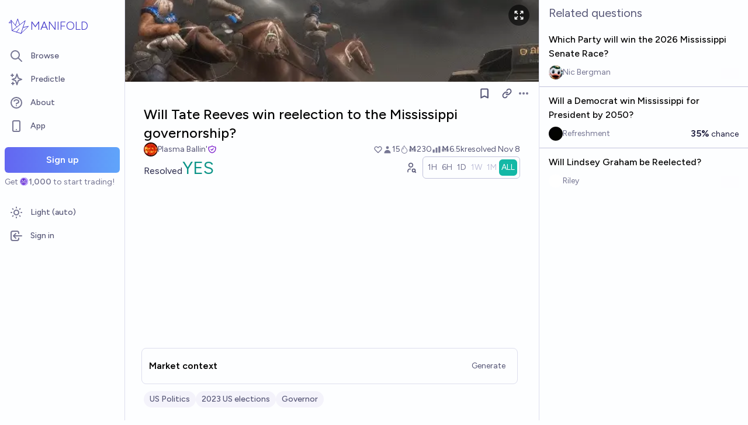

--- FILE ---
content_type: text/html; charset=utf-8
request_url: https://manifold.markets/PlasmaBallin/will-tate-reeves-win-reelection-to
body_size: 17367
content:
<!DOCTYPE html><html lang="en" class="font-figtree font-normal"><head><meta charSet="utf-8" data-next-head=""/><meta name="viewport" content="width=device-width, initial-scale=1, minimum-scale=1, maximum-scale=1, viewport-fit=cover user-scalable=no" data-next-head=""/><meta property="og:site_name" content="Manifold" data-next-head=""/><meta name="twitter:site" content="@manifoldmarkets" data-next-head=""/><meta name="theme-color" content="#fdfeff" media="(prefers-color-scheme: light)" data-next-head=""/><link rel="search" type="application/opensearchdescription+xml" href="https://manifold.markets/opensearch.xml" title="Manifold" data-next-head=""/><title data-next-head="">Will Tate Reeves win reelection to the Mississippi governorship? | Manifold</title><meta property="og:title" name="twitter:title" content="Will Tate Reeves win reelection to the Mississippi governorship?" data-next-head=""/><meta name="description" content="Resolved YES. " data-next-head=""/><meta property="og:description" name="twitter:description" content="Resolved YES. " data-next-head=""/><link rel="canonical" href="https://manifold.markets/PlasmaBallin/will-tate-reeves-win-reelection-to" data-next-head=""/><meta property="og:url" content="https://manifold.markets/PlasmaBallin/will-tate-reeves-win-reelection-to" data-next-head=""/><meta name="apple-itunes-app" content="app-id=6444136749, app-argument=https://manifold.markets/PlasmaBallin/will-tate-reeves-win-reelection-to" data-next-head=""/><meta property="og:image" content="https://manifold.markets/api/og/market?question=Will+Tate+Reeves+win+reelection+to+the+Mississippi+governorship%3F&amp;numTraders=15&amp;volume=6471&amp;probability=99.0%25&amp;creatorName=Plasma+Ballin%27&amp;creatorAvatarUrl=https%3A%2F%2Ffirebasestorage.googleapis.com%2Fv0%2Fb%2Fmantic-markets.appspot.com%2Fo%2Fuser-images%252FPlasmaBallin%252FYrJAoOelNo.webp%3Falt%3Dmedia%26token%3Df4264f7d-f428-4baf-a942-444e233b50a5&amp;resolution=YES&amp;points=[base64]" data-next-head=""/><meta name="twitter:card" content="summary_large_image" data-next-head=""/><meta name="twitter:image" content="https://manifold.markets/api/og/market?question=Will+Tate+Reeves+win+reelection+to+the+Mississippi+governorship%3F&amp;numTraders=15&amp;volume=6471&amp;probability=99.0%25&amp;creatorName=Plasma+Ballin%27&amp;creatorAvatarUrl=https%3A%2F%2Ffirebasestorage.googleapis.com%2Fv0%2Fb%2Fmantic-markets.appspot.com%2Fo%2Fuser-images%252FPlasmaBallin%252FYrJAoOelNo.webp%3Falt%3Dmedia%26token%3Df4264f7d-f428-4baf-a942-444e233b50a5&amp;resolution=YES&amp;points=[base64]" data-next-head=""/><link rel="icon" href="/favicon.ico"/><link rel="preload" href="/_next/static/media/f7aa21714c1c53f8-s.p.e3544bb0.woff2" as="font" type="font/woff2" crossorigin="anonymous" data-next-font="size-adjust"/><link rel="preload" href="/_next/static/chunks/e54a1026ed738ed2.css" as="style"/><link rel="preload" href="/_next/static/chunks/a4cfaf736499fabd.css" as="style"/><link rel="preload" href="/_next/static/chunks/ae69b3e0ff3663b8.css" as="style"/><style>@media (prefers-color-scheme: dark) {
            :root {
              color-scheme: dark;
              background-color: rgb(15 23 41);
              color: white;
            }
          }</style><link rel="preload" as="image" imageSrcSet="/_next/image?url=https%3A%2F%2Ffirebasestorage.googleapis.com%2Fv0%2Fb%2Fmantic-markets.appspot.com%2Fo%2Fdream%252FtUzv-WbPIg.png%3Falt%3Dmedia%26token%3Ddc40e25c-8595-47bf-9fd4-1039f5d3698a&amp;w=640&amp;q=75 640w, /_next/image?url=https%3A%2F%2Ffirebasestorage.googleapis.com%2Fv0%2Fb%2Fmantic-markets.appspot.com%2Fo%2Fdream%252FtUzv-WbPIg.png%3Falt%3Dmedia%26token%3Ddc40e25c-8595-47bf-9fd4-1039f5d3698a&amp;w=750&amp;q=75 750w, /_next/image?url=https%3A%2F%2Ffirebasestorage.googleapis.com%2Fv0%2Fb%2Fmantic-markets.appspot.com%2Fo%2Fdream%252FtUzv-WbPIg.png%3Falt%3Dmedia%26token%3Ddc40e25c-8595-47bf-9fd4-1039f5d3698a&amp;w=828&amp;q=75 828w, /_next/image?url=https%3A%2F%2Ffirebasestorage.googleapis.com%2Fv0%2Fb%2Fmantic-markets.appspot.com%2Fo%2Fdream%252FtUzv-WbPIg.png%3Falt%3Dmedia%26token%3Ddc40e25c-8595-47bf-9fd4-1039f5d3698a&amp;w=1080&amp;q=75 1080w, /_next/image?url=https%3A%2F%2Ffirebasestorage.googleapis.com%2Fv0%2Fb%2Fmantic-markets.appspot.com%2Fo%2Fdream%252FtUzv-WbPIg.png%3Falt%3Dmedia%26token%3Ddc40e25c-8595-47bf-9fd4-1039f5d3698a&amp;w=1200&amp;q=75 1200w, /_next/image?url=https%3A%2F%2Ffirebasestorage.googleapis.com%2Fv0%2Fb%2Fmantic-markets.appspot.com%2Fo%2Fdream%252FtUzv-WbPIg.png%3Falt%3Dmedia%26token%3Ddc40e25c-8595-47bf-9fd4-1039f5d3698a&amp;w=1920&amp;q=75 1920w, /_next/image?url=https%3A%2F%2Ffirebasestorage.googleapis.com%2Fv0%2Fb%2Fmantic-markets.appspot.com%2Fo%2Fdream%252FtUzv-WbPIg.png%3Falt%3Dmedia%26token%3Ddc40e25c-8595-47bf-9fd4-1039f5d3698a&amp;w=2048&amp;q=75 2048w, /_next/image?url=https%3A%2F%2Ffirebasestorage.googleapis.com%2Fv0%2Fb%2Fmantic-markets.appspot.com%2Fo%2Fdream%252FtUzv-WbPIg.png%3Falt%3Dmedia%26token%3Ddc40e25c-8595-47bf-9fd4-1039f5d3698a&amp;w=3840&amp;q=75 3840w" imageSizes="100vw" data-next-head=""/><link rel="stylesheet" href="/_next/static/chunks/e54a1026ed738ed2.css" data-n-g=""/><link rel="stylesheet" href="/_next/static/chunks/a4cfaf736499fabd.css" data-n-g=""/><link rel="stylesheet" href="/_next/static/chunks/ae69b3e0ff3663b8.css" data-n-p=""/><noscript data-n-css=""></noscript><script src="/init-theme.js" defer="" data-nscript="beforeInteractive"></script><script src="/_next/static/chunks/c688249b99494b43.js" defer=""></script><script src="/_next/static/chunks/c2692ee7db29474f.js" defer=""></script><script src="/_next/static/chunks/f1fdee756e1d271f.js" defer=""></script><script src="/_next/static/chunks/7a8c7dfbbe406157.js" defer=""></script><script src="/_next/static/chunks/abec945b36dfbb5b.js" defer=""></script><script src="/_next/static/chunks/a3e252cebaafff14.js" defer=""></script><script src="/_next/static/chunks/98a76cc48d8ec4ef.js" defer=""></script><script src="/_next/static/chunks/654362f305bec102.js" defer=""></script><script src="/_next/static/chunks/turbopack-d1f392ef59bf232e.js" defer=""></script><script src="/_next/static/chunks/c0aebfae39d0c1f4.js" defer=""></script><script src="/_next/static/chunks/0e7afb9994e44bec.js" defer=""></script><script src="/_next/static/chunks/4165f1878595bd34.js" defer=""></script><script src="/_next/static/chunks/74c90533fa9401d4.js" defer=""></script><script src="/_next/static/chunks/e6b6dd5d67b218be.js" defer=""></script><script src="/_next/static/chunks/c13e4b575a6b027f.js" defer=""></script><script src="/_next/static/chunks/5f12057c9ff2a912.js" defer=""></script><script src="/_next/static/chunks/5dc082cf8567ebee.js" defer=""></script><script src="/_next/static/chunks/72e3bb6e9bc2b37a.js" defer=""></script><script src="/_next/static/chunks/0f788aa5106ed3c1.js" defer=""></script><script src="/_next/static/chunks/9caa94bd6cbcda9a.js" defer=""></script><script src="/_next/static/chunks/2f1481303c6a8e30.js" defer=""></script><script src="/_next/static/chunks/fa889032d8e254a3.js" defer=""></script><script src="/_next/static/chunks/bb263fc177682f8a.js" defer=""></script><script src="/_next/static/chunks/be3e3e5a6f779a64.js" defer=""></script><script src="/_next/static/chunks/17e4ca211e90aa3a.js" defer=""></script><script src="/_next/static/chunks/d055bcfc5f645d0a.js" defer=""></script><script src="/_next/static/chunks/turbopack-e988e30d40e90df5.js" defer=""></script><script src="/_next/static/kzZhmDPmkcxDkFHA4LprE/_ssgManifest.js" defer=""></script><script src="/_next/static/kzZhmDPmkcxDkFHA4LprE/_buildManifest.js" defer=""></script></head><body class="bg-canvas-0 text-ink-1000"><link rel="preload" as="image" href="/mana.svg"/><link rel="preload" as="image" imageSrcSet="/_next/image?url=https%3A%2F%2Ffirebasestorage.googleapis.com%2Fv0%2Fb%2Fmantic-markets.appspot.com%2Fo%2Fdream%252FtUzv-WbPIg.png%3Falt%3Dmedia%26token%3Ddc40e25c-8595-47bf-9fd4-1039f5d3698a&amp;w=640&amp;q=75 640w, /_next/image?url=https%3A%2F%2Ffirebasestorage.googleapis.com%2Fv0%2Fb%2Fmantic-markets.appspot.com%2Fo%2Fdream%252FtUzv-WbPIg.png%3Falt%3Dmedia%26token%3Ddc40e25c-8595-47bf-9fd4-1039f5d3698a&amp;w=750&amp;q=75 750w, /_next/image?url=https%3A%2F%2Ffirebasestorage.googleapis.com%2Fv0%2Fb%2Fmantic-markets.appspot.com%2Fo%2Fdream%252FtUzv-WbPIg.png%3Falt%3Dmedia%26token%3Ddc40e25c-8595-47bf-9fd4-1039f5d3698a&amp;w=828&amp;q=75 828w, /_next/image?url=https%3A%2F%2Ffirebasestorage.googleapis.com%2Fv0%2Fb%2Fmantic-markets.appspot.com%2Fo%2Fdream%252FtUzv-WbPIg.png%3Falt%3Dmedia%26token%3Ddc40e25c-8595-47bf-9fd4-1039f5d3698a&amp;w=1080&amp;q=75 1080w, /_next/image?url=https%3A%2F%2Ffirebasestorage.googleapis.com%2Fv0%2Fb%2Fmantic-markets.appspot.com%2Fo%2Fdream%252FtUzv-WbPIg.png%3Falt%3Dmedia%26token%3Ddc40e25c-8595-47bf-9fd4-1039f5d3698a&amp;w=1200&amp;q=75 1200w, /_next/image?url=https%3A%2F%2Ffirebasestorage.googleapis.com%2Fv0%2Fb%2Fmantic-markets.appspot.com%2Fo%2Fdream%252FtUzv-WbPIg.png%3Falt%3Dmedia%26token%3Ddc40e25c-8595-47bf-9fd4-1039f5d3698a&amp;w=1920&amp;q=75 1920w, /_next/image?url=https%3A%2F%2Ffirebasestorage.googleapis.com%2Fv0%2Fb%2Fmantic-markets.appspot.com%2Fo%2Fdream%252FtUzv-WbPIg.png%3Falt%3Dmedia%26token%3Ddc40e25c-8595-47bf-9fd4-1039f5d3698a&amp;w=2048&amp;q=75 2048w, /_next/image?url=https%3A%2F%2Ffirebasestorage.googleapis.com%2Fv0%2Fb%2Fmantic-markets.appspot.com%2Fo%2Fdream%252FtUzv-WbPIg.png%3Falt%3Dmedia%26token%3Ddc40e25c-8595-47bf-9fd4-1039f5d3698a&amp;w=3840&amp;q=75 3840w" imageSizes="100vw"/><div id="__next"><style>html {
          --font-main: 'Figtree', 'Figtree Fallback';
        }</style><div id="signup-prompt" class="fixed bottom-12 right-4 z-[1000]"></div><span hidden="" style="position:fixed;top:1px;left:1px;width:1px;height:0;padding:0;margin:-1px;overflow:hidden;clip:rect(0, 0, 0, 0);white-space:nowrap;border-width:0;display:none"></span><div class="pb-[58px] lg:pb-0 text-ink-1000 mx-auto min-h-screen w-full max-w-[1440px] lg:grid lg:grid-cols-12 flex flex-col"><div style="position:fixed;z-index:9999;top:16px;left:16px;right:16px;bottom:16px;pointer-events:none" class="!bottom-[70px]"></div><nav aria-label="Sidebar" class="flex h-screen flex-col sticky top-0 hidden self-start px-2 lg:col-span-2 lg:flex"><div class="flex items-center gap-2"><a class="group flex w-full flex-row items-center gap-0.5 px-1 outline-none pb-3 pt-6" href="/"><svg viewBox="0 0 24 24" fill="none" xmlns="http://www.w3.org/2000/svg" stroke-width="0.6" stroke="currentColor" class="h-10 w-10 shrink-0 stroke-indigo-700 transition-transform group-hover:rotate-12 dark:stroke-white" aria-hidden="true"><path d="M5.24854 17.0952L18.7175 6.80301L14.3444 20M5.24854 17.0952L9.79649 18.5476M5.24854 17.0952L4.27398 6.52755M14.3444 20L9.79649 18.5476M14.3444 20L22 12.638L16.3935 13.8147M9.79649 18.5476L12.3953 15.0668M4.27398 6.52755L10.0714 13.389M4.27398 6.52755L2 9.0818L4.47389 8.85643M12.9451 11.1603L10.971 5L8.65369 11.6611" stroke-linecap="round" stroke-linejoin="round"></path></svg><div class="text-xl font-thin text-indigo-700 dark:text-white">MANIFOLD</div></a></div><div class="mb-4 flex flex-col gap-1"><a class="text-ink-600 hover:bg-primary-100 hover:text-ink-700 group flex items-center rounded-md px-3 py-2 text-sm font-medium focus-visible:bg-primary-100 outline-none" href="/"><svg xmlns="http://www.w3.org/2000/svg" fill="none" viewBox="0 0 24 24" stroke-width="2" stroke="currentColor" aria-hidden="true" class="text-ink-500 group-hover:text-ink-600   -ml-1 mr-3 h-6 w-6 flex-shrink-0"><path stroke-linecap="round" stroke-linejoin="round" d="M21 21l-6-6m2-5a7 7 0 11-14 0 7 7 0 0114 0z"></path></svg><span class="truncate">Browse</span></a><a class="text-ink-600 hover:bg-primary-100 hover:text-ink-700 group flex items-center rounded-md px-3 py-2 text-sm font-medium focus-visible:bg-primary-100 outline-none" href="/predictle"><svg xmlns="http://www.w3.org/2000/svg" fill="none" viewBox="0 0 24 24" stroke-width="2" stroke="currentColor" aria-hidden="true" class="text-ink-500 group-hover:text-ink-600   -ml-1 mr-3 h-6 w-6 flex-shrink-0"><path stroke-linecap="round" stroke-linejoin="round" d="M5 3v4M3 5h4M6 17v4m-2-2h4m5-16l2.286 6.857L21 12l-5.714 2.143L13 21l-2.286-6.857L5 12l5.714-2.143L13 3z"></path></svg><span class="truncate">Predictle</span></a><a class="text-ink-600 hover:bg-primary-100 hover:text-ink-700 group flex items-center rounded-md px-3 py-2 text-sm font-medium focus-visible:bg-primary-100 outline-none" href="/about"><svg xmlns="http://www.w3.org/2000/svg" fill="none" viewBox="0 0 24 24" stroke-width="2" stroke="currentColor" aria-hidden="true" class="text-ink-500 group-hover:text-ink-600   -ml-1 mr-3 h-6 w-6 flex-shrink-0"><path stroke-linecap="round" stroke-linejoin="round" d="M8.228 9c.549-1.165 2.03-2 3.772-2 2.21 0 4 1.343 4 3 0 1.4-1.278 2.575-3.006 2.907-.542.104-.994.54-.994 1.093m0 3h.01M21 12a9 9 0 11-18 0 9 9 0 0118 0z"></path></svg><span class="truncate">About</span></a><button class="text-ink-600 hover:bg-primary-100 hover:text-ink-700 group flex items-center rounded-md px-3 py-2 text-sm font-medium focus-visible:bg-primary-100 outline-none"><svg xmlns="http://www.w3.org/2000/svg" fill="none" viewBox="0 0 24 24" stroke-width="2" stroke="currentColor" aria-hidden="true" class="text-ink-500 group-hover:text-ink-600   -ml-1 mr-3 h-6 w-6 flex-shrink-0"><path stroke-linecap="round" stroke-linejoin="round" d="M12 18h.01M8 21h8a2 2 0 002-2V5a2 2 0 00-2-2H8a2 2 0 00-2 2v14a2 2 0 002 2z"></path></svg><span class="truncate">App</span></button><span hidden="" style="position:fixed;top:1px;left:1px;width:1px;height:0;padding:0;margin:-1px;overflow:hidden;clip:rect(0, 0, 0, 0);white-space:nowrap;border-width:0;display:none"></span><div class="mt-4 flex flex-col"><button type="button" class="font-md inline-flex items-center justify-center rounded-md ring-inset transition-colors disabled:cursor-not-allowed text-center px-6 py-2.5 text-base font-semibold disabled:bg-ink-300 text-white bg-gradient-to-r hover:saturate-150 disabled:bg-none from-primary-500 to-blue-400 w-full">Sign up</button><span class="text-ink-500 my-1.5 text-sm">Get<!-- --> <div class="coin-offset items-center whitespace-nowrap relative ml-[1.1em] inline-flex font-semibold flex flex-row"><img src="/mana.svg" alt="Ṁ" class="inline-block absolute -left-[var(--coin-offset)] top-[var(--coin-top-offset)] min-h-[1em] min-w-[1em]" style="width:1em;height:1em;margin-right:0.1em"/>1,000</div> <!-- -->to start trading!</span></div><div class="gap-2 flex flex-col"></div></div><div class="mb-6 mt-auto flex flex-col gap-1"><button class="text-ink-600 hover:bg-primary-100 hover:text-ink-700 group flex items-center rounded-md px-3 py-2 text-sm font-medium focus-visible:bg-primary-100 outline-none"><svg xmlns="http://www.w3.org/2000/svg" fill="none" viewBox="0 0 24 24" stroke-width="2" stroke="currentColor" aria-hidden="true" class="text-ink-500 group-hover:text-ink-600   -ml-1 mr-3 h-6 w-6 flex-shrink-0 hidden dark:block"><path stroke-linecap="round" stroke-linejoin="round" d="M20.354 15.354A9 9 0 018.646 3.646 9.003 9.003 0 0012 21a9.003 9.003 0 008.354-5.646z"></path></svg><svg xmlns="http://www.w3.org/2000/svg" fill="none" viewBox="0 0 24 24" stroke-width="2" stroke="currentColor" aria-hidden="true" class="text-ink-500 group-hover:text-ink-600   -ml-1 mr-3 h-6 w-6 flex-shrink-0 block dark:hidden"><path stroke-linecap="round" stroke-linejoin="round" d="M12 3v1m0 16v1m9-9h-1M4 12H3m15.364 6.364l-.707-.707M6.343 6.343l-.707-.707m12.728 0l-.707.707M6.343 17.657l-.707.707M16 12a4 4 0 11-8 0 4 4 0 018 0z"></path></svg><span class="truncate"><span class="hidden dark:inline">Dark</span><span class="inline dark:hidden">Light</span> (auto)</span></button><button class="text-ink-600 hover:bg-primary-100 hover:text-ink-700 group flex items-center rounded-md px-3 py-2 text-sm font-medium focus-visible:bg-primary-100 outline-none"><svg xmlns="http://www.w3.org/2000/svg" fill="none" viewBox="0 0 24 24" stroke-width="2" stroke="currentColor" aria-hidden="true" class="text-ink-500 group-hover:text-ink-600   -ml-1 mr-3 h-6 w-6 flex-shrink-0"><path stroke-linecap="round" stroke-linejoin="round" d="M11 16l-4-4m0 0l4-4m-4 4h14m-5 4v1a3 3 0 01-3 3H6a3 3 0 01-3-3V7a3 3 0 013-3h7a3 3 0 013 3v1"></path></svg><span class="truncate">Sign in</span></button></div></nav><main class="l:px-2 col-span-7 flex flex-1 flex-col xl:col-span-10"><div class="bg-canvas-0 sticky top-0 z-50 flex items-center justify-between px-4 py-2 md:hidden flex flex-row"><a class="flex items-center gap-1 text-indigo-700 dark:text-white" href="/"><svg viewBox="0 0 24 24" fill="none" xmlns="http://www.w3.org/2000/svg" stroke-width="0.6" stroke="currentColor" class="h-8 w-8 stroke-indigo-700 dark:stroke-white"><path d="M5.24854 17.0952L18.7175 6.80301L14.3444 20M5.24854 17.0952L9.79649 18.5476M5.24854 17.0952L4.27398 6.52755M14.3444 20L9.79649 18.5476M14.3444 20L22 12.638L16.3935 13.8147M9.79649 18.5476L12.3953 15.0668M4.27398 6.52755L10.0714 13.389M4.27398 6.52755L2 9.0818L4.47389 8.85643M12.9451 11.1603L10.971 5L8.65369 11.6611" stroke-linecap="round" stroke-linejoin="round"></path></svg><span class="text-lg font-thin">MANIFOLD</span></a><button type="button" class="font-md inline-flex items-center justify-center rounded-md ring-inset transition-colors disabled:cursor-not-allowed text-center px-4 py-2 text-sm disabled:bg-ink-300 text-white bg-gradient-to-r hover:saturate-150 disabled:bg-none from-primary-500 to-blue-400">Sign up</button></div><div class="w-full items-start justify-center gap-8 flex flex-row"><div class="bg-canvas-0 dark:border-canvas-50 w-full max-w-3xl rounded-b-md lg:border lg:border-t-0  xl:w-[70%]  sticky bottom-0 min-h-screen self-end pb-10 xl:pb-0 flex flex-col"><div class="sticky z-20 flex items-end top-[-92px] h-[140px]"><div class="absolute -top-10 bottom-0 left-0 right-0 -z-10"><img alt="" decoding="async" data-nimg="fill" class="object-cover" style="position:absolute;height:100%;width:100%;left:0;top:0;right:0;bottom:0;color:transparent" sizes="100vw" srcSet="/_next/image?url=https%3A%2F%2Ffirebasestorage.googleapis.com%2Fv0%2Fb%2Fmantic-markets.appspot.com%2Fo%2Fdream%252FtUzv-WbPIg.png%3Falt%3Dmedia%26token%3Ddc40e25c-8595-47bf-9fd4-1039f5d3698a&amp;w=640&amp;q=75 640w, /_next/image?url=https%3A%2F%2Ffirebasestorage.googleapis.com%2Fv0%2Fb%2Fmantic-markets.appspot.com%2Fo%2Fdream%252FtUzv-WbPIg.png%3Falt%3Dmedia%26token%3Ddc40e25c-8595-47bf-9fd4-1039f5d3698a&amp;w=750&amp;q=75 750w, /_next/image?url=https%3A%2F%2Ffirebasestorage.googleapis.com%2Fv0%2Fb%2Fmantic-markets.appspot.com%2Fo%2Fdream%252FtUzv-WbPIg.png%3Falt%3Dmedia%26token%3Ddc40e25c-8595-47bf-9fd4-1039f5d3698a&amp;w=828&amp;q=75 828w, /_next/image?url=https%3A%2F%2Ffirebasestorage.googleapis.com%2Fv0%2Fb%2Fmantic-markets.appspot.com%2Fo%2Fdream%252FtUzv-WbPIg.png%3Falt%3Dmedia%26token%3Ddc40e25c-8595-47bf-9fd4-1039f5d3698a&amp;w=1080&amp;q=75 1080w, /_next/image?url=https%3A%2F%2Ffirebasestorage.googleapis.com%2Fv0%2Fb%2Fmantic-markets.appspot.com%2Fo%2Fdream%252FtUzv-WbPIg.png%3Falt%3Dmedia%26token%3Ddc40e25c-8595-47bf-9fd4-1039f5d3698a&amp;w=1200&amp;q=75 1200w, /_next/image?url=https%3A%2F%2Ffirebasestorage.googleapis.com%2Fv0%2Fb%2Fmantic-markets.appspot.com%2Fo%2Fdream%252FtUzv-WbPIg.png%3Falt%3Dmedia%26token%3Ddc40e25c-8595-47bf-9fd4-1039f5d3698a&amp;w=1920&amp;q=75 1920w, /_next/image?url=https%3A%2F%2Ffirebasestorage.googleapis.com%2Fv0%2Fb%2Fmantic-markets.appspot.com%2Fo%2Fdream%252FtUzv-WbPIg.png%3Falt%3Dmedia%26token%3Ddc40e25c-8595-47bf-9fd4-1039f5d3698a&amp;w=2048&amp;q=75 2048w, /_next/image?url=https%3A%2F%2Ffirebasestorage.googleapis.com%2Fv0%2Fb%2Fmantic-markets.appspot.com%2Fo%2Fdream%252FtUzv-WbPIg.png%3Falt%3Dmedia%26token%3Ddc40e25c-8595-47bf-9fd4-1039f5d3698a&amp;w=3840&amp;q=75 3840w" src="/_next/image?url=https%3A%2F%2Ffirebasestorage.googleapis.com%2Fv0%2Fb%2Fmantic-markets.appspot.com%2Fo%2Fdream%252FtUzv-WbPIg.png%3Falt%3Dmedia%26token%3Ddc40e25c-8595-47bf-9fd4-1039f5d3698a&amp;w=3840&amp;q=75"/><span class="absolute right-4 top-12"><button class="flex rounded-full bg-black/60 p-2 text-white transition-colors hover:bg-black/80"><svg xmlns="http://www.w3.org/2000/svg" fill="none" viewBox="0 0 24 24" stroke-width="2" stroke="currentColor" aria-hidden="true" class="h-5 w-5"><path stroke-linecap="round" stroke-linejoin="round" d="M4 8V4m0 0h4M4 4l5 5m11-1V4m0 0h-4m4 0l-5 5M4 16v4m0 0h4m-4 0l5-5m11 5l-5-5m5 5v-4m0 4h-4"></path></svg></button></span><span hidden="" style="position:fixed;top:1px;left:1px;width:1px;height:0;padding:0;margin:-1px;overflow:hidden;clip:rect(0, 0, 0, 0);white-space:nowrap;border-width:0;display:none"></span></div><div class="sticky -top-px z-50 h-12 w-full transition-colors hidden md:flex flex flex-row"><div class="mr-4 grow items-center flex flex-row"></div></div></div><div class="h-10 w-full justify-between hidden md:flex flex flex-row"><div></div><div class="mr-4 shrink-0 items-center [&amp;&gt;*]:flex flex flex-row"><button type="button" class="font-md inline-flex items-center justify-center rounded-md ring-inset transition-colors disabled:cursor-not-allowed text-center px-2.5 py-1.5 text-sm text-ink-600 hover:bg-ink-200 disabled:text-ink-300 disabled:bg-transparent"><svg xmlns="http://www.w3.org/2000/svg" fill="none" viewBox="0 0 24 24" stroke-width="2.5" stroke="currentColor" aria-hidden="true" class="h-5 w-5"><path stroke-linecap="round" stroke-linejoin="round" d="M5 5a2 2 0 012-2h10a2 2 0 012 2v16l-7-3.5L5 21V5z"></path></svg><span hidden="" style="position:fixed;top:1px;left:1px;width:1px;height:0;padding:0;margin:-1px;overflow:hidden;clip:rect(0, 0, 0, 0);white-space:nowrap;border-width:0;display:none"></span></button><span> <button type="button" class="font-md inline-flex items-center justify-center rounded-md ring-inset transition-colors disabled:cursor-not-allowed text-center px-2.5 py-1.5 text-sm text-ink-600 hover:bg-ink-200 disabled:text-ink-300 disabled:bg-transparent text-ink-500 hover:text-ink-600"><svg xmlns="http://www.w3.org/2000/svg" fill="none" stroke="currentColor" stroke-linecap="round" stroke-linejoin="round" stroke-width="2.5" viewBox="0 0 24 24" class="h-[1.1rem]" aria-hidden="true"><path d="M10 13a5 5 0 0 0 7.54.54l3-3a5 5 0 0 0-7.07-7.07l-1.72 1.71"></path><path d="M14 11a5 5 0 0 0-7.54-.54l-3 3a5 5 0 0 0 7.07 7.07l1.71-1.71"></path></svg></button></span><div class="relative inline-block text-left" data-headlessui-state=""><button class="text-ink-500 hover:text-ink-800 flex items-center" id="headlessui-menu-button-:R3kkqfhm:" type="button" aria-haspopup="menu" aria-expanded="false" data-headlessui-state=""><span class="sr-only">Open options</span><svg xmlns="http://www.w3.org/2000/svg" viewBox="0 0 20 20" fill="currentColor" aria-hidden="true" class="h-5 w-5"><path d="M6 10a2 2 0 11-4 0 2 2 0 014 0zM12 10a2 2 0 11-4 0 2 2 0 014 0zM16 12a2 2 0 100-4 2 2 0 000 4z"></path></svg></button></div><span hidden="" style="position:fixed;top:1px;left:1px;width:1px;height:0;padding:0;margin:-1px;overflow:hidden;clip:rect(0, 0, 0, 0);white-space:nowrap;border-width:0;display:none"></span><span hidden="" style="position:fixed;top:1px;left:1px;width:1px;height:0;padding:0;margin:-1px;overflow:hidden;clip:rect(0, 0, 0, 0);white-space:nowrap;border-width:0;display:none"></span><span hidden="" style="position:fixed;top:1px;left:1px;width:1px;height:0;padding:0;margin:-1px;overflow:hidden;clip:rect(0, 0, 0, 0);white-space:nowrap;border-width:0;display:none"></span><span hidden="" style="position:fixed;top:1px;left:1px;width:1px;height:0;padding:0;margin:-1px;overflow:hidden;clip:rect(0, 0, 0, 0);white-space:nowrap;border-width:0;display:none"></span></div></div><div class="mb-4 p-4 pt-0 md:pb-8 lg:px-8 flex flex-col"><div class="w-full gap-3 lg:gap-4 flex flex-col"><div class="flex flex-col"><div><div class="group text-xl font-medium sm:text-2xl"><span class="break-anywhere">Will Tate Reeves win reelection to the Mississippi governorship?</span></div></div></div><div class="text-ink-600 flex-wrap items-center justify-between gap-y-1 text-sm flex flex-row"><div class="grow flex-wrap items-center gap-4 flex flex-row"><button class="inline-flex flex items-center gap-2" aria-expanded="false" aria-haspopup="dialog"><div class=""><img alt="PlasmaBallin avatar" loading="lazy" width="24" height="24" decoding="async" data-nimg="1" class="bg-canvas-0 my-0 flex-shrink-0 rounded-full object-cover w-6 h-6 cursor-pointer" style="color:transparent;max-width:1.5rem" srcSet="/_next/image?url=https%3A%2F%2Ffirebasestorage.googleapis.com%2Fv0%2Fb%2Fmantic-markets.appspot.com%2Fo%2Fuser-images%252FPlasmaBallin%252FYrJAoOelNo.webp%3Falt%3Dmedia%26token%3Df4264f7d-f428-4baf-a942-444e233b50a5&amp;w=32&amp;q=75 1x, /_next/image?url=https%3A%2F%2Ffirebasestorage.googleapis.com%2Fv0%2Fb%2Fmantic-markets.appspot.com%2Fo%2Fuser-images%252FPlasmaBallin%252FYrJAoOelNo.webp%3Falt%3Dmedia%26token%3Df4264f7d-f428-4baf-a942-444e233b50a5&amp;w=48&amp;q=75 2x" src="/_next/image?url=https%3A%2F%2Ffirebasestorage.googleapis.com%2Fv0%2Fb%2Fmantic-markets.appspot.com%2Fo%2Fuser-images%252FPlasmaBallin%252FYrJAoOelNo.webp%3Falt%3Dmedia%26token%3Df4264f7d-f428-4baf-a942-444e233b50a5&amp;w=48&amp;q=75"/></div><a class="break-anywhere hover:underline hover:decoration-primary-400 hover:decoration-2 active:underline active:decoration-primary-400 inline-flex flex-row flex-nowrap items-center gap-1 mr-1" href="/PlasmaBallin"><span class="inline-flex flex-row flex-nowrap items-center gap-1"><span class="max-w-[200px] truncate">Plasma Ballin&#x27;</span><span><svg xmlns="http://www.w3.org/2000/svg" fill="none" viewBox="0 0 24 24" stroke-width="2" stroke="currentColor" aria-hidden="true" class="h-4 w-4 text-purple-700 dark:text-purple-400"><path stroke-linecap="round" stroke-linejoin="round" d="M9 12l2 2 4-4m5.618-4.016A11.955 11.955 0 0112 2.944a11.955 11.955 0 01-8.618 3.04A12.02 12.02 0 003 9c0 5.591 3.824 10.29 9 11.622 5.176-1.332 9-6.03 9-11.622 0-1.042-.133-2.052-.382-3.016z"></path></svg></span></span></a></button></div><div class="ml-auto gap-4 flex flex-row"><span class="flex items-center"><button disabled="" class="disabled:cursor-not-allowed disabled:text-ink-500"><div class="text-ink-600 items-center gap-0.5 flex flex-row"><div class="relative"><svg xmlns="http://www.w3.org/2000/svg" fill="none" viewBox="0 0 24 24" stroke-width="2" stroke="currentColor" aria-hidden="true" class="stroke-ink-500 h-4 w-4"><path stroke-linecap="round" stroke-linejoin="round" d="M4.318 6.318a4.5 4.5 0 000 6.364L12 20.364l7.682-7.682a4.5 4.5 0 00-6.364-6.364L12 7.636l-1.318-1.318a4.5 4.5 0 00-6.364 0z"></path></svg></div></div></button></span><span class="flex flex-row items-center gap-0.5"><svg xmlns="http://www.w3.org/2000/svg" viewBox="0 0 20 20" fill="currentColor" aria-hidden="true" class="text-ink-500 h-4 w-4"><path fill-rule="evenodd" d="M10 9a3 3 0 100-6 3 3 0 000 6zm-7 9a7 7 0 1114 0H3z" clip-rule="evenodd"></path></svg><div>15</div></span><span class="flex flex-row items-center gap-0.5"><svg stroke="currentColor" fill="currentColor" stroke-width="0" viewBox="0 0 16 16" class="text-ink-500" height="1em" width="1em" xmlns="http://www.w3.org/2000/svg"><path fill-rule="evenodd" d="M7.21.8C7.69.295 8 0 8 0q.164.544.371 1.038c.812 1.946 2.073 3.35 3.197 4.6C12.878 7.096 14 8.345 14 10a6 6 0 0 1-12 0C2 6.668 5.58 2.517 7.21.8m.413 1.021A31 31 0 0 0 5.794 3.99c-.726.95-1.436 2.008-1.96 3.07C3.304 8.133 3 9.138 3 10a5 5 0 0 0 10 0c0-1.201-.796-2.157-2.181-3.7l-.03-.032C9.75 5.11 8.5 3.72 7.623 1.82z"></path><path fill-rule="evenodd" d="M4.553 7.776c.82-1.641 1.717-2.753 2.093-3.13l.708.708c-.29.29-1.128 1.311-1.907 2.87z"></path></svg>Ṁ230</span><span class="flex flex-row items-center gap-0.5"><svg xmlns="http://www.w3.org/2000/svg" viewBox="0 0 20 20" fill="currentColor" aria-hidden="true" class="text-ink-500 h-4 w-4"><path d="M2 11a1 1 0 011-1h2a1 1 0 011 1v5a1 1 0 01-1 1H3a1 1 0 01-1-1v-5zM8 7a1 1 0 011-1h2a1 1 0 011 1v9a1 1 0 01-1 1H9a1 1 0 01-1-1V7zM14 4a1 1 0 011-1h2a1 1 0 011 1v12a1 1 0 01-1 1h-2a1 1 0 01-1-1V4z"></path></svg>Ṁ6.5k</span><div class="select-none items-center flex flex-row"><span class="whitespace-nowrap">resolved <!-- -->Nov 8</span></div></div></div><div class="gap-2 flex flex-col"><div class="items-end justify-between gap-2 sm:gap-4 flex flex-row"><div class="flex flex-col"><div class="items-baseline flex flex-row"><div class="flex items-baseline gap-2 text-2xl sm:text-3xl flex-row"><div class="text-ink-800 text-base">Resolved</div><span class="text-teal-600">YES</span></div></div></div><div class="gap-1 flex flex-row"><div class="flex-row-reverse items-center flex flex-row"><button type="button" class="font-md inline-flex items-center justify-center rounded-md ring-inset transition-colors disabled:cursor-not-allowed text-center px-2.5 py-1.5 text-sm text-ink-600 hover:bg-ink-200 disabled:text-ink-300 disabled:bg-transparent"><span><svg stroke="currentColor" fill="none" stroke-width="2" viewBox="0 0 24 24" stroke-linecap="round" stroke-linejoin="round" class="h-5 w-5" height="1em" width="1em" xmlns="http://www.w3.org/2000/svg"><path d="M8 7a4 4 0 1 0 8 0a4 4 0 0 0 -8 0"></path><path d="M6 21v-2a4 4 0 0 1 4 -4h1.5"></path><path d="M18 18m-3 0a3 3 0 1 0 6 0a3 3 0 1 0 -6 0"></path><path d="M20.2 20.2l1.8 1.8"></path></svg></span></button></div><div class="!shadow-none border-ink-300 text-ink-400 bg-canvas-0 inline-flex flex-row gap-2 rounded-md border p-1 text-sm shadow-sm" id="headlessui-radiogroup-:R95oeqfhm:" role="radiogroup"><div class="cursor-pointer text-ink-500 hover:bg-ink-50 aria-checked:bg-teal-500 aria-checked:text-ink-0 ring-primary-500 flex items-center rounded-md p-2 outline-none transition-all focus-visible:ring-2 sm:px-3 py-1 !px-1" id="headlessui-radiogroup-option-:Rmp5oeqfhm:" role="radio" aria-checked="false" tabindex="-1" data-headlessui-state=""><span id="headlessui-label-:R4mp5oeqfhm:" data-headlessui-state="">1H</span></div><div class="cursor-pointer text-ink-500 hover:bg-ink-50 aria-checked:bg-teal-500 aria-checked:text-ink-0 ring-primary-500 flex items-center rounded-md p-2 outline-none transition-all focus-visible:ring-2 sm:px-3 py-1 !px-1" id="headlessui-radiogroup-option-:R16p5oeqfhm:" role="radio" aria-checked="false" tabindex="-1" data-headlessui-state=""><span id="headlessui-label-:R56p5oeqfhm:" data-headlessui-state="">6H</span></div><div class="cursor-pointer text-ink-500 hover:bg-ink-50 aria-checked:bg-teal-500 aria-checked:text-ink-0 ring-primary-500 flex items-center rounded-md p-2 outline-none transition-all focus-visible:ring-2 sm:px-3 py-1 !px-1" id="headlessui-radiogroup-option-:R1mp5oeqfhm:" role="radio" aria-checked="false" tabindex="-1" data-headlessui-state=""><span id="headlessui-label-:R5mp5oeqfhm:" data-headlessui-state="">1D</span></div><div class="text-ink-300 cursor-not-allowed ring-primary-500 flex items-center rounded-md p-2 outline-none transition-all focus-visible:ring-2 sm:px-3 py-1 !px-1" id="headlessui-radiogroup-option-:R26p5oeqfhm:" role="radio" aria-checked="false" aria-disabled="true" tabindex="-1" data-headlessui-state="disabled" data-disabled=""><span id="headlessui-label-:R66p5oeqfhm:" data-headlessui-state="">1W</span></div><div class="text-ink-300 cursor-not-allowed ring-primary-500 flex items-center rounded-md p-2 outline-none transition-all focus-visible:ring-2 sm:px-3 py-1 !px-1" id="headlessui-radiogroup-option-:R2mp5oeqfhm:" role="radio" aria-checked="false" aria-disabled="true" tabindex="-1" data-headlessui-state="disabled" data-disabled=""><span id="headlessui-label-:R6mp5oeqfhm:" data-headlessui-state="">1M</span></div><div class="cursor-pointer text-ink-500 hover:bg-ink-50 aria-checked:bg-teal-500 aria-checked:text-ink-0 ring-primary-500 flex items-center rounded-md p-2 outline-none transition-all focus-visible:ring-2 sm:px-3 py-1 !px-1" id="headlessui-radiogroup-option-:R36p5oeqfhm:" role="radio" aria-checked="true" tabindex="0" data-headlessui-state="checked" data-checked=""><span id="headlessui-label-:R76p5oeqfhm:" data-headlessui-state="">ALL</span></div></div></div></div><div class="w-full pb-3 pr-10 h-[150px] sm:h-[250px]"><div class="h-full w-full"></div></div></div></div><div class="mb-2 mt-6"><div><div class="ProseMirror prose dark:prose-invert max-w-none leading-relaxed prose-a:text-primary-700 prose-a:no-underline text-md prose-p:my-0 prose-ul:my-0 prose-ol:my-0 prose-li:my-0 [&amp;&gt;p]:prose-li:my-0 text-ink-900 prose-blockquote:text-teal-700 break-anywhere empty:prose-p:after:content-[&quot;\00a0&quot;]"><p></p></div></div><div class="hidden text-ink-600 bg-canvas-50 flex items-center justify-center space-x-2 rounded-md px-4 py-2 italic"><svg viewBox="0 0 24 24" fill="none" xmlns="http://www.w3.org/2000/svg" stroke-width="0.6" stroke="currentColor" class="h-5 w-5 text-indigo-600"><path d="M5.24854 17.0952L18.7175 6.80301L14.3444 20M5.24854 17.0952L9.79649 18.5476M5.24854 17.0952L4.27398 6.52755M14.3444 20L9.79649 18.5476M14.3444 20L22 12.638L16.3935 13.8147M9.79649 18.5476L12.3953 15.0668M4.27398 6.52755L10.0714 13.389M4.27398 6.52755L2 9.0818L4.47389 8.85643M12.9451 11.1603L10.971 5L8.65369 11.6611" stroke-linecap="round" stroke-linejoin="round"></path></svg><span>This question is managed and resolved by Manifold.</span><svg viewBox="0 0 24 24" fill="none" xmlns="http://www.w3.org/2000/svg" stroke-width="0.6" stroke="currentColor" class="h-5 w-5 text-indigo-600"><path d="M5.24854 17.0952L18.7175 6.80301L14.3444 20M5.24854 17.0952L9.79649 18.5476M5.24854 17.0952L4.27398 6.52755M14.3444 20L9.79649 18.5476M14.3444 20L22 12.638L16.3935 13.8147M9.79649 18.5476L12.3953 15.0668M4.27398 6.52755L10.0714 13.389M4.27398 6.52755L2 9.0818L4.47389 8.85643M12.9451 11.1603L10.971 5L8.65369 11.6611" stroke-linecap="round" stroke-linejoin="round"></path></svg></div></div><div class="border-ink-200 -mx-1 mt-2 w-full rounded-lg border p-3 flex flex-col"><div class="w-full items-center justify-between flex flex-row"><span class="font-semibold">Market context</span><button type="button" class="font-md inline-flex items-center justify-center rounded-md ring-inset transition-colors disabled:cursor-not-allowed text-center px-4 py-2 text-sm text-ink-600 hover:bg-ink-200 disabled:text-ink-300 disabled:bg-transparent -mr-2 self-end">Generate</button></div></div><div class="mb-4 mt-2 items-center gap-2 flex flex-row"><div class="group mt-1 flex flex-wrap gap-x-1 gap-y-1 text-xs font-medium sm:text-sm"><div class="group flex items-center gap-1.5 rounded-full px-2.5 py-1 text-sm font-medium bg-canvas-50 text-ink-600 hover:bg-canvas-100 hover:text-ink-800 transition-colors flex flex-row"><a class="max-w-[200px] truncate sm:max-w-[250px]" href="/topic/us-politics">US Politics</a></div><div class="group flex items-center gap-1.5 rounded-full px-2.5 py-1 text-sm font-medium bg-canvas-50 text-ink-600 hover:bg-canvas-100 hover:text-ink-800 transition-colors flex flex-row"><a class="max-w-[200px] truncate sm:max-w-[250px]" href="/topic/2023-us-elections">2023 US elections</a></div><div class="group flex items-center gap-1.5 rounded-full px-2.5 py-1 text-sm font-medium bg-canvas-50 text-ink-600 hover:bg-canvas-100 hover:text-ink-800 transition-colors flex flex-row"><a class="max-w-[200px] truncate sm:max-w-[250px]" href="/topic/governor">Governor</a></div></div><span hidden="" style="position:fixed;top:1px;left:1px;width:1px;height:0;padding:0;margin:-1px;overflow:hidden;clip:rect(0, 0, 0, 0);white-space:nowrap;border-width:0;display:none"></span></div><div class="flex-wrap flex flex-row"></div><div class="my-2 flex-wrap items-center justify-between gap-y-2 flex flex-row"></div><div class="mt-4 mb-4 flex md:hidden flex flex-col"><button type="button" class="font-md inline-flex items-center justify-center rounded-md ring-inset transition-colors disabled:cursor-not-allowed text-center px-6 py-2.5 text-base font-semibold disabled:bg-ink-300 text-white bg-gradient-to-r hover:saturate-150 disabled:bg-none from-primary-500 to-blue-400 w-full">Sign up</button><span class="text-ink-500 my-1.5 text-sm">Get<!-- --> <div class="coin-offset items-center whitespace-nowrap relative ml-[1.1em] inline-flex font-semibold flex flex-row"><img src="/mana.svg" alt="Ṁ" class="inline-block absolute -left-[var(--coin-offset)] top-[var(--coin-top-offset)] min-h-[1em] min-w-[1em]" style="width:1em;height:1em;margin-right:0.1em"/>1,000</div> <!-- -->to start trading!</span></div><div class="w-full mt-12"><h1 class="text-primary-700 mb-4 inline-block text-2xl font-normal sm:mb-6 sm:text-3xl">🏅 Top traders</h1><div class="overflow-x-auto"><table class="text-ink-700 w-full whitespace-nowrap text-left text-sm [&amp;&gt;thead]:text-ink-500 [&amp;&gt;thead]:text-xs [&amp;&gt;thead]:font-medium [&amp;&gt;thead]:uppercase [&amp;&gt;thead]:tracking-wider [&amp;_td]:px-3 [&amp;_td]:py-2.5 [&amp;_th]:px-3 [&amp;_th]:py-2 [&amp;&gt;tbody&gt;tr]:border-ink-200 [&amp;&gt;tbody&gt;tr:last-child]:border-b-0 [&amp;&gt;tbody&gt;tr]:border-b [&amp;&gt;tbody&gt;tr:hover]:bg-ink-100/50 [&amp;&gt;tbody&gt;tr]:transition-colors [&amp;&gt;tbody_tr:nth-child(odd)]:bg-canvas-50 [&amp;&gt;tbody_tr:hover]:bg-canvas-100 [&amp;&gt;tbody_tr]:transition-colors"><thead><tr class="border-ink-200 border-b"><th class="text-ink-500 w-12 py-3 text-left text-xs font-medium uppercase tracking-wide">#</th><th class="text-ink-500 py-3 text-left text-xs font-medium uppercase tracking-wide">Trader</th><th class="text-ink-500 py-3 text-right text-xs font-medium uppercase tracking-wide">Total profit</th></tr></thead><tbody class="divide-ink-100 divide-y"><tr class=""><td class="text-ink-600 py-3 text-sm font-medium tabular-nums">1</td><td class="py-3"><button class="inline-flex" aria-expanded="false" aria-haspopup="dialog"><div class="items-center gap-2 max-[400px]:max-w-[160px] sm:max-w-[200px] xl:max-w-none flex flex-row"><div class=""><img alt="PlasmaBallin avatar" loading="lazy" width="32" height="32" decoding="async" data-nimg="1" class="bg-canvas-0 my-0 flex-shrink-0 rounded-full object-cover w-8 h-8 cursor-pointer" style="color:transparent;max-width:2rem" srcSet="/_next/image?url=https%3A%2F%2Ffirebasestorage.googleapis.com%2Fv0%2Fb%2Fmantic-markets.appspot.com%2Fo%2Fuser-images%252FPlasmaBallin%252FYrJAoOelNo.webp%3Falt%3Dmedia%26token%3Df4264f7d-f428-4baf-a942-444e233b50a5&amp;w=32&amp;q=75 1x, /_next/image?url=https%3A%2F%2Ffirebasestorage.googleapis.com%2Fv0%2Fb%2Fmantic-markets.appspot.com%2Fo%2Fuser-images%252FPlasmaBallin%252FYrJAoOelNo.webp%3Falt%3Dmedia%26token%3Df4264f7d-f428-4baf-a942-444e233b50a5&amp;w=64&amp;q=75 2x" src="/_next/image?url=https%3A%2F%2Ffirebasestorage.googleapis.com%2Fv0%2Fb%2Fmantic-markets.appspot.com%2Fo%2Fuser-images%252FPlasmaBallin%252FYrJAoOelNo.webp%3Falt%3Dmedia%26token%3Df4264f7d-f428-4baf-a942-444e233b50a5&amp;w=64&amp;q=75"/></div><a class="break-anywhere hover:underline hover:decoration-primary-400 hover:decoration-2 active:underline active:decoration-primary-400 inline-flex flex-row flex-nowrap items-center gap-1" href="/PlasmaBallin"><span class="inline-flex flex-row flex-nowrap items-center gap-1"><span class="max-w-[200px] truncate">Plasma</span><span><svg xmlns="http://www.w3.org/2000/svg" fill="none" viewBox="0 0 24 24" stroke-width="2" stroke="currentColor" aria-hidden="true" class="h-4 w-4 text-purple-700 dark:text-purple-400"><path stroke-linecap="round" stroke-linejoin="round" d="M9 12l2 2 4-4m5.618-4.016A11.955 11.955 0 0112 2.944a11.955 11.955 0 01-8.618 3.04A12.02 12.02 0 003 9c0 5.591 3.824 10.29 9 11.622 5.176-1.332 9-6.03 9-11.622 0-1.042-.133-2.052-.382-3.016z"></path></svg></span></span></a></div></button></td><td class="text-ink-700 py-3 text-right text-sm font-medium tabular-nums">Ṁ59</td></tr><tr class=""><td class="text-ink-600 py-3 text-sm font-medium tabular-nums">2</td><td class="py-3"><button class="inline-flex" aria-expanded="false" aria-haspopup="dialog"><div class="items-center gap-2 max-[400px]:max-w-[160px] sm:max-w-[200px] xl:max-w-none flex flex-row"><div class=""><img alt="Joshua avatar" loading="lazy" width="32" height="32" decoding="async" data-nimg="1" class="bg-canvas-0 my-0 flex-shrink-0 rounded-full object-cover w-8 h-8 cursor-pointer" style="color:transparent;max-width:2rem" srcSet="/_next/image?url=https%3A%2F%2Ffirebasestorage.googleapis.com%2Fv0%2Fb%2Fmantic-markets.appspot.com%2Fo%2Fuser-images%252FJoshua%252Flove-images%252FQ-cHyvFvAI.png%3Falt%3Dmedia%26token%3D363611e5-3f90-45c9-87d5-f5791800ee6f&amp;w=32&amp;q=75 1x, /_next/image?url=https%3A%2F%2Ffirebasestorage.googleapis.com%2Fv0%2Fb%2Fmantic-markets.appspot.com%2Fo%2Fuser-images%252FJoshua%252Flove-images%252FQ-cHyvFvAI.png%3Falt%3Dmedia%26token%3D363611e5-3f90-45c9-87d5-f5791800ee6f&amp;w=64&amp;q=75 2x" src="/_next/image?url=https%3A%2F%2Ffirebasestorage.googleapis.com%2Fv0%2Fb%2Fmantic-markets.appspot.com%2Fo%2Fuser-images%252FJoshua%252Flove-images%252FQ-cHyvFvAI.png%3Falt%3Dmedia%26token%3D363611e5-3f90-45c9-87d5-f5791800ee6f&amp;w=64&amp;q=75"/></div><a class="break-anywhere hover:underline hover:decoration-primary-400 hover:decoration-2 active:underline active:decoration-primary-400 inline-flex flex-row flex-nowrap items-center gap-1" href="/Joshua"><span class="inline-flex flex-row flex-nowrap items-center gap-1"><span class="max-w-[200px] truncate">Joshua</span><span><svg xmlns="http://www.w3.org/2000/svg" fill="none" viewBox="0 0 24 24" stroke-width="2" stroke="currentColor" aria-hidden="true" class="h-4 w-4 text-purple-700 dark:text-purple-400"><path stroke-linecap="round" stroke-linejoin="round" d="M9 12l2 2 4-4m5.618-4.016A11.955 11.955 0 0112 2.944a11.955 11.955 0 01-8.618 3.04A12.02 12.02 0 003 9c0 5.591 3.824 10.29 9 11.622 5.176-1.332 9-6.03 9-11.622 0-1.042-.133-2.052-.382-3.016z"></path></svg></span></span></a></div></button></td><td class="text-ink-700 py-3 text-right text-sm font-medium tabular-nums">Ṁ40</td></tr><tr class=""><td class="text-ink-600 py-3 text-sm font-medium tabular-nums">3</td><td class="py-3"><button class="inline-flex" aria-expanded="false" aria-haspopup="dialog"><div class="items-center gap-2 max-[400px]:max-w-[160px] sm:max-w-[200px] xl:max-w-none flex flex-row"><div class=""><img alt="MaybeNotDepends avatar" loading="lazy" width="32" height="32" decoding="async" data-nimg="1" class="bg-canvas-0 my-0 flex-shrink-0 rounded-full object-cover w-8 h-8 cursor-pointer" style="color:transparent;max-width:2rem" srcSet="/_next/image?url=https%3A%2F%2Flh3.googleusercontent.com%2Fa%2FAEdFTp4VO4XW87xPohAfyLBK7tQTItTIigYkEipdDBlN%3Ds96-c&amp;w=32&amp;q=75 1x, /_next/image?url=https%3A%2F%2Flh3.googleusercontent.com%2Fa%2FAEdFTp4VO4XW87xPohAfyLBK7tQTItTIigYkEipdDBlN%3Ds96-c&amp;w=64&amp;q=75 2x" src="/_next/image?url=https%3A%2F%2Flh3.googleusercontent.com%2Fa%2FAEdFTp4VO4XW87xPohAfyLBK7tQTItTIigYkEipdDBlN%3Ds96-c&amp;w=64&amp;q=75"/></div><a class="break-anywhere hover:underline hover:decoration-primary-400 hover:decoration-2 active:underline active:decoration-primary-400 inline-flex flex-row flex-nowrap items-center gap-1" href="/MaybeNotDepends"><span class="inline-flex flex-row flex-nowrap items-center gap-1"><span class="max-w-[200px] truncate">MaybeNo...</span></span></a></div></button></td><td class="text-ink-700 py-3 text-right text-sm font-medium tabular-nums">Ṁ27</td></tr><tr class=""><td class="text-ink-600 py-3 text-sm font-medium tabular-nums">4</td><td class="py-3"><button class="inline-flex" aria-expanded="false" aria-haspopup="dialog"><div class="items-center gap-2 max-[400px]:max-w-[160px] sm:max-w-[200px] xl:max-w-none flex flex-row"><div class=""><img alt="SemioticRivalry avatar" loading="lazy" width="32" height="32" decoding="async" data-nimg="1" class="bg-canvas-0 my-0 flex-shrink-0 rounded-full object-cover w-8 h-8 cursor-pointer" style="color:transparent;max-width:2rem" srcSet="/_next/image?url=https%3A%2F%2Ffirebasestorage.googleapis.com%2Fv0%2Fb%2Fmantic-markets.appspot.com%2Fo%2Fuser-images%252FSemioticRivalry%252Fpl2tzfEHMX.jpg%3Falt%3Dmedia%26token%3D1b7174ae-5d56-4d97-9b1c-6adfb2a3dfaf&amp;w=32&amp;q=75 1x, /_next/image?url=https%3A%2F%2Ffirebasestorage.googleapis.com%2Fv0%2Fb%2Fmantic-markets.appspot.com%2Fo%2Fuser-images%252FSemioticRivalry%252Fpl2tzfEHMX.jpg%3Falt%3Dmedia%26token%3D1b7174ae-5d56-4d97-9b1c-6adfb2a3dfaf&amp;w=64&amp;q=75 2x" src="/_next/image?url=https%3A%2F%2Ffirebasestorage.googleapis.com%2Fv0%2Fb%2Fmantic-markets.appspot.com%2Fo%2Fuser-images%252FSemioticRivalry%252Fpl2tzfEHMX.jpg%3Falt%3Dmedia%26token%3D1b7174ae-5d56-4d97-9b1c-6adfb2a3dfaf&amp;w=64&amp;q=75"/></div><a class="break-anywhere hover:underline hover:decoration-primary-400 hover:decoration-2 active:underline active:decoration-primary-400 inline-flex flex-row flex-nowrap items-center gap-1" href="/SemioticRivalry"><span class="inline-flex flex-row flex-nowrap items-center gap-1"><span class="max-w-[200px] truncate">Semiotic</span><span><svg xmlns="http://www.w3.org/2000/svg" fill="none" viewBox="0 0 24 24" stroke-width="2" stroke="currentColor" aria-hidden="true" class="h-4 w-4 text-purple-700 dark:text-purple-400"><path stroke-linecap="round" stroke-linejoin="round" d="M9 12l2 2 4-4m5.618-4.016A11.955 11.955 0 0112 2.944a11.955 11.955 0 01-8.618 3.04A12.02 12.02 0 003 9c0 5.591 3.824 10.29 9 11.622 5.176-1.332 9-6.03 9-11.622 0-1.042-.133-2.052-.382-3.016z"></path></svg></span></span></a></div></button></td><td class="text-ink-700 py-3 text-right text-sm font-medium tabular-nums">Ṁ11</td></tr><tr class=""><td class="text-ink-600 py-3 text-sm font-medium tabular-nums">5</td><td class="py-3"><button class="inline-flex" aria-expanded="false" aria-haspopup="dialog"><div class="items-center gap-2 max-[400px]:max-w-[160px] sm:max-w-[200px] xl:max-w-none flex flex-row"><div class=""><img alt="Haws avatar" loading="lazy" width="32" height="32" decoding="async" data-nimg="1" class="bg-canvas-0 my-0 flex-shrink-0 rounded-full object-cover w-8 h-8 cursor-pointer" style="color:transparent;max-width:2rem" srcSet="/_next/image?url=https%3A%2F%2Ffirebasestorage.googleapis.com%2Fv0%2Fb%2Fmantic-markets.appspot.com%2Fo%2Fuser-images%252FHaws%252FNjpD29kdA0.png%3Falt%3Dmedia%26token%3Dd3ef401d-dfab-4976-a977-f36ea9ae4436&amp;w=32&amp;q=75 1x, /_next/image?url=https%3A%2F%2Ffirebasestorage.googleapis.com%2Fv0%2Fb%2Fmantic-markets.appspot.com%2Fo%2Fuser-images%252FHaws%252FNjpD29kdA0.png%3Falt%3Dmedia%26token%3Dd3ef401d-dfab-4976-a977-f36ea9ae4436&amp;w=64&amp;q=75 2x" src="/_next/image?url=https%3A%2F%2Ffirebasestorage.googleapis.com%2Fv0%2Fb%2Fmantic-markets.appspot.com%2Fo%2Fuser-images%252FHaws%252FNjpD29kdA0.png%3Falt%3Dmedia%26token%3Dd3ef401d-dfab-4976-a977-f36ea9ae4436&amp;w=64&amp;q=75"/></div><a class="break-anywhere hover:underline hover:decoration-primary-400 hover:decoration-2 active:underline active:decoration-primary-400 inline-flex flex-row flex-nowrap items-center gap-1" href="/Haws"><span class="inline-flex flex-row flex-nowrap items-center gap-1"><span class="max-w-[200px] truncate">Haws</span></span></a></div></button></td><td class="text-ink-700 py-3 text-right text-sm font-medium tabular-nums">Ṁ11</td></tr></tbody></table></div></div><div style="height:3rem;flex-shrink:0"></div><div class=" !pt-0 pb-4  -mx-4 flex-1 px-4 pt-6 lg:-mx-8 xl:hidden flex flex-col"><h2 class="text-ink-600 mb-2 text-2xl">People are also trading</h2><div class="overflow-hidden max-h-80 flex flex-col"><div class="flex w-auto snap-x gap-2"><div style="width:100%"><a class="whitespace-nowrap outline-none bg-canvas-0 lg:hover:bg-primary-50 focus:bg-primary-50 transition-colors border-ink-300 my-2 flex flex-col rounded-lg border-2 p-2" href="/NicBergman/which-party-will-win-the-2026-missi"><div class="break-anywhere mb-2 whitespace-normal font-medium line-clamp-2">Which Party will win the 2026 Mississippi Senate Race?</div><div class="w-full items-end justify-between flex flex-row"><button class="inline-flex" aria-expanded="false" aria-haspopup="dialog"><div class="items-center gap-1.5 flex flex-row"><div class=""><img alt="NicBergman avatar" loading="lazy" width="24" height="24" decoding="async" data-nimg="1" class="bg-canvas-0 my-0 flex-shrink-0 rounded-full object-cover w-6 h-6" style="color:transparent;max-width:1.5rem" srcSet="/_next/image?url=https%3A%2F%2Flh3.googleusercontent.com%2Fa%2FACg8ocKYWhiwzyGo00d_EHKjHSw_yleGK6U3Lb8g6ykhQ0QlEuSEtiFG%3Ds96-c&amp;w=32&amp;q=75 1x, /_next/image?url=https%3A%2F%2Flh3.googleusercontent.com%2Fa%2FACg8ocKYWhiwzyGo00d_EHKjHSw_yleGK6U3Lb8g6ykhQ0QlEuSEtiFG%3Ds96-c&amp;w=48&amp;q=75 2x" src="/_next/image?url=https%3A%2F%2Flh3.googleusercontent.com%2Fa%2FACg8ocKYWhiwzyGo00d_EHKjHSw_yleGK6U3Lb8g6ykhQ0QlEuSEtiFG%3Ds96-c&amp;w=48&amp;q=75"/></div><div class="inline-flex flex-row flex-nowrap items-center gap-1 text-ink-500 text-sm"><span class="inline-flex flex-row flex-nowrap items-center gap-1"><span class="max-w-[200px] truncate">Nic Bergman</span></span></div></div></button><div class="items-baseline gap-1 flex flex-row"><div class="bg-canvas-0/50 relative inline-flex h-5  w-[3ch]"></div></div></div></a><a class="whitespace-nowrap outline-none bg-canvas-0 lg:hover:bg-primary-50 focus:bg-primary-50 transition-colors border-ink-300 my-2 flex flex-col rounded-lg border-2 p-2" href="/EternalRefreshment/will-a-democrat-win-mississippi-for"><div class="break-anywhere mb-2 whitespace-normal font-medium line-clamp-2">Will a Democrat win Mississippi for President by 2050?</div><div class="w-full items-end justify-between flex flex-row"><button class="inline-flex" aria-expanded="false" aria-haspopup="dialog"><div class="items-center gap-1.5 flex flex-row"><div class=""><img alt="EternalRefreshment avatar" loading="lazy" width="24" height="24" decoding="async" data-nimg="1" class="bg-canvas-0 my-0 flex-shrink-0 rounded-full object-cover w-6 h-6" style="color:transparent;max-width:1.5rem" srcSet="/_next/image?url=https%3A%2F%2Ffirebasestorage.googleapis.com%2Fv0%2Fb%2Fmantic-markets.appspot.com%2Fo%2Fuser-images%252FMaxwellPlummer%252F01pJcY4GmM.jpeg%3Falt%3Dmedia%26token%3D4f96f148-730e-4d65-a5e2-b218a83aab5d&amp;w=32&amp;q=75 1x, /_next/image?url=https%3A%2F%2Ffirebasestorage.googleapis.com%2Fv0%2Fb%2Fmantic-markets.appspot.com%2Fo%2Fuser-images%252FMaxwellPlummer%252F01pJcY4GmM.jpeg%3Falt%3Dmedia%26token%3D4f96f148-730e-4d65-a5e2-b218a83aab5d&amp;w=48&amp;q=75 2x" src="/_next/image?url=https%3A%2F%2Ffirebasestorage.googleapis.com%2Fv0%2Fb%2Fmantic-markets.appspot.com%2Fo%2Fuser-images%252FMaxwellPlummer%252F01pJcY4GmM.jpeg%3Falt%3Dmedia%26token%3D4f96f148-730e-4d65-a5e2-b218a83aab5d&amp;w=48&amp;q=75"/></div><div class="inline-flex flex-row flex-nowrap items-center gap-1 text-ink-500 text-sm"><span class="inline-flex flex-row flex-nowrap items-center gap-1"><span class="max-w-[200px] truncate">Refreshment</span></span></div></div></button><div class="items-baseline gap-1 flex flex-row"><span class="text-ink-900 whitespace-nowrap font-semibold">35%<span class="text-sm font-normal"> chance</span></span></div></div></a><a class="whitespace-nowrap outline-none bg-canvas-0 lg:hover:bg-primary-50 focus:bg-primary-50 transition-colors border-ink-300 my-2 flex flex-col rounded-lg border-2 p-2" href="/Riley12/will-lindsey-graham-be-reelected"><div class="break-anywhere mb-2 whitespace-normal font-medium line-clamp-2">Will Lindsey Graham be Reelected?</div><div class="w-full items-end justify-between flex flex-row"><button class="inline-flex" aria-expanded="false" aria-haspopup="dialog"><div class="items-center gap-1.5 flex flex-row"><div class=""><img alt="Riley12 avatar" loading="lazy" width="24" height="24" decoding="async" data-nimg="1" class="bg-canvas-0 my-0 flex-shrink-0 rounded-full object-cover w-6 h-6" style="color:transparent;max-width:1.5rem" srcSet="/_next/image?url=https%3A%2F%2Flh3.googleusercontent.com%2Fa%2FACg8ocJGeBzVZ_qeAFxPlHJlOK7i-rFKw0rHA8xyQd0CcpRW-w%3Ds96-c&amp;w=32&amp;q=75 1x, /_next/image?url=https%3A%2F%2Flh3.googleusercontent.com%2Fa%2FACg8ocJGeBzVZ_qeAFxPlHJlOK7i-rFKw0rHA8xyQd0CcpRW-w%3Ds96-c&amp;w=48&amp;q=75 2x" src="/_next/image?url=https%3A%2F%2Flh3.googleusercontent.com%2Fa%2FACg8ocJGeBzVZ_qeAFxPlHJlOK7i-rFKw0rHA8xyQd0CcpRW-w%3Ds96-c&amp;w=48&amp;q=75"/></div><div class="inline-flex flex-row flex-nowrap items-center gap-1 text-ink-500 text-sm"><span class="inline-flex flex-row flex-nowrap items-center gap-1"><span class="max-w-[200px] truncate">Riley</span></span></div></div></button><div class="items-baseline gap-1 flex flex-row"><div class="bg-canvas-0/50 relative inline-flex h-5  w-[3ch]"></div></div></div></a></div></div></div></div><div class="mb-4"><div class="relative border-ink-200 border-b mb-4"><div class=""><div class="scrollbar-hide w-full snap-x overflow-x-auto scroll-smooth gap-4 flex flex-row"><a href="#" class="border-primary-500 text-primary-600 mr-4 inline-flex cursor-pointer flex-row gap-1 whitespace-nowrap border-b-2 px-1 py-3 text-sm font-medium  !text-base flex-shrink-0" aria-current="page"><div class="flex flex-col"><div class="items-center flex flex-row">4 Comments</div></div></a><a href="#" class="text-ink-500 hover:border-ink-300 hover:text-ink-700 border-transparent mr-4 inline-flex cursor-pointer flex-row gap-1 whitespace-nowrap border-b-2 px-1 py-3 text-sm font-medium  !text-base flex-shrink-0"><div class="flex flex-col"><div class="items-center flex flex-row">13 Holders</div></div></a><a href="#" class="text-ink-500 hover:border-ink-300 hover:text-ink-700 border-transparent mr-4 inline-flex cursor-pointer flex-row gap-1 whitespace-nowrap border-b-2 px-1 py-3 text-sm font-medium  !text-base flex-shrink-0"><div class="flex flex-col"><div class="items-center flex flex-row">61 Trades</div></div></a></div></div></div><div class="contents"><div class="-ml-2 -mr-1 flex flex-col"><div></div><div class="mb-4 mr-px mt-px mb-2 w-full gap-1 sm:gap-2 flex flex-row"><div class="isolate shrink-0"><div class=""><svg xmlns="http://www.w3.org/2000/svg" viewBox="0 0 20 20" fill="currentColor" aria-hidden="true" class="bg-canvas-0 flex-shrink-0 rounded-full w-8 h-8 text-ink-500"><path fill-rule="evenodd" d="M18 10a8 8 0 11-16 0 8 8 0 0116 0zm-6-3a2 2 0 11-4 0 2 2 0 014 0zm-2 4a5 5 0 00-4.546 2.916A5.986 5.986 0 0010 16a5.986 5.986 0 004.546-2.084A5 5 0 0010 11z" clip-rule="evenodd"></path></svg></div></div><div class="border-ink-300 bg-canvas-0 focus-within:border-primary-500 focus-within:ring-primary-500 w-full overflow-hidden rounded-lg border shadow-sm transition-colors focus-within:ring-1"><div class="max-h-[69vh] overflow-auto"><div></div></div><div class="text-ink-600 ml-2 h-8 items-center flex flex-row"><div class="relative inline-block text-left" data-headlessui-state=""><button class="text-ink-500 hover:text-ink-800 flex items-center" id="headlessui-menu-button-:R3jq5jmqfhm:" type="button" aria-haspopup="menu" aria-expanded="false" data-headlessui-state=""><span class="sr-only">Open options</span><svg xmlns="http://www.w3.org/2000/svg" viewBox="0 0 20 20" fill="currentColor" aria-hidden="true" class=" hover:text-ink-700 text-ink-500 h-5 w-5"><path fill-rule="evenodd" d="M10 18a8 8 0 100-16 8 8 0 000 16zm1-11a1 1 0 10-2 0v2H7a1 1 0 100 2h2v2a1 1 0 102 0v-2h2a1 1 0 100-2h-2V7z" clip-rule="evenodd"></path></svg></button></div><span hidden="" style="position:fixed;top:1px;left:1px;width:1px;height:0;padding:0;margin:-1px;overflow:hidden;clip:rect(0, 0, 0, 0);white-space:nowrap;border-width:0;display:none"></span><span hidden="" style="position:fixed;top:1px;left:1px;width:1px;height:0;padding:0;margin:-1px;overflow:hidden;clip:rect(0, 0, 0, 0);white-space:nowrap;border-width:0;display:none"></span><span hidden="" style="position:fixed;top:1px;left:1px;width:1px;height:0;padding:0;margin:-1px;overflow:hidden;clip:rect(0, 0, 0, 0);white-space:nowrap;border-width:0;display:none"></span><div class="grow"></div><div class="flex flex-row"><button class="text-ink-500 hover:text-ink-700 active:bg-ink-300 disabled:text-ink-300 px-4 transition-colors" disabled=""><svg xmlns="http://www.w3.org/2000/svg" viewBox="0 0 20 20" fill="currentColor" aria-hidden="true" class="m-0 h-[25px] w-[22px] rotate-90 p-0"><path d="M10.894 2.553a1 1 0 00-1.788 0l-7 14a1 1 0 001.169 1.409l5-1.429A1 1 0 009 15.571V11a1 1 0 112 0v4.571a1 1 0 00.725.962l5 1.428a1 1 0 001.17-1.408l-7-14z"></path></svg></button></div></div></div></div><div class="justify-end flex flex-row"><div class="items-center gap-1 flex flex-row"><span class="text-ink-400 text-sm">Sort by:</span><div class="relative inline-block text-left" data-headlessui-state=""><button class="text-ink-500 hover:text-ink-800 flex items-center" id="headlessui-menu-button-:R1t9jmqfhm:" type="button" aria-haspopup="menu" aria-expanded="false" data-headlessui-state=""><span class="sr-only">Open options</span><div class="text-ink-600 w-20 items-center text-sm flex flex-row"><span class="whitespace-nowrap">Newest</span><svg xmlns="http://www.w3.org/2000/svg" viewBox="0 0 20 20" fill="currentColor" aria-hidden="true" class="h-4 w-4"><path fill-rule="evenodd" d="M5.293 7.293a1 1 0 011.414 0L10 10.586l3.293-3.293a1 1 0 111.414 1.414l-4 4a1 1 0 01-1.414 0l-4-4a1 1 0 010-1.414z" clip-rule="evenodd"></path></svg></div></button></div></div></div><div class="mt-3 items-stretch gap-3 flex flex-col"><div class="group flex flex-col"><div class="gap-2 flex flex-row"><div class="relative flex flex-row"><button class="inline-flex z-10 self-start" aria-expanded="false" aria-haspopup="dialog"><div class=""><img alt="PlasmaBallin avatar" loading="lazy" width="32" height="32" decoding="async" data-nimg="1" class="bg-canvas-0 my-0 flex-shrink-0 rounded-full object-cover w-8 h-8 cursor-pointer" style="color:transparent;max-width:2rem" srcSet="/_next/image?url=https%3A%2F%2Ffirebasestorage.googleapis.com%2Fv0%2Fb%2Fmantic-markets.appspot.com%2Fo%2Fuser-images%252FPlasmaBallin%252FYrJAoOelNo.webp%3Falt%3Dmedia%26token%3Df4264f7d-f428-4baf-a942-444e233b50a5&amp;w=32&amp;q=75 1x, /_next/image?url=https%3A%2F%2Ffirebasestorage.googleapis.com%2Fv0%2Fb%2Fmantic-markets.appspot.com%2Fo%2Fuser-images%252FPlasmaBallin%252FYrJAoOelNo.webp%3Falt%3Dmedia%26token%3Df4264f7d-f428-4baf-a942-444e233b50a5&amp;w=64&amp;q=75 2x" src="/_next/image?url=https%3A%2F%2Ffirebasestorage.googleapis.com%2Fv0%2Fb%2Fmantic-markets.appspot.com%2Fo%2Fuser-images%252FPlasmaBallin%252FYrJAoOelNo.webp%3Falt%3Dmedia%26token%3Df4264f7d-f428-4baf-a942-444e233b50a5&amp;w=64&amp;q=75"/></div></button><div class="bg-ink-100 dark:bg-ink-300 absolute bottom-0 left-4 w-0.5 top-0 group-last:hidden"></div></div><div class="grow rounded-lg rounded-tl-none px-3 pb-0.5 pt-1 transition-colors bg-canvas-50 flex flex-col"><div class="text-ink-600 text-sm flex flex-col"><div class="items-start justify-between flex flex-row"><span class="items-center gap-x-1"><button class="inline-flex" aria-expanded="false" aria-haspopup="dialog"><a class="break-anywhere hover:underline hover:decoration-primary-400 hover:decoration-2 active:underline active:decoration-primary-400 inline-flex flex-row flex-nowrap items-center gap-1 font-semibold" href="/PlasmaBallin"><span class="inline-flex flex-row flex-nowrap items-center gap-1"><span class="max-w-[200px] truncate">Plasma Ballin&#x27;</span><span><svg xmlns="http://www.w3.org/2000/svg" fill="none" viewBox="0 0 24 24" stroke-width="2" stroke="currentColor" aria-hidden="true" class="h-4 w-4 text-purple-700 dark:text-purple-400"><path stroke-linecap="round" stroke-linejoin="round" d="M9 12l2 2 4-4m5.618-4.016A11.955 11.955 0 0112 2.944a11.955 11.955 0 01-8.618 3.04A12.02 12.02 0 003 9c0 5.591 3.824 10.29 9 11.622 5.176-1.332 9-6.03 9-11.622 0-1.042-.133-2.052-.382-3.016z"></path></svg></span><span><svg xmlns="http://www.w3.org/2000/svg" fill="none" stroke="currentColor" viewBox="0 0 24 24" class="h-4 w-4 text-amber-400" aria-hidden="true"><path d="M12 3v17.25m0 0c-1.472 0-2.882.265-4.185.75M12 20.25c1.472 0 2.882.265 4.185.75M18.75 4.97A48.416 48.416 0 0 0 12 4.5c-2.291 0-4.545.16-6.75.47m13.5 0c1.01.143 2.01.317 3 .52m-3-.52 2.62 10.726c.122.499-.106 1.028-.589 1.202a5.988 5.988 0 0 1-2.031.352 5.988 5.988 0 0 1-2.031-.352c-.483-.174-.711-.703-.59-1.202L18.75 4.971zm-16.5.52c.99-.203 1.99-.377 3-.52m0 0 2.62 10.726c.122.499-.106 1.028-.589 1.202a5.989 5.989 0 0 1-2.031.352 5.989 5.989 0 0 1-2.031-.352c-.483-.174-.711-.703-.59-1.202L5.25 4.971z"></path></svg></span></span></a></button><span><a class="text-ink-500 hover:bg-ink-0 mx-1 whitespace-nowrap rounded-sm text-ink-500 text-sm" href="/PlasmaBallin/will-tate-reeves-win-reelection-to#Gg88MrwiDqKwHyMi4CVY"></a></span></span><div class="gap-1 flex flex-row"><span hidden="" style="position:fixed;top:1px;left:1px;width:1px;height:0;padding:0;margin:-1px;overflow:hidden;clip:rect(0, 0, 0, 0);white-space:nowrap;border-width:0;display:none"></span><div class="relative inline-block text-left" data-headlessui-state=""><button class="text-ink-500 hover:text-ink-800 flex items-center" id="headlessui-menu-button-:R1qcq5djmqfhm:" type="button" aria-haspopup="menu" aria-expanded="false" data-headlessui-state=""><span class="sr-only">Open options</span><svg xmlns="http://www.w3.org/2000/svg" viewBox="0 0 20 20" fill="currentColor" aria-hidden="true" class="mt-[0.12rem] h-4 w-4"><path d="M6 10a2 2 0 11-4 0 2 2 0 014 0zM12 10a2 2 0 11-4 0 2 2 0 014 0zM16 12a2 2 0 100-4 2 2 0 000 4z"></path></svg></button></div></div></div></div><div class="ProseMirror mt-1 grow prose dark:prose-invert max-w-none leading-relaxed prose-a:text-primary-700 prose-a:no-underline prose-sm prose-p:my-0 prose-ul:my-0 prose-ol:my-0 prose-li:my-0 [&amp;&gt;p]:prose-li:my-0 text-ink-900 prose-blockquote:text-teal-700 break-anywhere empty:prose-p:after:content-[&quot;\00a0&quot;]"><p>Extending the closing time, since the race hasn&#x27;t been called yet.</p></div><div class="flex flex-row"><div></div><button class="text-ink-500 hover:text-primary-500 flex items-center gap-2 text-sm transition-colors"><div class="flex select-none items-center gap-1"><svg xmlns="http://www.w3.org/2000/svg" fill="currentColor" viewBox="0 0 16 16" class="h-2 w-2 transition-transform"><path d="M8.978 14.434a1.13 1.13 0 0 1-1.96 0L.161 2.767C-.296 1.989.253 1 1.141 1h13.715c.889 0 1.437.99.98 1.767L8.978 14.434z"></path></svg>2<!-- --> <!-- -->replies</div></button><div class="grow items-center justify-end flex flex-row"><span class="flex items-center"><button type="button" class="font-md inline-flex items-center justify-center rounded-md ring-inset transition-colors disabled:cursor-not-allowed text-center px-2.5 py-1.5 text-sm text-ink-600 hover:bg-ink-200 disabled:text-ink-300 disabled:bg-transparent text-ink-500 disabled:cursor-not-allowed disabled:text-ink-500 min-w-[60px]" disabled=""><div class="items-center gap-1.5 flex flex-row"><div class="relative"><svg xmlns="http://www.w3.org/2000/svg" fill="none" viewBox="0 0 24 24" stroke-width="2" stroke="currentColor" aria-hidden="true" class="h-6 w-6"><path stroke-linecap="round" stroke-linejoin="round" d="M4.318 6.318a4.5 4.5 0 000 6.364L12 20.364l7.682-7.682a4.5 4.5 0 00-6.364-6.364L12 7.636l-1.318-1.318a4.5 4.5 0 00-6.364 0z"></path></svg></div></div></button></span></div></div></div></div></div><div class="group flex flex-col"><div class="gap-1 flex flex-row"><div class="relative flex flex-row"><div class="border-ink-100 dark:border-ink-300 -mt-4 ml-4 h-6 w-4 rounded-bl-xl border-b-2 border-l-2"></div><button class="inline-flex z-10 self-start" aria-expanded="false" aria-haspopup="dialog"><div class=""><img alt="PlasmaBallin avatar" loading="lazy" width="16" height="16" decoding="async" data-nimg="1" class="bg-canvas-0 my-0 flex-shrink-0 rounded-full object-cover w-4 h-4 cursor-pointer" style="color:transparent;max-width:1rem" srcSet="/_next/image?url=https%3A%2F%2Ffirebasestorage.googleapis.com%2Fv0%2Fb%2Fmantic-markets.appspot.com%2Fo%2Fuser-images%252FPlasmaBallin%252FYrJAoOelNo.webp%3Falt%3Dmedia%26token%3Df4264f7d-f428-4baf-a942-444e233b50a5&amp;w=32&amp;q=75 1x" src="/_next/image?url=https%3A%2F%2Ffirebasestorage.googleapis.com%2Fv0%2Fb%2Fmantic-markets.appspot.com%2Fo%2Fuser-images%252FPlasmaBallin%252FYrJAoOelNo.webp%3Falt%3Dmedia%26token%3Df4264f7d-f428-4baf-a942-444e233b50a5&amp;w=32&amp;q=75"/></div></button><div class="bg-ink-100 dark:bg-ink-300 absolute bottom-0 left-4 w-0.5 -top-1 group-last:hidden"></div></div><div class="grow rounded-lg rounded-tl-none px-3 pb-0.5 pt-1 transition-colors bg-canvas-50 flex flex-col"><div class="text-ink-600 text-sm flex flex-col"><div class="items-start justify-between flex flex-row"><span class="items-center gap-x-1"><button class="inline-flex" aria-expanded="false" aria-haspopup="dialog"><a class="break-anywhere hover:underline hover:decoration-primary-400 hover:decoration-2 active:underline active:decoration-primary-400 inline-flex flex-row flex-nowrap items-center gap-1 font-semibold" href="/PlasmaBallin"><span class="inline-flex flex-row flex-nowrap items-center gap-1"><span class="max-w-[200px] truncate">Plasma Ballin&#x27;</span><span><svg xmlns="http://www.w3.org/2000/svg" fill="none" viewBox="0 0 24 24" stroke-width="2" stroke="currentColor" aria-hidden="true" class="h-4 w-4 text-purple-700 dark:text-purple-400"><path stroke-linecap="round" stroke-linejoin="round" d="M9 12l2 2 4-4m5.618-4.016A11.955 11.955 0 0112 2.944a11.955 11.955 0 01-8.618 3.04A12.02 12.02 0 003 9c0 5.591 3.824 10.29 9 11.622 5.176-1.332 9-6.03 9-11.622 0-1.042-.133-2.052-.382-3.016z"></path></svg></span><span><svg xmlns="http://www.w3.org/2000/svg" fill="none" stroke="currentColor" viewBox="0 0 24 24" class="h-4 w-4 text-amber-400" aria-hidden="true"><path d="M12 3v17.25m0 0c-1.472 0-2.882.265-4.185.75M12 20.25c1.472 0 2.882.265 4.185.75M18.75 4.97A48.416 48.416 0 0 0 12 4.5c-2.291 0-4.545.16-6.75.47m13.5 0c1.01.143 2.01.317 3 .52m-3-.52 2.62 10.726c.122.499-.106 1.028-.589 1.202a5.988 5.988 0 0 1-2.031.352 5.988 5.988 0 0 1-2.031-.352c-.483-.174-.711-.703-.59-1.202L18.75 4.971zm-16.5.52c.99-.203 1.99-.377 3-.52m0 0 2.62 10.726c.122.499-.106 1.028-.589 1.202a5.989 5.989 0 0 1-2.031.352 5.989 5.989 0 0 1-2.031-.352c-.483-.174-.711-.703-.59-1.202L5.25 4.971z"></path></svg></span></span></a></button><span><a class="text-ink-500 hover:bg-ink-0 mx-1 whitespace-nowrap rounded-sm text-ink-500 text-sm" href="/PlasmaBallin/will-tate-reeves-win-reelection-to#yIwjzIfWJHuDGqgegurB"></a></span></span><div class="gap-1 flex flex-row"><span hidden="" style="position:fixed;top:1px;left:1px;width:1px;height:0;padding:0;margin:-1px;overflow:hidden;clip:rect(0, 0, 0, 0);white-space:nowrap;border-width:0;display:none"></span><div class="relative inline-block text-left" data-headlessui-state=""><button class="text-ink-500 hover:text-ink-800 flex items-center" id="headlessui-menu-button-:R79j99djmqfhm:" type="button" aria-haspopup="menu" aria-expanded="false" data-headlessui-state=""><span class="sr-only">Open options</span><svg xmlns="http://www.w3.org/2000/svg" viewBox="0 0 20 20" fill="currentColor" aria-hidden="true" class="mt-[0.12rem] h-4 w-4"><path d="M6 10a2 2 0 11-4 0 2 2 0 014 0zM12 10a2 2 0 11-4 0 2 2 0 014 0zM16 12a2 2 0 100-4 2 2 0 000 4z"></path></svg></button></div></div></div></div><div class="ProseMirror mt-1 grow prose dark:prose-invert max-w-none leading-relaxed prose-a:text-primary-700 prose-a:no-underline prose-sm prose-p:my-0 prose-ul:my-0 prose-ol:my-0 prose-li:my-0 [&amp;&gt;p]:prose-li:my-0 text-ink-900 prose-blockquote:text-teal-700 break-anywhere empty:prose-p:after:content-[&quot;\00a0&quot;]"><p><a class="break-anywhere hover:underline hover:decoration-primary-400 hover:decoration-2 active:underline active:decoration-primary-400" href="/JosephNoonan">@<!-- -->JosephNoonan</a> Looks like I may not have needed to do this. ABC just projected it. I&#x27;ll see if other news sources have projected it as well.</p></div><div class="flex flex-row"><div class="grow items-center justify-end flex flex-row"><span class="flex items-center"><button type="button" class="font-md inline-flex items-center justify-center rounded-md ring-inset transition-colors disabled:cursor-not-allowed text-center px-2.5 py-1.5 text-sm text-ink-600 hover:bg-ink-200 disabled:text-ink-300 disabled:bg-transparent text-ink-500 disabled:cursor-not-allowed disabled:text-ink-500 min-w-[60px]" disabled=""><div class="items-center gap-1.5 flex flex-row"><div class="relative"><svg xmlns="http://www.w3.org/2000/svg" fill="none" viewBox="0 0 24 24" stroke-width="2" stroke="currentColor" aria-hidden="true" class="h-6 w-6"><path stroke-linecap="round" stroke-linejoin="round" d="M4.318 6.318a4.5 4.5 0 000 6.364L12 20.364l7.682-7.682a4.5 4.5 0 00-6.364-6.364L12 7.636l-1.318-1.318a4.5 4.5 0 00-6.364 0z"></path></svg></div></div></button></span></div></div></div></div></div><div class="group flex flex-col"><div class="gap-1 flex flex-row"><div class="relative flex flex-row"><div class="border-ink-100 dark:border-ink-300 -mt-4 ml-4 h-6 w-4 rounded-bl-xl border-b-2 border-l-2"></div><button class="inline-flex z-10 self-start" aria-expanded="false" aria-haspopup="dialog"><div class=""><img alt="PlasmaBallin avatar" loading="lazy" width="16" height="16" decoding="async" data-nimg="1" class="bg-canvas-0 my-0 flex-shrink-0 rounded-full object-cover w-4 h-4 cursor-pointer" style="color:transparent;max-width:1rem" srcSet="/_next/image?url=https%3A%2F%2Ffirebasestorage.googleapis.com%2Fv0%2Fb%2Fmantic-markets.appspot.com%2Fo%2Fuser-images%252FPlasmaBallin%252FYrJAoOelNo.webp%3Falt%3Dmedia%26token%3Df4264f7d-f428-4baf-a942-444e233b50a5&amp;w=32&amp;q=75 1x" src="/_next/image?url=https%3A%2F%2Ffirebasestorage.googleapis.com%2Fv0%2Fb%2Fmantic-markets.appspot.com%2Fo%2Fuser-images%252FPlasmaBallin%252FYrJAoOelNo.webp%3Falt%3Dmedia%26token%3Df4264f7d-f428-4baf-a942-444e233b50a5&amp;w=32&amp;q=75"/></div></button><div class="bg-ink-100 dark:bg-ink-300 absolute bottom-0 left-4 w-0.5 -top-1 group-last:hidden hidden"></div></div><div class="grow rounded-lg rounded-tl-none px-3 pb-0.5 pt-1 transition-colors bg-canvas-50 flex flex-col"><div class="text-ink-600 text-sm flex flex-col"><div class="items-start justify-between flex flex-row"><span class="items-center gap-x-1"><button class="inline-flex" aria-expanded="false" aria-haspopup="dialog"><a class="break-anywhere hover:underline hover:decoration-primary-400 hover:decoration-2 active:underline active:decoration-primary-400 inline-flex flex-row flex-nowrap items-center gap-1 font-semibold" href="/PlasmaBallin"><span class="inline-flex flex-row flex-nowrap items-center gap-1"><span class="max-w-[200px] truncate">Plasma Ballin&#x27;</span><span><svg xmlns="http://www.w3.org/2000/svg" fill="none" viewBox="0 0 24 24" stroke-width="2" stroke="currentColor" aria-hidden="true" class="h-4 w-4 text-purple-700 dark:text-purple-400"><path stroke-linecap="round" stroke-linejoin="round" d="M9 12l2 2 4-4m5.618-4.016A11.955 11.955 0 0112 2.944a11.955 11.955 0 01-8.618 3.04A12.02 12.02 0 003 9c0 5.591 3.824 10.29 9 11.622 5.176-1.332 9-6.03 9-11.622 0-1.042-.133-2.052-.382-3.016z"></path></svg></span><span><svg xmlns="http://www.w3.org/2000/svg" fill="none" stroke="currentColor" viewBox="0 0 24 24" class="h-4 w-4 text-amber-400" aria-hidden="true"><path d="M12 3v17.25m0 0c-1.472 0-2.882.265-4.185.75M12 20.25c1.472 0 2.882.265 4.185.75M18.75 4.97A48.416 48.416 0 0 0 12 4.5c-2.291 0-4.545.16-6.75.47m13.5 0c1.01.143 2.01.317 3 .52m-3-.52 2.62 10.726c.122.499-.106 1.028-.589 1.202a5.988 5.988 0 0 1-2.031.352 5.988 5.988 0 0 1-2.031-.352c-.483-.174-.711-.703-.59-1.202L18.75 4.971zm-16.5.52c.99-.203 1.99-.377 3-.52m0 0 2.62 10.726c.122.499-.106 1.028-.589 1.202a5.989 5.989 0 0 1-2.031.352 5.989 5.989 0 0 1-2.031-.352c-.483-.174-.711-.703-.59-1.202L5.25 4.971z"></path></svg></span></span></a></button><span class="text-ink-500">predicted<span class="text-teal-600">YES</span> </span><span><a class="text-ink-500 hover:bg-ink-0 mx-1 whitespace-nowrap rounded-sm text-ink-500 text-sm" href="/PlasmaBallin/will-tate-reeves-win-reelection-to#RDGtYYpt4gyRnaG92fke"></a></span></span><div class="gap-1 flex flex-row"><span hidden="" style="position:fixed;top:1px;left:1px;width:1px;height:0;padding:0;margin:-1px;overflow:hidden;clip:rect(0, 0, 0, 0);white-space:nowrap;border-width:0;display:none"></span><div class="relative inline-block text-left" data-headlessui-state=""><button class="text-ink-500 hover:text-ink-800 flex items-center" id="headlessui-menu-button-:R79ja9djmqfhm:" type="button" aria-haspopup="menu" aria-expanded="false" data-headlessui-state=""><span class="sr-only">Open options</span><svg xmlns="http://www.w3.org/2000/svg" viewBox="0 0 20 20" fill="currentColor" aria-hidden="true" class="mt-[0.12rem] h-4 w-4"><path d="M6 10a2 2 0 11-4 0 2 2 0 014 0zM12 10a2 2 0 11-4 0 2 2 0 014 0zM16 12a2 2 0 100-4 2 2 0 000 4z"></path></svg></button></div></div></div></div><div class="ProseMirror mt-1 grow prose dark:prose-invert max-w-none leading-relaxed prose-a:text-primary-700 prose-a:no-underline prose-sm prose-p:my-0 prose-ul:my-0 prose-ol:my-0 prose-li:my-0 [&amp;&gt;p]:prose-li:my-0 text-ink-900 prose-blockquote:text-teal-700 break-anywhere empty:prose-p:after:content-[&quot;\00a0&quot;]"><p><a class="break-anywhere hover:underline hover:decoration-primary-400 hover:decoration-2 active:underline active:decoration-primary-400" href="/JosephNoonan">@<!-- -->JosephNoonan</a> Just as I was about to post that not all news outlets had called it yet, AP made the call, and now I think everyone has called it.</p></div><div class="flex flex-row"><div class="grow items-center justify-end flex flex-row"><span class="flex items-center"><button type="button" class="font-md inline-flex items-center justify-center rounded-md ring-inset transition-colors disabled:cursor-not-allowed text-center px-2.5 py-1.5 text-sm text-ink-600 hover:bg-ink-200 disabled:text-ink-300 disabled:bg-transparent text-ink-500 disabled:cursor-not-allowed disabled:text-ink-500 min-w-[60px]" disabled=""><div class="items-center gap-1.5 flex flex-row"><div class="relative"><svg xmlns="http://www.w3.org/2000/svg" fill="none" viewBox="0 0 24 24" stroke-width="2" stroke="currentColor" aria-hidden="true" class="h-6 w-6"><path stroke-linecap="round" stroke-linejoin="round" d="M4.318 6.318a4.5 4.5 0 000 6.364L12 20.364l7.682-7.682a4.5 4.5 0 00-6.364-6.364L12 7.636l-1.318-1.318a4.5 4.5 0 00-6.364 0z"></path></svg></div></div></button></span></div></div></div></div></div><div class="stop-prop flex hidden"><div class="border-ink-100 dark:border-ink-300 -mt-3 ml-4 h-7 w-4 rounded-bl-xl border-b-2 border-l-2"></div></div></div><div class="mt-3 items-stretch gap-3 flex flex-col"><div class="group flex flex-col"><div class="gap-2 flex flex-row"><div class="relative flex flex-row"><button class="inline-flex z-10 self-start" aria-expanded="false" aria-haspopup="dialog"><div class=""><img alt="PlasmaBallin avatar" loading="lazy" width="32" height="32" decoding="async" data-nimg="1" class="bg-canvas-0 my-0 flex-shrink-0 rounded-full object-cover w-8 h-8 cursor-pointer" style="color:transparent;max-width:2rem" srcSet="/_next/image?url=https%3A%2F%2Ffirebasestorage.googleapis.com%2Fv0%2Fb%2Fmantic-markets.appspot.com%2Fo%2Fuser-images%252FPlasmaBallin%252FYrJAoOelNo.webp%3Falt%3Dmedia%26token%3Df4264f7d-f428-4baf-a942-444e233b50a5&amp;w=32&amp;q=75 1x, /_next/image?url=https%3A%2F%2Ffirebasestorage.googleapis.com%2Fv0%2Fb%2Fmantic-markets.appspot.com%2Fo%2Fuser-images%252FPlasmaBallin%252FYrJAoOelNo.webp%3Falt%3Dmedia%26token%3Df4264f7d-f428-4baf-a942-444e233b50a5&amp;w=64&amp;q=75 2x" src="/_next/image?url=https%3A%2F%2Ffirebasestorage.googleapis.com%2Fv0%2Fb%2Fmantic-markets.appspot.com%2Fo%2Fuser-images%252FPlasmaBallin%252FYrJAoOelNo.webp%3Falt%3Dmedia%26token%3Df4264f7d-f428-4baf-a942-444e233b50a5&amp;w=64&amp;q=75"/></div></button></div><div class="grow rounded-lg rounded-tl-none px-3 pb-0.5 pt-1 transition-colors bg-canvas-50 flex flex-col"><div class="text-ink-600 text-sm flex flex-col"><div class="items-start justify-between flex flex-row"><span class="items-center gap-x-1"><button class="inline-flex" aria-expanded="false" aria-haspopup="dialog"><a class="break-anywhere hover:underline hover:decoration-primary-400 hover:decoration-2 active:underline active:decoration-primary-400 inline-flex flex-row flex-nowrap items-center gap-1 font-semibold" href="/PlasmaBallin"><span class="inline-flex flex-row flex-nowrap items-center gap-1"><span class="max-w-[200px] truncate">Plasma Ballin&#x27;</span><span><svg xmlns="http://www.w3.org/2000/svg" fill="none" viewBox="0 0 24 24" stroke-width="2" stroke="currentColor" aria-hidden="true" class="h-4 w-4 text-purple-700 dark:text-purple-400"><path stroke-linecap="round" stroke-linejoin="round" d="M9 12l2 2 4-4m5.618-4.016A11.955 11.955 0 0112 2.944a11.955 11.955 0 01-8.618 3.04A12.02 12.02 0 003 9c0 5.591 3.824 10.29 9 11.622 5.176-1.332 9-6.03 9-11.622 0-1.042-.133-2.052-.382-3.016z"></path></svg></span><span><svg xmlns="http://www.w3.org/2000/svg" fill="none" stroke="currentColor" viewBox="0 0 24 24" class="h-4 w-4 text-amber-400" aria-hidden="true"><path d="M12 3v17.25m0 0c-1.472 0-2.882.265-4.185.75M12 20.25c1.472 0 2.882.265 4.185.75M18.75 4.97A48.416 48.416 0 0 0 12 4.5c-2.291 0-4.545.16-6.75.47m13.5 0c1.01.143 2.01.317 3 .52m-3-.52 2.62 10.726c.122.499-.106 1.028-.589 1.202a5.988 5.988 0 0 1-2.031.352 5.988 5.988 0 0 1-2.031-.352c-.483-.174-.711-.703-.59-1.202L18.75 4.971zm-16.5.52c.99-.203 1.99-.377 3-.52m0 0 2.62 10.726c.122.499-.106 1.028-.589 1.202a5.989 5.989 0 0 1-2.031.352 5.989 5.989 0 0 1-2.031-.352c-.483-.174-.711-.703-.59-1.202L5.25 4.971z"></path></svg></span></span></a></button><span><a class="text-ink-500 hover:bg-ink-0 mx-1 whitespace-nowrap rounded-sm text-ink-500 text-sm" href="/PlasmaBallin/will-tate-reeves-win-reelection-to#eBqK2YnAyLSDLRFaKTvN"></a></span></span><div class="gap-1 flex flex-row"><span hidden="" style="position:fixed;top:1px;left:1px;width:1px;height:0;padding:0;margin:-1px;overflow:hidden;clip:rect(0, 0, 0, 0);white-space:nowrap;border-width:0;display:none"></span><div class="relative inline-block text-left" data-headlessui-state=""><button class="text-ink-500 hover:text-ink-800 flex items-center" id="headlessui-menu-button-:R1qcq6djmqfhm:" type="button" aria-haspopup="menu" aria-expanded="false" data-headlessui-state=""><span class="sr-only">Open options</span><svg xmlns="http://www.w3.org/2000/svg" viewBox="0 0 20 20" fill="currentColor" aria-hidden="true" class="mt-[0.12rem] h-4 w-4"><path d="M6 10a2 2 0 11-4 0 2 2 0 014 0zM12 10a2 2 0 11-4 0 2 2 0 014 0zM16 12a2 2 0 100-4 2 2 0 000 4z"></path></svg></button></div></div></div></div><div class="ProseMirror mt-1 grow prose dark:prose-invert max-w-none leading-relaxed prose-a:text-primary-700 prose-a:no-underline prose-sm prose-p:my-0 prose-ul:my-0 prose-ol:my-0 prose-li:my-0 [&amp;&gt;p]:prose-li:my-0 text-ink-900 prose-blockquote:text-teal-700 break-anywhere empty:prose-p:after:content-[&quot;\00a0&quot;]"><p>No projection yet, but Reeves leads by 7% with 80% reporting. Elvis... er, Brandon Presley almost certainly lost, but he did decent for a Democrat in Mississippi.</p></div><div class="flex flex-row"><div></div><div class="grow items-center justify-end flex flex-row"><span class="flex items-center"><button type="button" class="font-md inline-flex items-center justify-center rounded-md ring-inset transition-colors disabled:cursor-not-allowed text-center px-2.5 py-1.5 text-sm text-ink-600 hover:bg-ink-200 disabled:text-ink-300 disabled:bg-transparent text-ink-500 disabled:cursor-not-allowed disabled:text-ink-500 min-w-[60px]" disabled=""><div class="items-center gap-1.5 flex flex-row"><div class="relative"><svg xmlns="http://www.w3.org/2000/svg" fill="none" viewBox="0 0 24 24" stroke-width="2" stroke="currentColor" aria-hidden="true" class="h-6 w-6"><path stroke-linecap="round" stroke-linejoin="round" d="M4.318 6.318a4.5 4.5 0 000 6.364L12 20.364l7.682-7.682a4.5 4.5 0 00-6.364-6.364L12 7.636l-1.318-1.318a4.5 4.5 0 00-6.364 0z"></path></svg></div></div></button></span></div></div></div></div></div><div class="stop-prop flex hidden"><div class="border-ink-100 dark:border-ink-300 -mt-3 ml-4 h-7 w-4 rounded-bl-xl border-b-2 border-l-2"></div></div></div><div class="relative w-full"><div class="pointer-events-none absolute bottom-0 h-[75vh]"></div></div></div></div></div><div class=" -mx-4 flex-1 px-4 pt-6 lg:-mx-8 xl:hidden flex flex-col"><h2 class="text-ink-600 mb-2 text-2xl">People are also trading</h2><div class="scrollbar-hide overflow-y-auto scroll-smooth h-full flex flex-col"><div class="flex w-auto snap-x gap-2"><div style="width:100%"><a class="whitespace-nowrap outline-none bg-canvas-0 lg:hover:bg-primary-50 focus:bg-primary-50 transition-colors border-ink-300 my-2 flex flex-col rounded-lg border-2 p-2" href="/NicBergman/which-party-will-win-the-2026-missi"><div class="break-anywhere mb-2 whitespace-normal font-medium line-clamp-2">Which Party will win the 2026 Mississippi Senate Race?</div><div class="w-full items-end justify-between flex flex-row"><button class="inline-flex" aria-expanded="false" aria-haspopup="dialog"><div class="items-center gap-1.5 flex flex-row"><div class=""><img alt="NicBergman avatar" loading="lazy" width="24" height="24" decoding="async" data-nimg="1" class="bg-canvas-0 my-0 flex-shrink-0 rounded-full object-cover w-6 h-6" style="color:transparent;max-width:1.5rem" srcSet="/_next/image?url=https%3A%2F%2Flh3.googleusercontent.com%2Fa%2FACg8ocKYWhiwzyGo00d_EHKjHSw_yleGK6U3Lb8g6ykhQ0QlEuSEtiFG%3Ds96-c&amp;w=32&amp;q=75 1x, /_next/image?url=https%3A%2F%2Flh3.googleusercontent.com%2Fa%2FACg8ocKYWhiwzyGo00d_EHKjHSw_yleGK6U3Lb8g6ykhQ0QlEuSEtiFG%3Ds96-c&amp;w=48&amp;q=75 2x" src="/_next/image?url=https%3A%2F%2Flh3.googleusercontent.com%2Fa%2FACg8ocKYWhiwzyGo00d_EHKjHSw_yleGK6U3Lb8g6ykhQ0QlEuSEtiFG%3Ds96-c&amp;w=48&amp;q=75"/></div><div class="inline-flex flex-row flex-nowrap items-center gap-1 text-ink-500 text-sm"><span class="inline-flex flex-row flex-nowrap items-center gap-1"><span class="max-w-[200px] truncate">Nic Bergman</span></span></div></div></button><div class="items-baseline gap-1 flex flex-row"><div class="bg-canvas-0/50 relative inline-flex h-5  w-[3ch]"></div></div></div></a><a class="whitespace-nowrap outline-none bg-canvas-0 lg:hover:bg-primary-50 focus:bg-primary-50 transition-colors border-ink-300 my-2 flex flex-col rounded-lg border-2 p-2" href="/EternalRefreshment/will-a-democrat-win-mississippi-for"><div class="break-anywhere mb-2 whitespace-normal font-medium line-clamp-2">Will a Democrat win Mississippi for President by 2050?</div><div class="w-full items-end justify-between flex flex-row"><button class="inline-flex" aria-expanded="false" aria-haspopup="dialog"><div class="items-center gap-1.5 flex flex-row"><div class=""><img alt="EternalRefreshment avatar" loading="lazy" width="24" height="24" decoding="async" data-nimg="1" class="bg-canvas-0 my-0 flex-shrink-0 rounded-full object-cover w-6 h-6" style="color:transparent;max-width:1.5rem" srcSet="/_next/image?url=https%3A%2F%2Ffirebasestorage.googleapis.com%2Fv0%2Fb%2Fmantic-markets.appspot.com%2Fo%2Fuser-images%252FMaxwellPlummer%252F01pJcY4GmM.jpeg%3Falt%3Dmedia%26token%3D4f96f148-730e-4d65-a5e2-b218a83aab5d&amp;w=32&amp;q=75 1x, /_next/image?url=https%3A%2F%2Ffirebasestorage.googleapis.com%2Fv0%2Fb%2Fmantic-markets.appspot.com%2Fo%2Fuser-images%252FMaxwellPlummer%252F01pJcY4GmM.jpeg%3Falt%3Dmedia%26token%3D4f96f148-730e-4d65-a5e2-b218a83aab5d&amp;w=48&amp;q=75 2x" src="/_next/image?url=https%3A%2F%2Ffirebasestorage.googleapis.com%2Fv0%2Fb%2Fmantic-markets.appspot.com%2Fo%2Fuser-images%252FMaxwellPlummer%252F01pJcY4GmM.jpeg%3Falt%3Dmedia%26token%3D4f96f148-730e-4d65-a5e2-b218a83aab5d&amp;w=48&amp;q=75"/></div><div class="inline-flex flex-row flex-nowrap items-center gap-1 text-ink-500 text-sm"><span class="inline-flex flex-row flex-nowrap items-center gap-1"><span class="max-w-[200px] truncate">Refreshment</span></span></div></div></button><div class="items-baseline gap-1 flex flex-row"><span class="text-ink-900 whitespace-nowrap font-semibold">35%<span class="text-sm font-normal"> chance</span></span></div></div></a><a class="whitespace-nowrap outline-none bg-canvas-0 lg:hover:bg-primary-50 focus:bg-primary-50 transition-colors border-ink-300 my-2 flex flex-col rounded-lg border-2 p-2" href="/Riley12/will-lindsey-graham-be-reelected"><div class="break-anywhere mb-2 whitespace-normal font-medium line-clamp-2">Will Lindsey Graham be Reelected?</div><div class="w-full items-end justify-between flex flex-row"><button class="inline-flex" aria-expanded="false" aria-haspopup="dialog"><div class="items-center gap-1.5 flex flex-row"><div class=""><img alt="Riley12 avatar" loading="lazy" width="24" height="24" decoding="async" data-nimg="1" class="bg-canvas-0 my-0 flex-shrink-0 rounded-full object-cover w-6 h-6" style="color:transparent;max-width:1.5rem" srcSet="/_next/image?url=https%3A%2F%2Flh3.googleusercontent.com%2Fa%2FACg8ocJGeBzVZ_qeAFxPlHJlOK7i-rFKw0rHA8xyQd0CcpRW-w%3Ds96-c&amp;w=32&amp;q=75 1x, /_next/image?url=https%3A%2F%2Flh3.googleusercontent.com%2Fa%2FACg8ocJGeBzVZ_qeAFxPlHJlOK7i-rFKw0rHA8xyQd0CcpRW-w%3Ds96-c&amp;w=48&amp;q=75 2x" src="/_next/image?url=https%3A%2F%2Flh3.googleusercontent.com%2Fa%2FACg8ocJGeBzVZ_qeAFxPlHJlOK7i-rFKw0rHA8xyQd0CcpRW-w%3Ds96-c&amp;w=48&amp;q=75"/></div><div class="inline-flex flex-row flex-nowrap items-center gap-1 text-ink-500 text-sm"><span class="inline-flex flex-row flex-nowrap items-center gap-1"><span class="max-w-[200px] truncate">Riley</span></span></div></div></button><div class="items-baseline gap-1 flex flex-row"><div class="bg-canvas-0/50 relative inline-flex h-5  w-[3ch]"></div></div></div></a></div></div><div class="relative"><div class="pointer-events-none absolute bottom-0 h-screen w-full select-none"></div></div></div></div></div></div><div class="hidden min-h-full max-w-[375px] xl:flex flex flex-col"><div class="flex-1 flex flex-col"><h2 class="text-ink-600 my-2 ml-4 text-xl">Related questions</h2><div class="divide-ink-300 divide-y-[0.5px] flex flex-col"><a class="whitespace-nowrap outline-none bg-canvas-0 lg:hover:bg-primary-50 focus:bg-primary-50 transition-colors px-4 py-3" href="/NicBergman/which-party-will-win-the-2026-missi"><div class="break-anywhere mb-2 whitespace-normal font-medium line-clamp-3">Which Party will win the 2026 Mississippi Senate Race?</div><div class="w-full items-end justify-between flex flex-row"><button class="inline-flex" aria-expanded="false" aria-haspopup="dialog"><div class="items-center gap-1.5 flex flex-row"><div class=""><img alt="NicBergman avatar" loading="lazy" width="24" height="24" decoding="async" data-nimg="1" class="bg-canvas-0 my-0 flex-shrink-0 rounded-full object-cover w-6 h-6" style="color:transparent;max-width:1.5rem" srcSet="/_next/image?url=https%3A%2F%2Flh3.googleusercontent.com%2Fa%2FACg8ocKYWhiwzyGo00d_EHKjHSw_yleGK6U3Lb8g6ykhQ0QlEuSEtiFG%3Ds96-c&amp;w=32&amp;q=75 1x, /_next/image?url=https%3A%2F%2Flh3.googleusercontent.com%2Fa%2FACg8ocKYWhiwzyGo00d_EHKjHSw_yleGK6U3Lb8g6ykhQ0QlEuSEtiFG%3Ds96-c&amp;w=48&amp;q=75 2x" src="/_next/image?url=https%3A%2F%2Flh3.googleusercontent.com%2Fa%2FACg8ocKYWhiwzyGo00d_EHKjHSw_yleGK6U3Lb8g6ykhQ0QlEuSEtiFG%3Ds96-c&amp;w=48&amp;q=75"/></div><div class="inline-flex flex-row flex-nowrap items-center gap-1 text-ink-500 text-sm"><span class="inline-flex flex-row flex-nowrap items-center gap-1"><span class="max-w-[200px] truncate">Nic Bergman</span></span></div></div></button><div class="bg-canvas-0/50 relative inline-flex h-5  w-[3ch]"></div></div></a><a class="whitespace-nowrap outline-none bg-canvas-0 lg:hover:bg-primary-50 focus:bg-primary-50 transition-colors px-4 py-3" href="/EternalRefreshment/will-a-democrat-win-mississippi-for"><div class="break-anywhere mb-2 whitespace-normal font-medium line-clamp-3">Will a Democrat win Mississippi for President by 2050?</div><div class="w-full items-end justify-between flex flex-row"><button class="inline-flex" aria-expanded="false" aria-haspopup="dialog"><div class="items-center gap-1.5 flex flex-row"><div class=""><img alt="EternalRefreshment avatar" loading="lazy" width="24" height="24" decoding="async" data-nimg="1" class="bg-canvas-0 my-0 flex-shrink-0 rounded-full object-cover w-6 h-6" style="color:transparent;max-width:1.5rem" srcSet="/_next/image?url=https%3A%2F%2Ffirebasestorage.googleapis.com%2Fv0%2Fb%2Fmantic-markets.appspot.com%2Fo%2Fuser-images%252FMaxwellPlummer%252F01pJcY4GmM.jpeg%3Falt%3Dmedia%26token%3D4f96f148-730e-4d65-a5e2-b218a83aab5d&amp;w=32&amp;q=75 1x, /_next/image?url=https%3A%2F%2Ffirebasestorage.googleapis.com%2Fv0%2Fb%2Fmantic-markets.appspot.com%2Fo%2Fuser-images%252FMaxwellPlummer%252F01pJcY4GmM.jpeg%3Falt%3Dmedia%26token%3D4f96f148-730e-4d65-a5e2-b218a83aab5d&amp;w=48&amp;q=75 2x" src="/_next/image?url=https%3A%2F%2Ffirebasestorage.googleapis.com%2Fv0%2Fb%2Fmantic-markets.appspot.com%2Fo%2Fuser-images%252FMaxwellPlummer%252F01pJcY4GmM.jpeg%3Falt%3Dmedia%26token%3D4f96f148-730e-4d65-a5e2-b218a83aab5d&amp;w=48&amp;q=75"/></div><div class="inline-flex flex-row flex-nowrap items-center gap-1 text-ink-500 text-sm"><span class="inline-flex flex-row flex-nowrap items-center gap-1"><span class="max-w-[200px] truncate">Refreshment</span></span></div></div></button><span class="text-ink-900 whitespace-nowrap font-semibold">35%<span class="text-sm font-normal"> chance</span></span></div></a><a class="whitespace-nowrap outline-none bg-canvas-0 lg:hover:bg-primary-50 focus:bg-primary-50 transition-colors px-4 py-3" href="/Riley12/will-lindsey-graham-be-reelected"><div class="break-anywhere mb-2 whitespace-normal font-medium line-clamp-3">Will Lindsey Graham be Reelected?</div><div class="w-full items-end justify-between flex flex-row"><button class="inline-flex" aria-expanded="false" aria-haspopup="dialog"><div class="items-center gap-1.5 flex flex-row"><div class=""><img alt="Riley12 avatar" loading="lazy" width="24" height="24" decoding="async" data-nimg="1" class="bg-canvas-0 my-0 flex-shrink-0 rounded-full object-cover w-6 h-6" style="color:transparent;max-width:1.5rem" srcSet="/_next/image?url=https%3A%2F%2Flh3.googleusercontent.com%2Fa%2FACg8ocJGeBzVZ_qeAFxPlHJlOK7i-rFKw0rHA8xyQd0CcpRW-w%3Ds96-c&amp;w=32&amp;q=75 1x, /_next/image?url=https%3A%2F%2Flh3.googleusercontent.com%2Fa%2FACg8ocJGeBzVZ_qeAFxPlHJlOK7i-rFKw0rHA8xyQd0CcpRW-w%3Ds96-c&amp;w=48&amp;q=75 2x" src="/_next/image?url=https%3A%2F%2Flh3.googleusercontent.com%2Fa%2FACg8ocJGeBzVZ_qeAFxPlHJlOK7i-rFKw0rHA8xyQd0CcpRW-w%3Ds96-c&amp;w=48&amp;q=75"/></div><div class="inline-flex flex-row flex-nowrap items-center gap-1 text-ink-500 text-sm"><span class="inline-flex flex-row flex-nowrap items-center gap-1"><span class="max-w-[200px] truncate">Riley</span></span></div></div></button><div class="bg-canvas-0/50 relative inline-flex h-5  w-[3ch]"></div></div></a></div><div class="relative"><div class="pointer-events-none absolute bottom-0 h-screen w-full select-none"></div></div></div></div></div><button class="bg-canvas-50 border-ink-200 hover:bg-ink-200 rounded-full border py-2 pl-2 pr-3 text-sm transition-colors hidden fixed bottom-16 right-2 z-20 lg:bottom-2 xl:hidden"><div class="text-ink-600 gap-2 align-middle flex flex-row"><svg xmlns="http://www.w3.org/2000/svg" viewBox="0 0 20 20" fill="currentColor" aria-hidden="true" class="text-ink-400 h-5 w-5"><path fill-rule="evenodd" d="M3.293 9.707a1 1 0 010-1.414l6-6a1 1 0 011.414 0l6 6a1 1 0 01-1.414 1.414L11 5.414V17a1 1 0 11-2 0V5.414L4.707 9.707a1 1 0 01-1.414 0z" clip-rule="evenodd"></path></svg>Scroll to top</div></button><div class="text-ink-400 mb-4 mt-8 w-full text-center text-sm">© Manifold Markets, Inc.<span class="mx-2">•</span><a href="/terms" target="_blank" class="hover:underline">Terms</a><span class="mx-2">•</span><a href="/privacy" target="_blank" class="hover:underline">Privacy</a></div></main></div><nav class="border-ink-100/30 dark:border-ink-300 text-ink-700 bg-canvas-0 fixed inset-x-0 bottom-0 z-50 flex select-none items-center justify-between border-t text-xs lg:hidden"><a class="sm:hover:bg-ink-200 block w-full py-1 px-3 text-center sm:hover:text-primary-700 transition-colors" href="/browse"><svg xmlns="http://www.w3.org/2000/svg" fill="none" viewBox="0 0 24 24" stroke-width="2" stroke="currentColor" aria-hidden="true" class="mx-auto my-1 h-[1.6rem] w-[1.6rem]"><path stroke-linecap="round" stroke-linejoin="round" d="M21 21l-6-6m2-5a7 7 0 11-14 0 7 7 0 0114 0z"></path></svg>Browse</a><a class="sm:hover:bg-ink-200 block w-full py-1 px-3 text-center sm:hover:text-primary-700 transition-colors" href="/explore"><svg stroke="currentColor" fill="currentColor" stroke-width="0" viewBox="0 0 512 512" class="mx-auto my-1 h-[1.6rem] w-[1.6rem]  h-[1.8rem] w-[1.8rem] !mb-[0.19rem] !mt-[0.135rem]" height="1em" width="1em" xmlns="http://www.w3.org/2000/svg"><path fill="none" stroke-miterlimit="10" stroke-width="32" d="M448 256c0-106-86-192-192-192S64 150 64 256s86 192 192 192 192-86 192-192z"></path><path d="m350.67 150.93-117.2 46.88a64 64 0 0 0-35.66 35.66l-46.88 117.2a8 8 0 0 0 10.4 10.4l117.2-46.88a64 64 0 0 0 35.66-35.66l46.88-117.2a8 8 0 0 0-10.4-10.4zM256 280a24 24 0 1 1 24-24 24 24 0 0 1-24 24z"></path></svg>Explore</a><a class="sm:hover:bg-ink-200 block w-full py-1 px-3 text-center sm:hover:text-primary-700 transition-colors" href="/about"><svg xmlns="http://www.w3.org/2000/svg" fill="none" viewBox="0 0 24 24" stroke-width="2" stroke="currentColor" aria-hidden="true" class="mx-auto my-1 h-[1.6rem] w-[1.6rem]"><path stroke-linecap="round" stroke-linejoin="round" d="M8.228 9c.549-1.165 2.03-2 3.772-2 2.21 0 4 1.343 4 3 0 1.4-1.278 2.575-3.006 2.907-.542.104-.994.54-.994 1.093m0 3h.01M21 12a9 9 0 11-18 0 9 9 0 0118 0z"></path></svg>About</a><button class="sm:hover:bg-ink-200 block w-full py-1 px-3 text-center sm:hover:text-primary-700 transition-colors"><svg xmlns="http://www.w3.org/2000/svg" fill="none" viewBox="0 0 24 24" stroke-width="2" stroke="currentColor" aria-hidden="true" class="mx-auto my-1 h-[1.6rem] w-[1.6rem]"><path stroke-linecap="round" stroke-linejoin="round" d="M5.121 17.804A13.937 13.937 0 0112 16c2.5 0 4.847.655 6.879 1.804M15 10a3 3 0 11-6 0 3 3 0 016 0zm6 2a9 9 0 11-18 0 9 9 0 0118 0z"></path></svg>Sign in</button></nav></div><script id="__NEXT_DATA__" type="application/json">{"props":{"pageProps":{"state":"authed","params":{"outcomeType":"BINARY","contract":{"p":0.8277695734422226,"id":"sb2I6qaR9KsHr8QTibcD","pool":{"NO":3541.6131590688506,"YES":105.02356967818402},"prob":1,"slug":"will-tate-reeves-win-reelection-to","volume":6471.335713920138,"question":"Will Tate Reeves win reelection to the Mississippi governorship?","closeTime":1699421808882,"creatorId":"eSqS9cD5mzYcP2o7FrST8aC5IWn2","mechanism":"cpmm-1","dailyScore":0,"elasticity":3.917621491725341,"groupSlugs":["us-politics","governor","2023-us-elections"],"isResolved":true,"marketTier":"play","resolution":"YES","visibility":"public","createdTime":1699328836846,"creatorName":"Plasma Ballin'","description":{"type":"doc","content":[{"type":"paragraph"}]},"lastBetTime":1699421315782,"outcomeType":"BINARY","probChanges":{"day":0,"week":0,"month":0},"subsidyPool":0,"collectedFees":{"creatorFee":0,"platformFee":0,"liquidityFee":0},"coverImageUrl":"https://firebasestorage.googleapis.com/v0/b/mantic-markets.appspot.com/o/dream%2FtUzv-WbPIg.png?alt=media\u0026token=dc40e25c-8595-47bf-9fd4-1039f5d3698a","volume24Hours":0,"resolutionTime":1699421808882,"totalLiquidity":230,"creatorUsername":"PlasmaBallin","importanceScore":0.0232576423437955,"lastCommentTime":1699421771922,"lastUpdatedTime":1710214547330,"popularityScore":0,"creatorAvatarUrl":"https://firebasestorage.googleapis.com/v0/b/mantic-markets.appspot.com/o/user-images%2FPlasmaBallin%2FYrJAoOelNo.webp?alt=media\u0026token=f4264f7d-f428-4baf-a942-444e233b50a5","uniqueBettorCount":15,"creatorCreatedTime":1668786016313,"initialProbability":0.5,"uniqueBettorCountDay":0,"resolutionProbability":0.99,"conversionScore":0,"freshnessScore":0,"viewCount":98,"token":"MANA","boosted":false},"lastBetTime":1699421315000,"pointsString":"[base64]","multiPointsString":{},"comments":[{"id":"Gg88MrwiDqKwHyMi4CVY","betId":"N1Vc86zICzYjtnZutNVI","isApi":false,"userId":"eSqS9cD5mzYcP2o7FrST8aC5IWn2","content":{"type":"doc","content":[{"type":"paragraph","content":[{"text":"Extending the closing time, since the race hasn't been called yet.","type":"text"}]}]},"userName":"Plasma Ballin'","betAmount":1000,"betOutcome":"YES","contractId":"sb2I6qaR9KsHr8QTibcD","visibility":"public","commentType":"contract","createdTime":1699420646814,"contractSlug":"will-tate-reeves-win-reelection-to","userUsername":"PlasmaBallin","userAvatarUrl":"https://firebasestorage.googleapis.com/v0/b/mantic-markets.appspot.com/o/user-images%2FPlasmaBallin%2FYrJAoOelNo.webp?alt=media\u0026token=f4264f7d-f428-4baf-a942-444e233b50a5","contractQuestion":"Will Tate Reeves win reelection to the Mississippi governorship?","commenterPositionProb":0.9939126224479277,"commenterPositionShares":1587.0687123776406,"commenterPositionOutcome":"YES"},{"id":"RDGtYYpt4gyRnaG92fke","isApi":false,"userId":"eSqS9cD5mzYcP2o7FrST8aC5IWn2","content":{"type":"doc","content":[{"type":"paragraph","content":[{"type":"mention","attrs":{"id":"yIwjzIfWJHuDGqgegurB","label":"JosephNoonan"}},{"text":" Just as I was about to post that not all news outlets had called it yet, AP made the call, and now I think everyone has called it.","type":"text"}]}]},"userName":"Plasma Ballin'","contractId":"sb2I6qaR9KsHr8QTibcD","visibility":"public","commentType":"contract","createdTime":1699421771922,"contractSlug":"will-tate-reeves-win-reelection-to","userUsername":"PlasmaBallin","userAvatarUrl":"https://firebasestorage.googleapis.com/v0/b/mantic-markets.appspot.com/o/user-images%2FPlasmaBallin%2FYrJAoOelNo.webp?alt=media\u0026token=f4264f7d-f428-4baf-a942-444e233b50a5","contractQuestion":"Will Tate Reeves win reelection to the Mississippi governorship?","replyToCommentId":"Gg88MrwiDqKwHyMi4CVY","commenterPositionProb":0.9881337695965337,"commenterPositionShares":3099.8255721960986,"commenterPositionOutcome":"YES"},{"id":"yIwjzIfWJHuDGqgegurB","betId":"2s0NrNgjoojyyWVry6GN","isApi":false,"userId":"eSqS9cD5mzYcP2o7FrST8aC5IWn2","content":{"type":"doc","content":[{"type":"paragraph","content":[{"type":"mention","attrs":{"id":"Gg88MrwiDqKwHyMi4CVY","label":"JosephNoonan"}},{"text":" Looks like I may not have needed to do this. ABC just projected it. I'll see if other news sources have projected it as well.","type":"text"}]}]},"userName":"Plasma Ballin'","betAmount":500,"betOutcome":"YES","contractId":"sb2I6qaR9KsHr8QTibcD","visibility":"public","commentType":"contract","createdTime":1699421364548,"contractSlug":"will-tate-reeves-win-reelection-to","userUsername":"PlasmaBallin","userAvatarUrl":"https://firebasestorage.googleapis.com/v0/b/mantic-markets.appspot.com/o/user-images%2FPlasmaBallin%2FYrJAoOelNo.webp?alt=media\u0026token=f4264f7d-f428-4baf-a942-444e233b50a5","contractQuestion":"Will Tate Reeves win reelection to the Mississippi governorship?","replyToCommentId":"Gg88MrwiDqKwHyMi4CVY","commenterPositionProb":0.9881337695965337,"commenterPositionShares":3099.8255721960986,"commenterPositionOutcome":"YES"},{"id":"eBqK2YnAyLSDLRFaKTvN","betId":"WlE1sVPOZwordGx1rVoq","isApi":false,"userId":"eSqS9cD5mzYcP2o7FrST8aC5IWn2","content":{"type":"doc","content":[{"type":"paragraph","content":[{"text":"No projection yet, but Reeves leads by 7% with 80% reporting. Elvis... er, Brandon Presley almost certainly lost, but he did decent for a Democrat in Mississippi.","type":"text"}]}]},"userName":"Plasma Ballin'","betAmount":500,"betOutcome":"YES","contractId":"sb2I6qaR9KsHr8QTibcD","visibility":"public","commentType":"contract","createdTime":1699418330168,"contractSlug":"will-tate-reeves-win-reelection-to","userUsername":"PlasmaBallin","userAvatarUrl":"https://firebasestorage.googleapis.com/v0/b/mantic-markets.appspot.com/o/user-images%2FPlasmaBallin%2FYrJAoOelNo.webp?alt=media\u0026token=f4264f7d-f428-4baf-a942-444e233b50a5","contractQuestion":"Will Tate Reeves win reelection to the Mississippi governorship?","commenterPositionProb":0.9939126224479277,"commenterPositionShares":569.307388405412,"commenterPositionOutcome":"YES"}],"totalComments":4,"totalPositions":13,"totalBets":61,"topContractMetrics":[{"from":{"day":{"value":3099.825572196099,"profit":0,"invested":3099.825572196099,"prevValue":3099.825572196099,"profitPercent":0},"week":{"value":3099.825572196099,"profit":0,"invested":3099.825572196099,"prevValue":3099.825572196099,"profitPercent":0},"month":{"value":3099.825572196099,"profit":0,"invested":3099.825572196099,"prevValue":3099.825572196099,"profitPercent":0}},"loan":1.6,"payout":3099.825572196099,"profit":59.825572196099074,"userId":"eSqS9cD5mzYcP2o7FrST8aC5IWn2","answerId":null,"invested":3040,"userName":"Plasma Ballin'","hasShares":true,"contractId":"sb2I6qaR9KsHr8QTibcD","totalSpent":{"NO":0,"YES":3040},"hasNoShares":false,"lastBetTime":1699421315000,"totalShares":{"YES":3099.825572196099},"hasYesShares":true,"userUsername":"PlasmaBallin","profitPercent":1.9679464538190485,"userAvatarUrl":"https://firebasestorage.googleapis.com/v0/b/mantic-markets.appspot.com/o/user-images%2FPlasmaBallin%2FYrJAoOelNo.webp?alt=media\u0026token=f4264f7d-f428-4baf-a942-444e233b50a5","totalAmountSold":0,"maxSharesOutcome":"YES","profitAdjustment":538.4301497648917,"totalAmountInvested":3040,"marginLoan":0},{"from":{"day":{"value":2240.2758319170457,"profit":0,"invested":2240.2758319170457,"prevValue":2240.2758319170457,"profitPercent":0},"week":{"value":2240.2758319170457,"profit":0,"invested":2240.2758319170457,"prevValue":2240.2758319170457,"profitPercent":0},"month":{"value":2240.2758319170457,"profit":0,"invested":2240.2758319170457,"prevValue":2240.2758319170457,"profitPercent":0}},"loan":0,"payout":2240.2758319170457,"profit":40.1286063196726,"userId":"JlVpsgzLsbOUT4pajswVMr0ZzmM2","answerId":null,"invested":2200,"userName":"Joshua","hasShares":true,"contractId":"sb2I6qaR9KsHr8QTibcD","totalSpent":{"NO":0,"YES":2200},"hasNoShares":false,"lastBetTime":1699414191000,"totalShares":{"NO":0,"YES":2240.2758319170457},"hasYesShares":true,"userUsername":"Joshua","profitPercent":1.7914556392710983,"userAvatarUrl":"https://firebasestorage.googleapis.com/v0/b/mantic-markets.appspot.com/o/user-images%2FJoshua%2Flove-images%2FQ-cHyvFvAI.png?alt=media\u0026token=363611e5-3f90-45c9-87d5-f5791800ee6f","totalAmountSold":39.852774402626935,"maxSharesOutcome":"YES","profitAdjustment":361.1574568770534,"totalAmountInvested":2240,"marginLoan":0},{"from":{"day":{"value":152.92373639436278,"profit":0,"invested":152.92373639436278,"prevValue":152.92373639436278,"profitPercent":0},"week":{"value":152.92373639436278,"profit":0,"invested":152.92373639436278,"prevValue":152.92373639436278,"profitPercent":0},"month":{"value":152.92373639436278,"profit":0,"invested":152.92373639436278,"prevValue":152.92373639436278,"profitPercent":0}},"loan":0,"payout":152.92373639436278,"profit":27.923736394362777,"userId":"tL0ppFfrhjT5RfqdBZ547QZtiHx2","answerId":null,"invested":125,"userName":"MaybeNotDepends","hasShares":true,"contractId":"sb2I6qaR9KsHr8QTibcD","totalSpent":{"NO":0,"YES":125},"hasNoShares":false,"lastBetTime":1699385274000,"totalShares":{"YES":152.92373639436278},"hasYesShares":true,"userUsername":"MaybeNotDepends","profitPercent":22.33898911549022,"userAvatarUrl":"https://lh3.googleusercontent.com/a/AEdFTp4VO4XW87xPohAfyLBK7tQTItTIigYkEipdDBlN=s96-c","totalAmountSold":0,"maxSharesOutcome":"YES","profitAdjustment":251.313627549265,"totalAmountInvested":125,"marginLoan":0},{"from":{"day":{"value":246.0347334765081,"profit":0,"invested":246.0347334765081,"prevValue":246.0347334765081,"profitPercent":0},"week":{"value":246.0347334765081,"profit":0,"invested":246.0347334765081,"prevValue":246.0347334765081,"profitPercent":0},"month":{"value":246.0347334765081,"profit":0,"invested":246.0347334765081,"prevValue":246.0347334765081,"profitPercent":0}},"loan":0,"payout":246.0347334765081,"profit":16.088061560252157,"userId":"BhNkw088bMNwIFF2Aq5Gg9NTPzz1","answerId":null,"invested":231.1007245436616,"userName":"Acceleration","hasShares":true,"contractId":"sb2I6qaR9KsHr8QTibcD","totalSpent":{"NO":0,"YES":231.1007245436616},"hasNoShares":false,"lastBetTime":1699412908000,"totalShares":{"NO":0,"YES":246.0347334765081},"hasYesShares":true,"userUsername":"acc","profitPercent":6.4026538885902875,"userAvatarUrl":"https://firebasestorage.googleapis.com/v0/b/mantic-markets.appspot.com/o/user-images%2FAccelerationBot%2FtGI0YIHNo5.44?alt=media\u0026token=b4b3edf9-839c-4f1f-941e-82b308eedd5e","totalAmountSold":21.325095075890005,"maxSharesOutcome":"YES","profitAdjustment":144.79255404226942,"totalAmountInvested":251.27176699214593,"marginLoan":0},{"from":{"day":{"value":111.52576140554243,"profit":0,"invested":111.52576140554243,"prevValue":111.52576140554243,"profitPercent":0},"week":{"value":111.52576140554243,"profit":0,"invested":111.52576140554243,"prevValue":111.52576140554243,"profitPercent":0},"month":{"value":111.52576140554243,"profit":0,"invested":111.52576140554243,"prevValue":111.52576140554243,"profitPercent":0}},"loan":0,"payout":111.52576140554243,"profit":11.525761405542426,"userId":"BgCeVUcOzkexeJpSPRNomWQaQaD3","answerId":null,"invested":100,"userName":"Semiotic Rivalry","hasShares":true,"contractId":"sb2I6qaR9KsHr8QTibcD","totalSpent":{"NO":0,"YES":100},"hasNoShares":false,"lastBetTime":1699400022000,"totalShares":{"YES":111.52576140554243},"hasYesShares":true,"userUsername":"SemioticRivalry","profitPercent":11.525761405542426,"userAvatarUrl":"https://firebasestorage.googleapis.com/v0/b/mantic-markets.appspot.com/o/user-images%2FSemioticRivalry%2Fpl2tzfEHMX.jpg?alt=media\u0026token=1b7174ae-5d56-4d97-9b1c-6adfb2a3dfaf","totalAmountSold":0,"maxSharesOutcome":"YES","profitAdjustment":103.73185264988183,"totalAmountInvested":100,"marginLoan":0},{"from":{"day":{"value":161.00002345091707,"profit":0,"invested":161.00002345091707,"prevValue":161.00002345091707,"profitPercent":0},"week":{"value":161.00002345091707,"profit":0,"invested":161.00002345091707,"prevValue":161.00002345091707,"profitPercent":0},"month":{"value":161.00002345091707,"profit":0,"invested":161.00002345091707,"prevValue":161.00002345091707,"profitPercent":0}},"loan":0,"payout":161.00002345091707,"profit":11.00002345091707,"userId":"BMPLNYGbHzaFPE34cO6HPRkdesb2","answerId":null,"invested":150,"userName":"Haws","hasShares":true,"contractId":"sb2I6qaR9KsHr8QTibcD","totalSpent":{"NO":0,"YES":150},"hasNoShares":false,"lastBetTime":1699411202000,"totalShares":{"YES":161.00002345091707},"hasYesShares":true,"userUsername":"Haws","profitPercent":7.333348967278046,"userAvatarUrl":"https://firebasestorage.googleapis.com/v0/b/mantic-markets.appspot.com/o/user-images%2FHaws%2FNjpD29kdA0.png?alt=media\u0026token=d3ef401d-dfab-4976-a977-f36ea9ae4436","totalAmountSold":0,"maxSharesOutcome":"YES","profitAdjustment":99.00021105825363,"totalAmountInvested":150,"marginLoan":0},{"from":{"day":{"value":19.390077102283914,"profit":0,"invested":19.390077102283914,"prevValue":19.390077102283914,"profitPercent":0},"week":{"value":19.390077102283914,"profit":0,"invested":19.390077102283914,"prevValue":19.390077102283914,"profitPercent":0},"month":{"value":19.390077102283914,"profit":0,"invested":19.390077102283914,"prevValue":19.390077102283914,"profitPercent":0}},"loan":0.6,"payout":19.390077102283914,"profit":4.3900771022839145,"userId":"XquaG2KfrBeRJaV23RQigKazTNf2","answerId":null,"invested":15,"userName":"shgfshggsgshgf","hasShares":true,"contractId":"sb2I6qaR9KsHr8QTibcD","totalSpent":{"NO":0,"YES":15},"hasNoShares":false,"lastBetTime":1699335695000,"totalShares":{"YES":19.390077102283914},"hasYesShares":true,"userUsername":"jakgnfdaghfjkahg","profitPercent":29.267180681892764,"userAvatarUrl":"https://firebasestorage.googleapis.com/v0/b/mantic-markets.appspot.com/o/user-images%2Fevergreenemily%2FZ0m5GRffUp.webp?alt=media\u0026token=d4eb6361-3e3d-468d-b79e-0f1eecfb2d86","totalAmountSold":0,"maxSharesOutcome":"YES","profitAdjustment":39.51069392055523,"totalAmountInvested":15,"marginLoan":0},{"from":{"day":{"value":6.434595884540187,"profit":0,"invested":6.434595884540187,"prevValue":6.434595884540187,"profitPercent":0},"week":{"value":6.434595884540187,"profit":0,"invested":6.434595884540187,"prevValue":6.434595884540187,"profitPercent":0},"month":{"value":6.434595884540187,"profit":0,"invested":6.434595884540187,"prevValue":6.434595884540187,"profitPercent":0}},"loan":0,"payout":6.434595884540187,"profit":0.3745958845401871,"userId":"dOrRhacu5wZLqb1voaT2Bd6Tfud2","answerId":null,"invested":6.06,"userName":"echo","hasShares":true,"contractId":"sb2I6qaR9KsHr8QTibcD","totalSpent":{"NO":0,"YES":6.06},"hasNoShares":false,"lastBetTime":1699412931000,"totalShares":{"YES":6.434595884540187},"hasYesShares":true,"userUsername":"echo","profitPercent":6.181450239937082,"userAvatarUrl":"https://firebasestorage.googleapis.com/v0/b/mantic-markets.appspot.com/o/user-images%2Fecho%2F93ywacxVr9.png?alt=media\u0026token=7b2c4338-779d-4eb7-8da7-82d6f731ce2e","totalAmountSold":0,"maxSharesOutcome":"YES","profitAdjustment":3.371362960861684,"totalAmountInvested":6.06,"marginLoan":0},{"from":{"day":{"value":17.720819713125067,"profit":0,"invested":17.720819713125067,"prevValue":17.720819713125067,"profitPercent":0},"week":{"value":17.720819713125067,"profit":0,"invested":17.720819713125067,"prevValue":17.720819713125067,"profitPercent":0},"month":{"value":17.720819713125067,"profit":0,"invested":17.720819713125067,"prevValue":17.720819713125067,"profitPercent":0}},"loan":0,"payout":17.720819713125067,"profit":0.13072240858966921,"userId":"dgJb0VstrmVz1knkMQUkIyEebQh1","answerId":null,"invested":17.590097304535398,"userName":"GigaGaussianBot","hasShares":true,"contractId":"sb2I6qaR9KsHr8QTibcD","totalSpent":{"NO":0,"YES":17.590097304535398},"hasNoShares":false,"lastBetTime":1699414881000,"totalShares":{"YES":17.720819713125067},"hasYesShares":true,"userUsername":"GigaGaussian","profitPercent":0.743159098704724,"userAvatarUrl":"https://firebasestorage.googleapis.com/v0/b/mantic-markets.appspot.com/o/user-images%2FGigaGaussian%2FedG594UhWe.jpeg?alt=media\u0026token=1a37bd3e-9b87-4835-ad0f-f2ca84ead58c","totalAmountSold":0,"maxSharesOutcome":"YES","profitAdjustment":1.176501677307023,"totalAmountInvested":17.590097304535398,"marginLoan":0},{"from":{"day":{"value":0,"profit":0,"invested":0,"prevValue":0,"profitPercent":0},"week":{"value":0,"profit":0,"invested":0,"prevValue":0,"profitPercent":0},"month":{"value":0,"profit":0,"invested":0,"prevValue":0,"profitPercent":0}},"loan":0,"payout":0,"profit":-2,"userId":"4E2VCGADaZWfT6opZH5R06h06UR2","answerId":null,"invested":2,"userName":"Javier Chavez","hasShares":true,"contractId":"sb2I6qaR9KsHr8QTibcD","totalSpent":{"NO":2,"YES":0},"hasNoShares":true,"lastBetTime":1699365369000,"totalShares":{"NO":59.99999999999996},"hasYesShares":false,"userUsername":"JavierChavez","profitPercent":-100,"userAvatarUrl":"https://lh3.googleusercontent.com/a/ALm5wu2YTQjZCJNG0VH6R4WVsUYFeY6s9yg5e2wfAre09Q=s96-c","totalAmountSold":0,"maxSharesOutcome":"NO","profitAdjustment":-18,"totalAmountInvested":2,"marginLoan":0}],"relatedContracts":[{"id":"ZRSP0ZAd0q","slug":"which-party-will-win-the-2026-missi","volume":521.6246849251991,"answers":[],"question":"Which Party will win the 2026 Mississippi Senate Race?","closeTime":1793750340000,"creatorId":"RyZYoPSPxjMwD2vdU1QMFGxVCoK2","mechanism":"cpmm-multi-1","elasticity":10.586609649448985,"groupSlugs":[],"isResolved":false,"visibility":"public","createdTime":1769062971379,"creatorName":"Nic Bergman","description":"","lastBetTime":1769197313404,"outcomeType":"MULTIPLE_CHOICE","subsidyPool":0,"collectedFees":{"creatorFee":0,"platformFee":0,"liquidityFee":0},"volume24Hours":0,"addAnswersMode":"DISABLED","totalLiquidity":200,"creatorUsername":"NicBergman","lastUpdatedTime":1769197313404,"popularityScore":0,"creatorAvatarUrl":"https://lh3.googleusercontent.com/a/ACg8ocKYWhiwzyGo00d_EHKjHSw_yleGK6U3Lb8g6ykhQ0QlEuSEtiFG=s96-c","uniqueBettorCount":5,"creatorCreatedTime":1758235127000,"uniqueBettorCountDay":0,"shouldAnswersSumToOne":true},{"p":0.41976048817147116,"id":"q3yZzh9pnZ1VP6M1CI4q","pool":{"NO":131.05090873789672,"YES":177.6291318923888},"prob":0.3479939670359695,"slug":"will-a-democrat-win-mississippi-for","volume":47.82018816931688,"question":"Will a Democrat win Mississippi for President by 2050?","closeTime":2524715940000,"creatorId":"dQ0vaJ32hlWgn8LBErf93vu5Lu83","mechanism":"cpmm-1","dailyScore":0,"elasticity":10.586609649448985,"groupSlugs":[],"isResolved":false,"marketTier":"play","visibility":"public","createdTime":1681957926535,"creatorName":"Refreshment","description":"","lastBetTime":1717365970861,"outcomeType":"BINARY","probChanges":{"day":5.551115123125783e-17,"week":5.551115123125783e-17,"month":5.551115123125783e-17},"subsidyPool":0,"collectedFees":{"creatorFee":0.023852211778431873,"platformFee":0,"liquidityFee":0},"coverImageUrl":"https://firebasestorage.googleapis.com/v0/b/mantic-markets.appspot.com/o/dream%2FCiZ6vtGEaB.png?alt=media\u0026token=6585aae8-0268-4d9a-a9c8-354f5d245a56","volume24Hours":0,"totalLiquidity":150,"creatorUsername":"EternalRefreshment","lastUpdatedTime":1717365973983,"popularityScore":0,"creatorAvatarUrl":"https://firebasestorage.googleapis.com/v0/b/mantic-markets.appspot.com/o/user-images%2FMaxwellPlummer%2F01pJcY4GmM.jpeg?alt=media\u0026token=4f96f148-730e-4d65-a5e2-b218a83aab5d","uniqueBettorCount":6,"creatorCreatedTime":1679174609435,"initialProbability":0.5,"uniqueBettorCountDay":0,"answers":[]},{"id":"ph8hyLn92O","slug":"will-lindsey-graham-be-reelected","token":"MANA","volume":100.27295020719802,"answers":[],"question":"Will Lindsey Graham be Reelected?","closeTime":1794376740000,"creatorId":"oNShNEPoPcYuHlt1qLDI4h0aanq2","mechanism":"cpmm-multi-1","viewCount":0,"dailyScore":0,"elasticity":10.586609649448985,"groupSlugs":[],"isResolved":false,"marketTier":"play","visibility":"public","createdTime":1732194443103,"creatorName":"Riley","description":"","lastBetTime":1750765865097,"outcomeType":"MULTIPLE_CHOICE","subsidyPool":0,"collectedFees":{"creatorFee":0,"platformFee":0,"liquidityFee":0},"coverImageUrl":"https://storage.googleapis.com/mantic-markets.appspot.com/contract-images/Riley12/9ZupnlQdNI.jpg","volume24Hours":0,"addAnswersMode":"ONLY_CREATOR","freshnessScore":0,"totalLiquidity":100,"conversionScore":0.13333333333333333,"creatorUsername":"Riley12","importanceScore":0.25,"lastCommentTime":1745287966759,"lastUpdatedTime":1750765865097,"popularityScore":0,"creatorAvatarUrl":"https://lh3.googleusercontent.com/a/ACg8ocJGeBzVZ_qeAFxPlHJlOK7i-rFKw0rHA8xyQd0CcpRW-w=s96-c","uniqueBettorCount":1,"creatorCreatedTime":1709270609582,"uniqueBettorCountDay":0,"shouldAnswersSumToOne":true}],"chartAnnotations":[],"pinnedComments":[],"topics":[{"id":"AjxQR8JMpNyDqtiqoA96","slug":"us-politics","name":"🇺🇸 US Politics","createdTime":null,"totalMembers":29235,"privacyStatus":"public","importanceScore":0.8911313777634466},{"id":"786a2751-f65d-4b9d-954c-deadc670356d","slug":"2023-us-elections","name":"2023 US elections","createdTime":null,"totalMembers":7,"privacyStatus":"public","importanceScore":0.09249121702914011},{"id":"fbeb997f-3b2f-4220-ac54-ccba38fc2cbe","slug":"governor","name":"Governor","createdTime":null,"totalMembers":1,"privacyStatus":"public","importanceScore":0.025779849339118574}],"dashboards":[]}},"__N_SSG":true},"page":"/[username]/[contractSlug]","query":{"username":"PlasmaBallin","contractSlug":"will-tate-reeves-win-reelection-to"},"buildId":"kzZhmDPmkcxDkFHA4LprE","isFallback":false,"isExperimentalCompile":false,"gsp":true,"scriptLoader":[]}</script></body></html>

--- FILE ---
content_type: application/javascript; charset=utf-8
request_url: https://manifold.markets/_next/static/chunks/4165f1878595bd34.js
body_size: 22621
content:
(globalThis.TURBOPACK||(globalThis.TURBOPACK=[])).push(["object"==typeof document?document.currentScript:void 0,73694,(e,t,s)=>{var a=e.r(98629),r=e.r(98373);t.exports=function(e,t,s){(void 0===s||r(e[t],s))&&(void 0!==s||t in e)||a(e,t,s)}},43514,(e,t,s)=>{t.exports=function(e,t){if(("constructor"!==t||"function"!=typeof e[t])&&"__proto__"!=t)return e[t]}},34382,(e,t,s)=>{var a=e.r(78649),r=e.r(84663);t.exports=function(e){return a(e,r(e))}},75614,(e,t,s)=>{var a=e.r(73694),r=e.r(13278),n=e.r(74935),i=e.r(78431),o=e.r(31785),l=e.r(13266),c=e.r(48684),d=e.r(63098),m=e.r(13272),u=e.r(38299),x=e.r(3275),h=e.r(7402),p=e.r(75299),j=e.r(43514),f=e.r(34382);t.exports=function(e,t,s,g,N,b,w){var k=j(e,s),y=j(t,s),v=w.get(y);if(v)return void a(e,s,v);var C=b?b(k,y,s+"",e,t,w):void 0,I=void 0===C;if(I){var T=c(y),S=!T&&m(y),M=!T&&!S&&p(y);C=y,T||S||M?c(k)?C=k:d(k)?C=i(k):S?(I=!1,C=r(y,!0)):M?(I=!1,C=n(y,!0)):C=[]:h(y)||l(y)?(C=k,l(k)?C=f(k):(!x(k)||u(k))&&(C=o(y))):I=!1}I&&(w.set(y,C),N(C,y,g,b,w),w.delete(y)),a(e,s,C)}},99398,(e,t,s)=>{var a=e.r(98620),r=e.r(73694),n=e.r(64353),i=e.r(75614),o=e.r(3275),l=e.r(84663),c=e.r(43514);t.exports=function e(t,s,d,m,u){t!==s&&n(s,function(n,l){if(u||(u=new a),o(n))i(t,s,l,d,e,m,u);else{var x=m?m(c(t,l),n,l+"",t,s,u):void 0;void 0===x&&(x=n),r(t,l,x)}},l)}},44115,(e,t,s)=>{var a=e.r(23428),r=e.r(22986);t.exports=function(e){return a(function(t,s){var a=-1,n=s.length,i=n>1?s[n-1]:void 0,o=n>2?s[2]:void 0;for(i=e.length>3&&"function"==typeof i?(n--,i):void 0,o&&r(s[0],s[1],o)&&(i=n<3?void 0:i,n=1),t=Object(t);++a<n;){var l=s[a];l&&e(t,l,a,i)}return t})}},99472,(e,t,s)=>{var a=e.r(99398);t.exports=e.r(44115)(function(e,t,s,r){a(e,t,s,r)})},38838,(e,t,s)=>{let a=e.r(91788);t.exports=a.forwardRef(function(e,t){return a.createElement("svg",Object.assign({xmlns:"http://www.w3.org/2000/svg",fill:"none",viewBox:"0 0 24 24",strokeWidth:2,stroke:"currentColor","aria-hidden":"true",ref:t},e),a.createElement("path",{strokeLinecap:"round",strokeLinejoin:"round",d:"M4 8V4m0 0h4M4 4l5 5m11-1V4m0 0h-4m4 0l-5 5M4 16v4m0 0h4m-4 0l5-5m11 5l-5-5m5 5v-4m0 4h-4"}))})},75057,(e,t,s)=>{let a=e.r(91788);t.exports=a.forwardRef(function(e,t){return a.createElement("svg",Object.assign({xmlns:"http://www.w3.org/2000/svg",fill:"none",viewBox:"0 0 24 24",strokeWidth:2,stroke:"currentColor","aria-hidden":"true",ref:t},e),a.createElement("path",{strokeLinecap:"round",strokeLinejoin:"round",d:"M3 9a2 2 0 012-2h.93a2 2 0 001.664-.89l.812-1.22A2 2 0 0110.07 4h3.86a2 2 0 011.664.89l.812 1.22A2 2 0 0018.07 7H19a2 2 0 012 2v9a2 2 0 01-2 2H5a2 2 0 01-2-2V9z"}),a.createElement("path",{strokeLinecap:"round",strokeLinejoin:"round",d:"M15 13a3 3 0 11-6 0 3 3 0 016 0z"}))})},61332,(e,t,s)=>{let a=e.r(91788);t.exports=a.forwardRef(function(e,t){return a.createElement("svg",Object.assign({xmlns:"http://www.w3.org/2000/svg",viewBox:"0 0 20 20",fill:"currentColor","aria-hidden":"true",ref:t},e),a.createElement("path",{fillRule:"evenodd",d:"M18 10a8 8 0 11-16 0 8 8 0 0116 0zm-7-4a1 1 0 11-2 0 1 1 0 012 0zM9 9a1 1 0 000 2v3a1 1 0 001 1h1a1 1 0 100-2v-3a1 1 0 00-1-1H9z",clipRule:"evenodd"}))})},23857,(e,t,s)=>{let a=e.r(91788);t.exports=a.forwardRef(function(e,t){return a.createElement("svg",Object.assign({xmlns:"http://www.w3.org/2000/svg",viewBox:"0 0 20 20",fill:"currentColor","aria-hidden":"true",ref:t},e),a.createElement("path",{d:"M15 8a3 3 0 10-2.977-2.63l-4.94 2.47a3 3 0 100 4.319l4.94 2.47a3 3 0 10.895-1.789l-4.94-2.47a3.027 3.027 0 000-.74l4.94-2.47C13.456 7.68 14.19 8 15 8z"}))})},34095,e=>{"use strict";var t=e.i(91398),s=e.i(19858),a=e.i(98603),r=e.i(24341),n=e.i(64638),i=e.i(20037),o=e.i(856),l=e.i(51760),c=e.i(79681),d=e.i(12622),m=e.i(41552),u=e.i(55939),x=e.i(80468),h=e.i(99472),p=e.i(37994),j=e.i(26019),f=e.i(41158),g=e.i(91788),N=e.i(80978),b=e.i(26276),w=e.i(18916);function k(e){let{className:s}=e,[a,r]=(0,g.useState)(!1);return(0,g.useEffect)(()=>{let e=()=>{window.scrollY>500?r(!0):r(!1)};return window.addEventListener("scroll",e,{passive:!0}),()=>{window.removeEventListener("scroll",e)}},[]),(0,t.jsx)("button",{className:(0,l.default)("bg-canvas-50 border-ink-200 hover:bg-ink-200 rounded-full border py-2 pl-2 pr-3 text-sm transition-colors",a?"inline":"hidden",s),onClick:()=>{window.scrollTo({top:0,behavior:"smooth"})},children:(0,t.jsxs)(w.Row,{className:"text-ink-600 gap-2 align-middle",children:[(0,t.jsx)(b.default,{className:"text-ink-400 h-5 w-5"}),"Scroll to top"]})})}var y=e.i(72892),v=e.i(41733),C=e.i(38838),I=e.i(75057),T=e.i(38944),S=e.i(43361),M=e.i(47695),E=e.i(79374),U=e.i(68539),R=e.i(7982),O=e.i(80644),B=e.i(97780),L=e.i(88909),A=e.i(66875),P=e.i(29433),D=e.i(36451);function _(e){let{className:s,contract:a}=e,[r,n]=(0,g.useState)(!1),i=(0,E.useUser)(),o=i?.id===a?.creatorId,c=(0,U.useAdmin)(),d=o||c,m=!!a?.coverImageUrl;return(0,t.jsxs)(t.Fragment,{children:[(0,t.jsx)(M.Tooltip,{text:d?m?"Change banner":"Add banner":"See full banner",noTap:!0,className:s,children:(0,t.jsx)("button",{className:(0,l.default)(m?"flex rounded-full bg-black/60 p-2 text-white transition-colors hover:bg-black/80":(0,T.buttonClass)("sm","gray-white")),onClick:()=>n(!0),children:d?m?(0,t.jsx)(I.default,{className:"h-5 w-5"}):(0,t.jsx)(P.TbCameraPlus,{className:"h-5 w-5 stroke-[2.4]"}):(0,t.jsx)(C.default,{className:"h-5 w-5"})})}),a&&(0,t.jsx)(q,{open:r,setOpen:n,canEdit:d,contract:a})]})}let q=e=>{let{open:s,setOpen:a,contract:r,canEdit:n}=e,i=r.coverImageUrl;return(0,t.jsx)(S.Modal,{open:s,setOpen:a,size:"xl",className:"!m-0",children:(0,t.jsx)("div",{className:"flex flex-col items-center gap-2",children:void 0!=i?(0,t.jsxs)(t.Fragment,{children:[(0,t.jsx)(j.default,{src:i,width:600,height:400,alt:"",className:"w-full"}),n&&(0,t.jsxs)("div",{className:"mb-2 flex gap-2",children:[(0,t.jsx)(F,{contract:r,children:"Change"}),(0,t.jsx)(T.Button,{onClick:()=>(0,D.updateMarket)({contractId:r.id,coverImageUrl:null}),children:"Remove"})]})]}):(0,t.jsxs)(t.Fragment,{children:[(0,t.jsxs)("div",{className:"bg-ink-100 text-ink-700 flex aspect-[1080/720] w-[600px] shrink items-center justify-center text-center italic",children:["A canvas awaits",(0,t.jsx)("br",{}),"Unseen art in dream's embrace,",(0,t.jsx)("br",{}),"Your banner raised."]}),n&&(0,t.jsx)(F,{contract:r,children:"Upload"})]})})})},F=e=>{let s=(0,O.useMutation)(z,{onSuccess(t){(0,D.updateMarket)({contractId:e.contract.id,coverImageUrl:t})},onError(e){R.default.error(e.message??e)}});return(0,t.jsxs)(L.FileUploadButton,{onFiles:s.mutate,disabled:s.isLoading,children:[s.isLoading&&(0,t.jsx)(A.LoadingIndicator,{size:"md",className:"mr-2"}),e.children]})},z=async e=>{if(!e.length)throw Error("No files selected");return await (0,B.uploadPublicImage)("default",e[0])};var H=e.i(93158),Y=e.i(899),G=e.i(47289),$=e.i(49463),V=e.i(30800),W=e.i(99478),K=e.i(80461),Q=e.i(29053);function X(e){let{topContractMetrics:s,currentUser:a,contractId:r,currentUserMetrics:n,isCashContract:i}=e,o=s.slice(0,5).map(e=>e.userId),l=a&&o.includes(a.id),[c,d]=(0,g.useState)(void 0);(0,g.useEffect)(()=>{!n?.profit||c||l||(0,$.getRanking)(r,n.profit,Q.db).then(e=>d(e))},[n?.profit,c,r,l]);let m=Object.values((n&&a&&!l?[...s.slice(0,5),{...n,userName:a.username,userId:a.id,userAvatarUrl:a.avatarUrl,userUsername:a.username}]:s).filter(e=>"acc"!==e.userName||a?.username==="acc").map(e=>{let{profit:t}=e;return(0,W.removeUndefinedProps)({userId:e.userId,name:e.userName,username:e.userUsername,avatarUrl:e.userAvatarUrl,score:t,rank:e.userId!==a?.id||l?s.indexOf(e)+1:c||6})})).sort((e,t)=>t.score-e.score).filter(e=>e.score>0).slice(0,a&&!l&&n?6:5);return m&&m.length>0?(0,t.jsx)(K.Leaderboard,{title:`🏅 Top ${V.BETTORS}`,entries:m||[],columns:[{header:"Total profit",renderCell:e=>(0,G.formatWithToken)({amount:e.score,token:i?"CASH":"M$"})}],className:"mt-12",highlightUserId:a?.id}):null}var J=e.i(59415),Z=e.i(21822),ee=e.i(23754),et=e.i(59204),es=e.i(37360),ea=e.i(68145),er=e.i(3828),en=e.i(95540),ei=e.i(45326),eo=e.i(73535);function el(e){let{staticContract:s,liveContract:a,comments:r,bets:n,replyTo:i,setReplyTo:o,blockedUserIds:l,activeIndex:c,setActiveIndex:d,totalBets:m,pinnedComments:u,setGraphUser:x,setHideGraph:h}=e,p=(e=>{let[t,s]=(0,g.useState)(),a=(0,er.useRouter)();return(0,g.useEffect)(()=>{if(a.isReady){let e=a.asPath.split("#");e.length>1&&null!=e[1]?s(e[1].replaceAll("","")):s(void 0)}},[a.isReady,a.asPath]),t})(0),[j,f]=(0,g.useState)(e.totalPositions),[N,b]=(0,g.useState)(e.totalComments),w=(N>0?`${(0,G.shortFormatNumber)(N)} `:"")+(0,G.maybePluralize)("Comment",N),k=(m>0?`${(0,G.shortFormatNumber)(m)} `:"")+(0,G.maybePluralize)("Trade",m),y=(j>0?`${(0,G.shortFormatNumber)(j)} `:"")+(0,G.maybePluralize)("Holder",j);return(0,t.jsx)(eo.ControlledTabs,{labelClassName:"!text-base",className:"mb-4",activeIndex:c,onClick:(e,t)=>{d(t),(0,en.track)(`click ${e===w?"comments":e===k?"trades":e===y?"positions":"contract"} tab`)},tabs:(0,ee.buildArray)({title:w,content:(0,t.jsx)(es.CommentsTabContent,{staticContract:s,liveContract:a,comments:r,pinnedComments:u,setTotalComments:b,totalComments:N,blockedUserIds:l,replyTo:i,clearReply:()=>o?.(void 0),className:"-ml-2 -mr-1",highlightCommentId:p})},m>0&&("cpmm-1"===a.mechanism||"cpmm-multi-1"===a.mechanism)&&{title:y,content:(0,t.jsx)(ea.UserPositionsTable,{contract:a,setTotalPositions:f,setGraphUser:x,setHideGraph:h},a.id)},m>0&&{title:k,content:(0,t.jsx)(ei.Col,{className:"gap-4",children:(0,t.jsx)(et.BetsTabContent,{contract:a,bets:n,totalBets:m,setReplyToBet:o,setGraphUser:x,setHideGraph:h},a.id)})})})}var ec=e.i(58964);let ed=e=>{let{contractId:s,className:a}=e,[r,n]=(0,g.useState)(!1);return(0,t.jsx)(T.Button,{className:a,size:"2xs",color:"red",loading:r,disabled:r,onClick:()=>{n(!0),(0,D.deleteMarket)({contractId:s}).then(()=>window.location.reload())},children:"Delete question"})};var em=e.i(94834),eu=e.i(14533);function ex(e){let{contractId:s}=e,[a,r]=(0,g.useState)(!1),[n,i]=(0,g.useState)(""),[o,l]=(0,g.useState)(!1),[c,d]=(0,g.useState)("");return(0,t.jsxs)(t.Fragment,{children:[(0,t.jsx)(T.Button,{size:"2xs",color:"gray",onClick:()=>r(!0),children:"Unresolve"}),(0,t.jsxs)(S.Modal,{className:"border-warning dark:bg-canvas-50  rounded-lg border-4 bg-yellow-50 p-4",open:a,setOpen:r,children:[(0,t.jsx)("h1",{className:"dark:text-warning mb-4 block text-2xl font-normal",children:"⚠️ Unresolve"}),(0,t.jsx)("div",{className:"text-ink-700 mb-3",children:"Unresolving will undo the resolution of this market. This will claw back any winnings from traders and put them back in the market. If you are sure you want to do this, type in 'UNRESOLVE'"}),(0,t.jsxs)(w.Row,{className:"gap-2",children:[(0,t.jsx)(eu.Input,{className:"w-40 text-xs",type:"text",placeholder:"UNRESOLVE",value:n,onChange:e=>i(e.target.value)}),(0,t.jsx)(T.Button,{onClick:()=>{o||(l(!0),(0,D.api)("unresolve",{contractId:s}).then(()=>{l(!1),i(""),r(!1)}).catch(e=>{l(!1),d(e.message)}))},loading:o,disabled:"UNRESOLVE"!==n||o,size:"xs",color:"yellow",children:"Unresolve"})]}),(0,t.jsx)("span",{className:"text-error",children:c})]})]})}function eh(e){let{contract:s,showResolver:a,setShowResolver:r,showReview:n,setShowReview:i,userHasBet:o,hasReviewed:l}=e,{closeTime:c,creatorId:m,outcomeType:u,mechanism:h,isResolved:p,resolution:j,resolutionTime:f,resolverId:N,uniqueBettorCount:b,token:k}=s,y=(0,U.useAdmin)(),v=(0,U.useTrusted)(),C=(0,U.useSweepstakesTrusted)(),I=(0,E.useUser)(),S=I?.id===m,M=!!c&&c<Date.now(),R=!!I&&!S&&p&&N===m&&"STONK"!==u&&"none"!==h&&!l,O=!!I&&!S&&p&&N===m&&"STONK"!==u&&"none"!==h&&l,B=S&&p&&"CANCEL"===j&&(!b||b<2),L=!p&&"STONK"!==u&&"none"!==h&&("CASH"===k?C:S||y||v),A=(0,em.default)().utc(),P=S&&f&&A.diff((0,em.default)(f),"minute")<d.MINUTES_ALLOWED_TO_UNRESOLVE,D=p&&("cpmm-multi-1"!==h||s.shouldAnswersSumToOne)&&("CASH"===k?y:y||v||S&&P);return((0,g.useEffect)(()=>{R&&o&&Date.now()-(s.resolutionTime??0)<x.WEEK_MS?i(!0):i(!1)},[R,o,s.resolutionTime]),(0,g.useEffect)(()=>{p?r(!1):L&&M&&r(!0)},[y,S,v,c,p]),I&&(R||O||B||L||D))?(0,t.jsxs)(w.Row,{className:"my-2 w-full flex-wrap justify-end gap-2",children:[R&&!n&&(0,t.jsx)(T.Button,{color:"gray",size:"2xs",className:"self-end",onClick:()=>i(!0),children:"Review"}),O&&!n&&(0,t.jsx)(T.Button,{color:"gray",size:"2xs",className:"self-end",onClick:()=>i(!0),children:"Update Review"}),B&&(0,t.jsx)(ed,{contractId:s.id}),L&&!a&&(0,t.jsx)(T.Button,{color:M&&!a?"red":"gray",size:"2xs",onClick:()=>r(!a),children:S?"Resolve":y?"Admin resolve":v?"Mod resolve":""}),D&&(0,t.jsx)(ex,{contractId:s.id})]}):null}var ep=e.i(82252),ej=e.i(98336),ef=e.i(42680),eg=e.i(78833);let eN=e=>{let{contract:s,canEdit:a}=e,[n,i]=(0,g.useState)(!1),[o,l]=(0,g.useState)(e.contract.question),c=async e=>{i(!1),await (0,D.updateMarket)({contractId:s.id,question:e})};return n?(0,t.jsxs)("div",{className:"flex items-center gap-2",children:[(0,t.jsx)(ef.ExpandingInput,{className:"grow",rows:1,maxLength:d.MAX_QUESTION_LENGTH,value:o,onChange:e=>l(e.target.value||""),autoFocus:!0,onFocus:e=>e.target.setSelectionRange(o.length,o.length),onKeyDown:e=>{"Enter"===e.key&&(e.ctrlKey||e.metaKey)&&c(o)}}),(0,t.jsx)(T.IconButton,{onClick:()=>c(o),size:"xs",children:(0,t.jsx)(ep.default,{className:"h-4 w-4 text-teal-600"})}),(0,t.jsx)(T.IconButton,{onClick:()=>i(!1),size:"xs",children:(0,t.jsx)(r.default,{className:"text-scarlet-400 h-4 w-4"})})]}):(0,t.jsxs)("div",{className:"group text-xl font-medium sm:text-2xl",children:[(0,t.jsx)(eg.Linkify,{text:s.question}),a&&(0,t.jsx)("button",{onClick:()=>{i(!0),l(s.question)},className:"align-center hover:bg-ink-100 hover:text-ink-600 text-ink-500 ml-1 rounded p-1 transition-colors lg:hidden lg:group-hover:inline",children:(0,t.jsx)(ej.default,{className:"h-4 w-4 sm:h-5 sm:w-5"})})]})};var eb=e.i(40767),ew=e.i(92505),ek=e.i(80212),ey=e.i(61332),ev=e.i(77691),eC=e.i(52532),eI=e.i(60551),eT=e.i(89649),eS=e.i(55278),eM=e.i(61460),eE=e.i(14497),eU=e.i(41437),eR=e.i(14872),eO=e.i(95180),eB=e.i(95668),eL=e.i(64411),eA=e.i(44615),eP=e.i(96832),eD=e.i(19702),e_=e.i(14904),eq=e.i(15514),eF=e.i(39779),ez=e.i(37579),eH=e.i(3903),eY=e.i(88411),eG=e.i(70423),e$=e.i(17269),eV=e.i(91793),eW=e.i(70035),eK=e.i(45823);function eQ(e){let{contract:s,className:a}=e,r=(0,E.useUser)(),n=(0,ev.getShareUrl)(s,r?.username),[i,o]=(0,g.useState)(!1);return(0,t.jsxs)(t.Fragment,{children:[(0,t.jsx)(T.Button,{color:"gray-outline",size:"xs",className:(0,l.default)("gap-1",a),onClick:()=>o(!0),children:"QR"}),(0,t.jsx)(S.Modal,{size:"sm",open:i,setOpen:o,children:(0,t.jsx)("div",{className:"flex flex-col items-center",children:(0,t.jsx)(eK.QRCode,{url:n,width:250,height:250,className:"self-center"})})})]})}var eX=e.i(56797);function eJ(e){let{title:s,text:a,className:r}=e;return(0,t.jsx)("div",{className:(0,l.default)("bg-canvas-50 rounded-md p-4",r),children:(0,t.jsxs)("div",{className:"flex",children:[(0,t.jsx)("div",{className:"flex-shrink-0",children:(0,t.jsx)(ey.default,{className:"text-ink-400 h-5 w-5","aria-hidden":"true"})}),(0,t.jsxs)("div",{className:"ml-3",children:[s&&(0,t.jsx)("h3",{className:"text-ink-1000 mb-2 text-sm font-medium",children:s}),(0,t.jsxs)("div",{className:"text-ink-600 text-sm",children:[a&&(0,t.jsx)(eg.Linkify,{text:a}),e.children]})]})]})})}var eZ=e.i(64466),e0=e.i(99360),e1=e.i(53091),e2=e.i(84637),e4=e.i(4677),e5=e.i(49125),e3=e.i(5215),e6=e.i(60249);let e9=e=>{let{userId:s,className:a}=e,r=(0,e3.useDisplayUserById)(s);return(0,t.jsx)(w.Row,{className:a,children:r?(0,t.jsx)(e6.UserAvatarAndBadge,{user:r}):(0,t.jsx)(A.LoadingIndicator,{})})};var e8=e.i(10874);let e7=e=>{let{contract:s,className:a}=e,[r,n]=(0,g.useState)(!1),[i,o]=(0,g.useState)(!1),[l,c]=(0,g.useState)(void 0),d=async()=>{let{count:e}=await Q.db.from("contract_edits").select("*",{head:!0,count:"exact"}).eq("contract_id",s.id);o(!!e&&e>0)};(0,g.useEffect)(()=>{d()},[s.id]);let m=async()=>{let{data:e}=await (0,e2.run)(Q.db.from("contract_edits").select("*").eq("contract_id",s.id).order("created_time",{ascending:!1})),t=(0,p.default)(e.map(e=>{let t=e.data;return{rowId:e.id,...t,editCreated:new Date(e.created_time).valueOf(),idempotencyKey:e.idempotency_key?e.idempotency_key:Math.random().toString(),updatedKeys:e.updated_keys,editorId:e.editor_id}}),"idempotencyKey");t.unshift({...s,rowId:-1,editCreated:Date.now(),idempotencyKey:Math.random().toString(),updatedKeys:null,editorId:s.creatorId});let a=[];for(let e=0;e<t.length;e++){let r=t[e],n=t[e+1],i=r&&n&&"answers"in r&&"answers"in n?(0,ee.filterDefined)([n.answers.find(e=>e.text!==r.answers.find(t=>t.id===e.id)?.text)?.text,r.answers.find(e=>e.text!==n.answers.find(t=>t.id===e.id)?.text)?.text]):void 0;n?a.push({rowId:r.rowId,id:r.id,question:r.question!=n.question?r.question:void 0,description:(0,e5.default)(r.description,n.description)?void 0:r.description,closeTime:r.closeTime!=n.closeTime?r.closeTime:void 0,resolution:r.resolution!=n.resolution?r.resolution??!1:void 0,updatedKeys:n.updatedKeys,editCreated:n.editCreated,editorId:n.editorId,answers:i?.length?i:void 0}):a.push({rowId:r.rowId,id:r.id,question:r.question,description:r.description,closeTime:r.closeTime,resolution:r.resolution,updatedKeys:null,editCreated:s.createdTime,editorId:s.creatorId})}c(a)};return((0,g.useEffect)(()=>{r&&void 0===l&&m()},[r]),i)?(0,t.jsxs)(t.Fragment,{children:[(0,t.jsx)(T.Button,{color:"gray-outline",size:"sm",onClick:()=>n(!0),className:a,children:"History"}),(0,t.jsx)(S.Modal,{size:"lg",open:r,setOpen:n,children:(0,t.jsxs)("div",{className:"bg-canvas-50 rounded p-4",children:[(0,t.jsx)(e4.Title,{children:"Question History"}),(0,t.jsx)(ei.Col,{className:"gap-4 px-2",children:l?.map((e,a)=>(0,t.jsxs)("div",{children:[(0,t.jsxs)(w.Row,{className:"items-center gap-1 text-sm",children:[(0,t.jsx)(e9,{userId:e.editorId}),(0,t.jsxs)("div",{className:"text-ink-500 flex gap-1 ",children:[a===l.length-1?"created":"updated",(0,t.jsxs)("span",{children:["on ",(0,e$.formatTimeShort)(e.editCreated)]})]})]}),(0,t.jsxs)(ei.Col,{className:"gap-1",children:[e.question&&(0,t.jsx)("div",{className:"text-ink-1000 text-xl font-medium",children:e.question}),e.description&&(0,t.jsx)("div",{className:"bg-canvas-0 rounded-lg p-2",children:(0,t.jsx)(e8.CollapsibleContent,{content:e.description,mediaSize:"md",stateKey:`isCollapsed-contract-${e.id}`,defaultCollapse:!0})}),e.answers&&e.answers.length>1&&(0,t.jsxs)(ei.Col,{children:[(0,t.jsx)("div",{className:"text-ink-500",children:"Edited answer: "}),e.answers[0]," → ",e.answers[1]]}),e.closeTime&&!e.resolution&&(0,t.jsx)(Y.CloseDate,{closeTime:e.closeTime,contract:s}),null!=e.resolution&&(e.resolution?(0,t.jsxs)("div",{children:["Resolved ",e.resolution]}):(0,t.jsx)("div",{children:"Unresolved"})),e.updatedKeys?.includes("isRanked")&&(0,t.jsx)("div",{children:"Toggled ranked"}),e.updatedKeys?.includes("isSubsidized")&&(0,t.jsx)("div",{children:"Toggled subsidized"})]})]},e.rowId))})]})})]}):null};var te=e.i(76638),tt=e.i(81362);let ts=e=>{let{contract:s,user:a}=e,{creatorId:r}=s,n="cpmm-multi-1"===s.mechanism&&s.shouldAnswersSumToOne,i="cpmm-multi-1"===s.mechanism?s.addAnswersMode:"DISABLED",o="CASH"===s.token,c=!a,m=(0,U.useDev)(),x=!!a&&(0,u.isAdminId)(a?.id),h=!!a&&(0,u.isModId)(a?.id),p=x||h,j=a?.id===r,g="public"===s.visibility,N="cpmm-multi-1"===s.mechanism,b=N&&(!n||"DISABLED"!==i),k=N&&"ONLY_CREATOR"===i,y=!!s.unlistedById&&s.unlistedById===r,{createdTime:v,closeTime:C,resolutionTime:I,uniqueBettorCount:T,mechanism:S,viewCount:M,outcomeType:E,id:O,elasticity:B}=s,L="BINARY"===E?"YES / NO":"MULTIPLE_CHOICE"===E?"Multiple choice":"BOUNTIED_QUESTION"===E?"Bounty":"POLL"===E?"Poll":"PSEUDO_NUMERIC"===E||"NUMBER"===E?"Numeric":E.toLowerCase(),A="cpmm-1"===S?{label:"Fixed",desc:`Each YES share is worth ${u.ENV_CONFIG.moneyMoniker}1 if YES wins`}:"cpmm-multi-1"===S?s.shouldAnswersSumToOne?{label:"Dependent",desc:`Each share in an outcome is worth ${u.ENV_CONFIG.moneyMoniker}1 if it is chosen. Only one outcome can be chosen`}:{label:"Independent",desc:`Each answer is a separate binary contract with shares worth ${u.ENV_CONFIG.moneyMoniker}1 if chosen. Any number of answers can be chosen`}:"none"==S?void 0:{label:"Mistake",desc:"Likely one of Austin's bad ideas"},P="none"!==s.mechanism,_="cpmm-1"===S||"cpmm-multi-1"===S,q=_?s.totalLiquidity-s.subsidyPool-("answers"in s?(0,eG.default)(s.answers,"subsidyPool"):0):0,{prefersPlay:F,setPrefersPlay:z}=(0,te.useSweepstakes)();s.token;let H=!!s.siblingContractId,Y="none"===s.mechanism&&("POLL"===s.outcomeType||"BOUNTIED_QUESTION"===s.outcomeType);return(0,t.jsx)(e1.Table,{children:(0,t.jsxs)("tbody",{children:[(0,t.jsxs)("tr",{children:[(0,t.jsx)("td",{children:"Type"}),(0,t.jsxs)("td",{className:"flex gap-1",children:[L,A&&(0,t.jsxs)(t.Fragment,{children:[(0,t.jsx)("div",{className:"mx-1 select-none",children:"·"}),A.label," ",(0,t.jsx)(eZ.InfoTooltip,{text:A.desc})]})]})]}),(0,t.jsxs)("tr",{children:[(0,t.jsx)("td",{children:"Question created"}),(0,t.jsx)("td",{children:(0,e$.formatTime)(v)})]}),"BOUNTIED_QUESTION"==s.outcomeType&&(0,t.jsxs)(t.Fragment,{children:[(0,t.jsxs)("tr",{children:[(0,t.jsxs)("td",{children:["Total bounty"," ",(0,t.jsx)(eZ.InfoTooltip,{text:"The total bounty the creator has put up"})]}),(0,t.jsx)("td",{children:(0,t.jsx)(eV.MoneyDisplay,{amount:s.totalBounty,isCashContract:o})})]}),(0,t.jsxs)("tr",{children:[(0,t.jsxs)("td",{children:["Bounty left ",(0,t.jsx)(eZ.InfoTooltip,{text:"Bounty left to pay out"})]}),(0,t.jsx)("td",{children:(0,t.jsx)(eV.MoneyDisplay,{amount:s.bountyLeft,isCashContract:o})})]})]}),C&&(P||"BOUNTIED_QUESTION"==s.outcomeType)&&(0,t.jsxs)("tr",{children:[(0,t.jsxs)("td",{children:["Question close",C>Date.now()?"s":"d"]}),(0,t.jsx)("td",{children:!C||(0,em.default)(C).isAfter((0,em.default)(s.createdTime).add(em.default.duration(900,"year")))?"Never":(0,e$.formatTime)(C)})]}),I&&P&&(0,t.jsxs)("tr",{children:[(0,t.jsx)("td",{children:"Question resolved"}),(0,t.jsx)("td",{children:(0,e$.formatTime)(I)})]}),P&&(0,t.jsxs)(t.Fragment,{children:[(0,t.jsxs)("tr",{children:[(0,t.jsxs)("td",{children:[(0,t.jsx)("span",{className:"mr-1",children:"24 hour volume"}),(0,t.jsx)(eZ.InfoTooltip,{text:"Amount bought or sold in the last 24 hours"})]}),(0,t.jsx)("td",{children:(0,t.jsx)(eV.MoneyDisplay,{amount:s.volume24Hours,isCashContract:o})})]}),(0,t.jsxs)("tr",{children:[(0,t.jsxs)("td",{children:[(0,t.jsx)("span",{className:"mr-1",children:"Total volume"}),(0,t.jsx)(eZ.InfoTooltip,{text:"Total amount bought or sold"})]}),(0,t.jsx)("td",{children:(0,t.jsx)(eV.MoneyDisplay,{amount:s.volume,isCashContract:o})})]}),(0,t.jsxs)("tr",{children:[(0,t.jsx)("td",{children:(0,eY.default)(V.BETTORS)}),(0,t.jsx)("td",{children:(0,G.formatWithCommas)(T??0)})]}),(0,t.jsxs)("tr",{children:[(0,t.jsx)("td",{children:"Views"}),(0,t.jsx)("td",{children:(0,G.formatWithCommas)(M??0)})]})]}),!c&&!s.resolution&&P&&(0,t.jsxs)("tr",{children:[(0,t.jsx)("td",{children:(0,t.jsxs)(w.Row,{children:[(0,t.jsx)("span",{className:"mr-1",children:"Elasticity"}),(0,t.jsx)(eZ.InfoTooltip,{text:"cpmm-1"===S?(0,t.jsxs)(t.Fragment,{children:["Log-odds change between a"," ",(0,t.jsx)(eV.MoneyDisplay,{amount:ez.ELASTICITY_BET_AMOUNT,isCashContract:o})," ",u.TRADED_TERM," on YES and NO"]}):(0,t.jsxs)(t.Fragment,{children:["Log-odds change from a"," ",(0,t.jsx)(eV.MoneyDisplay,{amount:ez.ELASTICITY_BET_AMOUNT,isCashContract:o})," ",u.TRADED_TERM]})})]})}),(0,t.jsx)("td",{children:B.toFixed(2)})]}),P&&(0,t.jsx)(t.Fragment,{children:(0,t.jsxs)("tr",{children:[(0,t.jsx)("td",{children:"Liquidity subsidies"}),(0,t.jsx)("td",{children:_?(0,t.jsxs)(t.Fragment,{children:[(0,t.jsx)(eV.MoneyDisplay,{amount:q,isCashContract:o})," ","/"," ",(0,t.jsx)(eV.MoneyDisplay,{amount:s.totalLiquidity,isCashContract:o})]}):(0,t.jsx)(eV.MoneyDisplay,{amount:100,isCashContract:o})})]})}),_&&q!==s.totalLiquidity?(0,t.jsx)("tr",{children:(0,t.jsx)("td",{colSpan:2,children:(0,t.jsx)(eJ,{title:"Where's my liquidity?",text:"Liquidity is drizzled in slowly to prevent manipulation"})})}):null,!c&&P&&(0,t.jsxs)("tr",{children:[(0,t.jsx)("td",{children:"Pool"}),(0,t.jsx)("td",{children:"cpmm-1"===S&&"BINARY"===E?`${(0,G.formatWithCommas)(Math.round(s.pool.YES))} YES, ${(0,G.formatWithCommas)(Math.round(s.pool.NO))} NO`:"cpmm-1"===S&&"PSEUDO_NUMERIC"===E?`${(0,G.formatWithCommas)(Math.round(s.pool.YES))} HIGHER, ${(0,G.formatWithCommas)(Math.round(s.pool.NO))} LOWER`:(0,d.contractPool)(s)})]}),H&&!Y&&(0,t.jsxs)("tr",{children:[(0,t.jsx)("td",{children:"Sweepstakes"}),(0,t.jsx)("td",{className:tt.linkClass,children:(0,t.jsx)(f.default,{href:"CASH"===s.token?`/${s.creatorUsername}/${s.slug.replace("--cash","")}`:`/${s.creatorUsername}/${s.slug}--cash`,children:"CASH"===s.token?"True":"False"})})]}),b&&(j||x||p)&&(0,t.jsxs)("tr",{className:(0,l.default)(p&&"bg-purple-500/30"),children:[(0,t.jsxs)("td",{children:["Creator only"," ",(0,t.jsx)(eZ.InfoTooltip,{text:k?"Only creator can add answers":"Anyone can add answers"})]}),(0,t.jsxs)("td",{children:[(0,t.jsx)(e0.default,{className:"mr-1 align-middle",on:k,setOn:e=>(0,D.updateMarket)({contractId:s.id,addAnswersMode:e?"ONLY_CREATOR":"ANYONE"})}),"DISABLED"===i&&(0,t.jsx)("span",{children:"(Disabled for all)"})]})]}),!c&&(0,t.jsxs)("tr",{className:(0,l.default)(p&&"bg-purple-500/30"),children:[(0,t.jsxs)("td",{children:["🔎 Publicly listed"," ",(0,t.jsx)(eZ.InfoTooltip,{text:g?"Visible on home page and search results":"Only visible via link"})]}),(0,t.jsx)("td",{children:(0,t.jsx)(ta,{canToggle:p||j,disabled:!g&&!p&&!y,on:g,setOn:e=>(0,D.updateMarket)({contractId:s.id,visibility:e?"public":"unlisted"})})})]}),!c&&P&&(0,t.jsxs)("tr",{className:(0,l.default)(p&&"bg-purple-500/30"),children:[(0,t.jsxs)("td",{children:["🏆 Ranked"," ",(0,t.jsx)(eZ.InfoTooltip,{text:"Profit from this market count towards leagues"})]}),(0,t.jsx)("td",{children:(0,t.jsx)(ta,{canToggle:p,disabled:!g,on:g&&!1!==s.isRanked,setOn:e=>{R.toast.promise((0,D.api)("market/:contractId/group",{contractId:s.id,groupId:eH.UNRANKED_GROUP_ID,remove:e}),{loading:`${e?"Removing":"Adding"} question to the unranked topic...`,success:`Successfully ${e?"removed":"added"} question to the unranked topic!`,error:`Error ${e?"removing":"adding"} topic. Try again?`})}})})]}),!c&&"DATE"===s.outcomeType&&(0,t.jsxs)("tr",{className:(0,l.default)(p&&"bg-purple-500/30"),children:[(0,t.jsxs)("td",{children:["🕒 Clock mode"," ",(0,t.jsx)(eZ.InfoTooltip,{text:"Display date as a clock instead of the default view"})]}),(0,t.jsx)("td",{children:(0,t.jsx)(ta,{canToggle:p||j,on:"clock"===s.display,setOn:e=>(0,D.updateMarket)({contractId:s.id,display:e?"clock":"default"})})})]}),(x||m)&&(0,t.jsxs)(t.Fragment,{children:[(0,t.jsxs)("tr",{className:"bg-purple-500/30",children:[(0,t.jsx)("td",{children:"Supabase link"}),(0,t.jsx)("td",{children:(0,t.jsx)("a",{href:(0,u.supabaseConsoleContractPath)(O),target:"_blank",className:"text-primary-600",rel:"noreferrer",children:O})})]}),(0,t.jsxs)("tr",{className:"bg-purple-500/30",children:[(0,t.jsx)("td",{children:"SQL query"}),(0,t.jsxs)("td",{children:[(0,t.jsx)("span",{className:"truncate",children:"select * from contracts..."}),(0,t.jsx)(eR.CopyLinkOrShareButton,{url:`select * from contracts where id = '${O}';`,tooltip:"Copy sql query to contract id",eventTrackingName:"admin copy contract id",className:"!py-0 align-middle",trackingInfo:{contractId:O}})]})]})]})]})})},ta=e=>{let{on:s,setOn:a,canToggle:r,disabled:n}=e;return r?(0,t.jsx)(e0.default,{className:"align-middle",disabled:n,on:s,setOn:a}):s?(0,t.jsx)(t.Fragment,{children:"✅"}):(0,t.jsx)(t.Fragment,{children:"❌"})};function tr(e){let{contract:s,user:a,open:r,setOpen:n}=e,i=(0,U.useAdmin)(),o=(0,U.useTrusted)();return(0,t.jsxs)(S.Modal,{open:r,setOpen:n,className:"bg-canvas-0 flex flex-col gap-4 rounded p-6",children:[(0,t.jsx)(ts,{contract:s,user:a}),!!a&&(0,t.jsxs)(w.Row,{className:"flex-wrap gap-2",children:[(0,t.jsx)(e7,{contract:s}),(0,t.jsx)(eQ,{contract:s}),(0,t.jsx)(eW.ShareIRLButton,{contract:s}),(0,t.jsx)(eW.ShareEmbedButton,{contract:s})]}),(i||o)&&(0,t.jsx)(eX.default,{userId:s.creatorId})]})}var tn=e.i(60389),ti=e.i(34897),to=e.i(98059),tl=e.i(36045),tc=e.i(78136),td=e.i(27114),tm=e.i(62649);function tu(e){let{contract:s,isOpen:a,setOpen:r}=e,n=(0,td.useLiquidity)(s.id)??[],[i,o]=(0,g.useState)(0);return(0,t.jsx)(S.Modal,{open:a,setOpen:r,size:"sm",className:S.MODAL_CLASS,children:(0,t.jsxs)(ei.Col,{className:"gap-6",children:[(0,t.jsxs)("div",{children:[(0,t.jsx)("h2",{className:"text-primary-700 text-2xl font-semibold tracking-tight",children:"Liquidity"}),(0,t.jsx)("p",{className:"text-ink-500 mt-1 text-sm",children:"Subsidize this market to incentivize more accurate predictions"})]}),(0,t.jsx)(tx,{contract:s}),(0,t.jsx)(th,{contract:s,amount:i,setAmount:o}),n.length>0&&(0,t.jsxs)("div",{children:[(0,t.jsx)("div",{className:"text-ink-600 mb-2 text-xs font-medium uppercase tracking-wide",children:"Contributors"}),(0,t.jsx)("div",{className:"bg-canvas-50 divide-ink-200 divide-y rounded-lg border",children:n.map(e=>(0,t.jsx)("div",{className:"px-3 py-2.5",children:(0,t.jsx)(tc.FeedLiquidity,{liquidity:e,isCashContract:"CASH"===s.token,avatarSize:"xs"})},e.id))})]})]})})}function tx(e){let{contract:s}=e,a="CASH"===s.token,r="cpmm-1"===s.mechanism?s.totalLiquidity-s.subsidyPool:s.totalLiquidity;return(0,t.jsxs)(w.Row,{className:"bg-canvas-50 text-ink-600 flex-wrap gap-x-6 gap-y-2 rounded-lg border px-4 py-3 text-sm",children:[(0,t.jsxs)(w.Row,{className:"items-center gap-1.5",children:[(0,t.jsx)("span",{className:"text-ink-500",children:"Liquidity:"}),(0,t.jsxs)("span",{className:"text-ink-900 font-medium",children:[(0,t.jsx)(eV.MoneyDisplay,{amount:r,isCashContract:a})," / ",(0,t.jsx)(eV.MoneyDisplay,{amount:s.totalLiquidity,isCashContract:a})]}),(0,t.jsx)(eZ.InfoTooltip,{text:"Subsidies trickle in over time to prevent manipulation. Shows active / total liquidity.",size:"sm"})]}),"cpmm-1"===s.mechanism&&(0,t.jsxs)(w.Row,{className:"items-center gap-1.5",children:[(0,t.jsx)("span",{className:"text-ink-500",children:"Pool:"}),(0,t.jsxs)("span",{className:"text-ink-900 font-medium",children:[(0,G.formatWithCommas)(Math.round(s.pool.YES))," YES,"," ",(0,G.formatWithCommas)(Math.round(s.pool.NO))," NO shares"]})]})]})}function th(e){let{contract:s,amount:a,setAmount:r}=e,{id:n,slug:i,totalLiquidity:o}=s,[c,d]=(0,g.useState)(void 0),[m,x]=(0,g.useState)(!1),h=(0,E.useUser)(),p=!s.isResolved&&(s.closeTime??1/0)>Date.now()&&"public"==s.visibility,j=h&&("cpmm-1"==s.mechanism||"cpmm-multi-1"==s.mechanism)&&p,[f,N]=(0,g.useState)("add"),b="cpmm-1"===s.mechanism&&!!h&&(h.id===s.creatorId&&"CASH"!==s.token||(0,u.isAdminId)(h.id)),w=b?s.subsidyPool+(0,to.maximumRemovableLiquidity)(s.pool):0,k="remove"===f&&a&&a>w,y=o+(a??0)*("add"===f?1:-1),v=a?Math.max(0,s.subsidyPool+a*("add"===f?1:-1)):void 0,C="cpmm-1"===s.mechanism&&"remove"===f&&a?a>s.subsidyPool&&(0,to.removeCpmmLiquidity)(s.pool,s.p,a-s.subsidyPool).newPool:void 0,I="CASH"===s.token,S=async()=>{if(a){x(!0);try{"add"===f?(await (0,D.api)("market/:contractId/add-liquidity",{amount:a,contractId:n}),R.default.success((0,t.jsxs)(t.Fragment,{children:["Success! Added"," ",(0,t.jsx)(eV.MoneyDisplay,{amount:a,isCashContract:I})," ","subsidy."]}))):(await (0,D.api)("market/:contractId/remove-liquidity",{amount:a,contractId:n}),R.default.success((0,t.jsxs)(t.Fragment,{children:["Success! Withdrew"," ",(0,t.jsx)(eV.MoneyDisplay,{amount:a,isCashContract:I})," ","subsidy."]}))),r(void 0),d(void 0),"add"===f?(0,en.track)("add liquidity",{amount:a,contractId:n,slug:i}):(0,en.track)("remove liquidity",{amount:a,contractId:n,slug:i})}catch(e){e instanceof ti.APIError?d(e.message):d("Server error")}finally{x(!1)}}};if(!j)return null;let M=!!a&&a>0;return(0,t.jsxs)(ei.Col,{className:"gap-4",children:[b&&(0,t.jsxs)("div",{className:"bg-canvas-50 inline-flex self-start rounded-lg p-1",children:[(0,t.jsx)("button",{onClick:()=>N("add"),className:(0,l.default)("rounded-md px-4 py-1.5 text-sm font-medium transition-all","add"===f?"bg-canvas-0 text-ink-900 shadow-sm":"text-ink-500 hover:text-ink-700"),children:"Add"}),(0,t.jsx)("button",{onClick:()=>{N("remove"),a||r(Math.floor(w))},className:(0,l.default)("rounded-md px-4 py-1.5 text-sm font-medium transition-all","remove"===f?"bg-canvas-0 text-ink-900 shadow-sm":"text-ink-500 hover:text-ink-700"),children:"Withdraw"})]}),(0,t.jsx)("div",{children:(0,t.jsx)(tm.BuyAmountInput,{amount:a,onChange:r,error:c,setError:d,disabled:!1,quickButtonAmountSize:"large",token:I?"CASH":"M$",disregardUserBalance:"remove"===f,maximumAmount:"remove"===f?w:void 0})}),M&&"cpmm-1"===s.mechanism&&(0,t.jsxs)("div",{className:"bg-canvas-50 rounded-lg border px-4 py-3",children:[(0,t.jsx)("div",{className:"text-ink-600 mb-2 text-xs font-medium uppercase tracking-wide",children:"Preview"}),(0,t.jsxs)("div",{className:"space-y-1.5 text-sm",children:[(0,t.jsx)(tp,{label:"Total liquidity",from:(0,t.jsx)(eV.MoneyDisplay,{amount:o,isCashContract:I}),to:(0,t.jsx)(eV.MoneyDisplay,{amount:y,isCashContract:I})}),void 0!=v&&!(0,tl.floatingEqual)(v,s.subsidyPool)&&(0,t.jsx)(tp,{label:"Pending subsidy",from:(0,t.jsx)(eV.MoneyDisplay,{amount:s.subsidyPool,isCashContract:I}),to:(0,t.jsx)(eV.MoneyDisplay,{amount:v,isCashContract:I})}),C&&(0,t.jsx)(tp,{label:"Pool",from:(0,t.jsxs)(t.Fragment,{children:[(0,G.formatWithCommas)(Math.round(s.pool.YES))," /"," ",(0,G.formatWithCommas)(Math.round(s.pool.NO))]}),to:(0,t.jsxs)("span",{className:(0,l.default)(k&&"text-scarlet-500"),children:[(0,G.formatWithCommas)(Math.round(C.YES))," /"," ",(0,G.formatWithCommas)(Math.round(C.NO))]})})]})]}),(0,t.jsx)(T.Button,{onClick:S,disabled:m||!!c||!a,loading:m,color:"add"===f?"indigo":"yellow",size:"xl",className:"w-full",children:"add"===f?"Add liquidity":"Withdraw liquidity"})]})}function tp(e){let{label:s,from:a,to:r}=e;return(0,t.jsxs)(w.Row,{className:"items-center justify-between",children:[(0,t.jsx)("span",{className:"text-ink-500",children:s}),(0,t.jsxs)(w.Row,{className:"items-center gap-2",children:[(0,t.jsx)("span",{className:"text-ink-400",children:a}),(0,t.jsx)("span",{className:"text-ink-400",children:"→"}),(0,t.jsx)("span",{className:"text-ink-900 font-medium",children:r})]})]})}function tj(e){let s,a,r,{contract:n,initialHideGraph:i,hideGraph:o,setHideGraph:l}=e,c=(0,E.useUser)(),m=(0,E.usePrivateUser)(),x=c?.id===n.creatorId,[h,p]=(0,g.useState)(!1),[j,f]=(0,g.useState)(!1),[N,b]=(0,g.useState)(!1),[k,y]=(0,g.useState)(!1),[v,C]=(0,g.useState)(!1),I=(s=JSON.stringify(n.description),a=(n?.closeTime??0)<=Date.now()?0:n.closeTime,r={q:n.question,closeTime:a,outcomeType:n.outcomeType,visibility:n.visibility},s.length<1e4?r.description=s:r.description=JSON.stringify({type:"paragraph",content:[{type:"text",text:"This contract's description is too long to duplicate."}]}),"PSEUDO_NUMERIC"===n.outcomeType&&(r.min=n.min,r.max=n.max,n.isLogScale&&(r.isLogScale=!0),r.initValue=(0,eA.getMappedValue)(n,n.initialProbability)),"NUMBER"===n.outcomeType&&(r.min=n.min,r.max=n.max,r.precision=(0,eP.getPrecision)(n.min,n.max,n.answers.length)),("MULTIPLE_CHOICE"===n.outcomeType||"MULTI_NUMERIC"===n.outcomeType||"DATE"===n.outcomeType)&&(r.answers=n.answers.filter(e=>!e.isOther).map(e=>e.text)),"POLL"===n.outcomeType&&(r.answers=n.options.map(e=>e.text)),("MULTI_NUMERIC"===n.outcomeType||"DATE"===n.outcomeType)&&(r.midpoints=n.answers.map(e=>e.midpoint)),"MULTI_NUMERIC"===n.outcomeType&&(r.unit=n.unit),"cpmm-multi-1"===n.mechanism&&(r.addAnswersMode=n.addAnswersMode,r.shouldAnswersSumToOne=n.shouldAnswersSumToOne),n.groupSlugs&&n.groupSlugs.length>0&&(r.groupSlugs=n.groupSlugs),r.rand=(0,eD.randomString)(6),"/create?params="+encodeURIComponent(JSON.stringify(r))),T=m&&m.blockedContractIds?.includes(n.id),S=async()=>{await R.toast.promise((0,D.api)("market/:contractId/block",{contractId:n.id}),{loading:"Blocking...",success:"You'll no longer see this question in your feed nor search.",error:"Error blocking user"})},M=async()=>{await (0,D.api)("market/:contractId/unblock",{contractId:n.id})},U=async()=>{await (0,D.updateUserDisinterestEmbedding)({contractId:n.id,creatorId:n.creatorId}),(0,R.toast)("We won't show you content like that again",{icon:(0,t.jsx)(eU.TiVolumeMute,{className:"h-5 w-5 text-teal-500"})})},O="cpmm-1"==n.mechanism||"cpmm-multi-1"==n.mechanism,[B,L]=(0,g.useState)(),[A,P]=(0,g.useState)(!1);(0,g.useEffect)(()=>{c?.id&&Q.db.from("contract_follows").select("contract_id").eq("follow_id",c.id).eq("contract_id",n.id).then(e=>{L((e.data?.length??0)>0)})},[c?.id,A]);let q=[...i?[{name:o?"Show graph":"Hide graph",onClick:()=>{l(!o)},icon:(0,t.jsx)(eS.GoGraph,{className:"h-5 w-5"})}]:[],...c?[{name:B?"Unwatch":"Watch",onClick:async()=>{B?(await (0,e_.unfollowMarket)(n.id,n.slug),L(!1)):(await (0,e_.followMarket)(n.id,n.slug),L(!0)),c.hasSeenContractFollowModal||(await (0,D.api)("me/update",{hasSeenContractFollowModal:!0}),P(!0))},icon:B?(0,t.jsx)(ek.default,{className:"h-5 w-5"}):(0,t.jsx)(ew.default,{className:"h-5 w-5"})},{name:"Repost",onClick:()=>{f(!0)},icon:(0,t.jsx)(eC.BiRepost,{className:"h-5 w-5"})}]:[],...c&&!x?[{name:"Tip",onClick:()=>C(!0),icon:(0,t.jsx)(eL.default,{size:20,color:"currentcolor"})}]:[],...O?[{name:"Liquidity",onClick:()=>{y(!0)},icon:(0,t.jsx)(eT.FaDroplet,{className:"h-5 w-5"})}]:[],...c?[{name:"Duplicate",isLink:!0,onClick:()=>{(0,en.trackCallback)("duplicate market")},linkProps:{href:I,target:(0,eg.getLinkTarget)(I,!0)},icon:(0,t.jsx)(eM.IoDuplicate,{className:"h-5 w-5"})}]:[],{name:"See info",onClick:()=>p(!0),icon:(0,t.jsx)(ey.default,{className:"h-5 w-5"})},...(c||m)&&!x?[{name:"line",nonButtonContent:(0,t.jsx)(eb.MenuSeparator,{className:"bg-ink-400 mx-4 my-2 h-[1px]"})}]:[],...c&&!x?[{name:"Report",onClick:()=>{b(!0)},icon:(0,t.jsx)(eE.MdOutlineReport,{className:"h-5 w-5"}),className:"text-orange-600 dark:text-orange-400 data-[focus]:!text-orange-700 dark:data-[focus]:!text-orange-300 data-[focus]:!bg-orange-100 dark:data-[focus]:!bg-ink-100"},{name:"Uninterested",onClick:U,icon:(0,t.jsx)(eU.TiVolumeMute,{className:"h-5 w-5"}),className:"text-orange-600 dark:text-orange-400 data-[focus]:!text-orange-700 dark:data-[focus]:!text-orange-300 data-[focus]:!bg-orange-100 dark:data-[focus]:!bg-ink-100"}]:[],...m&&!x?[{name:T?"Unblock":"Block",onClick:T?(0,en.withTracking)(M,"unblock"):(0,en.withTracking)(S,"block"),icon:T?(0,t.jsx)(eI.CgUnblock,{className:"h-5 w-5"}):(0,t.jsx)(eI.CgBlock,{className:"h-5 w-5"}),className:T?"":"text-orange-600 dark:text-orange-400 data-[focus]:!text-orange-700 dark:data-[focus]:!text-orange-300 data-[focus]:!bg-orange-100 dark:data-[focus]:!bg-ink-100"}]:[]];return(0,t.jsxs)(w.Row,{className:"mr-4 shrink-0 items-center [&>*]:flex",children:[!n.coverImageUrl&&x&&(0,t.jsx)(_,{contract:n,className:"ml-3 first:ml-0"}),(0,t.jsx)(e_.FollowMarketIconButton,{contract:n,user:c}),(0,t.jsx)(eR.CopyLinkOrShareButton,{url:(0,ev.getShareUrl)(n,c?.username),tooltip:"Copy question share link",className:"text-ink-500 hover:text-ink-600",size:"xs",eventTrackingName:"copy market link",trackingInfo:{contractId:n.id}}),(0,t.jsx)(eF.default,{items:q}),(0,t.jsx)(tr,{contract:n,user:c,open:h,setOpen:p}),j&&(0,t.jsx)(eO.RepostModal,{playContract:n,open:j,setOpen:f}),O&&(0,t.jsx)(tu,{contract:n,isOpen:k,setOpen:y}),(0,t.jsx)(eq.ReportModal,{isModalOpen:N,label:"contract",setIsModalOpen:b,report:{contentId:n.id,contentType:"contract",contentOwnerId:n.creatorId}}),c&&!x&&(0,t.jsx)(eB.PaymentsModal,{fromUser:c,toUser:{id:n.creatorId,name:n.creatorName,username:n.creatorUsername,avatarUrl:n.creatorAvatarUrl??""},setShow:C,show:v,groupId:n.id,defaultMessage:`Thanks for making this market! "${n.question}" https://${u.ENV_CONFIG.domain}${(0,d.contractPath)(n)}`}),(0,t.jsx)(tn.FollowMarketModal,{open:A,setOpen:P,title:`You ${B?"followed":"unfollowed"} a question!`})]})}var tf=e.i(40581),tg=e.i(76135),tN=e.i(51576);e.i(12219),e.i(50374);var tb=e.i(68443),tw=e.i(98207);let tk=e=>{let{dashboard:s}=e;return(0,t.jsx)(f.default,{className:(0,l.default)("group items-center gap-1 text-teal-500 hover:bg-teal-100 hover:text-teal-700 whitespace-nowrap rounded px-1 py-0.5 text-sm transition-colors"),href:`/news/${s.slug}`,children:s.title})};function ty(e){let[s,a]=(0,g.useState)(!1),{contract:r,dashboards:n,isSpiceMarket:i}=e,o=(0,E.useUser)(),c=r.creatorId===o?.id,d=(0,tf.useGroupsWhereUserHasRole)(o?.id),m=(0,U.useAdminOrMod)(),x=m||c||d&&d.length>0,h=(0,tf.useTopicsWithContract)(r.id,e.topics),{topics:p}=h;return(0,t.jsxs)(t.Fragment,{children:[(0,t.jsxs)("div",{className:"group mt-1 flex flex-wrap gap-x-1 gap-y-1 text-xs font-medium sm:text-sm",children:[i&&(0,t.jsx)(f.default,{href:"/browse?p=1&f=open",children:(0,t.jsx)(M.Tooltip,{text:u.SPICE_MARKET_TOOLTIP,children:(0,t.jsxs)(w.Row,{className:"text-2xs select-none items-center gap-1 whitespace-nowrap rounded-full bg-amber-200 px-1.5 font-semibold text-amber-700 transition-colors hover:bg-amber-300 dark:hover:bg-amber-100",children:[(0,t.jsx)(tb.SpiceCoin,{})," Prize Market"]})})}),n.map(e=>(0,t.jsx)(tk,{dashboard:e},e.slug)),p.map(e=>(0,t.jsx)(tw.TopicTag,{topic:e,location:"market page",onClick:()=>{(0,en.track)("click category pill on market",{contractId:r.id,categoryName:e.name})}},e.id)),o&&x&&(0,t.jsx)("button",{onClick:e=>{e.preventDefault(),e.stopPropagation(),a(!0)},className:(0,l.default)("hover:bg-ink-400/20 text-ink-500 flex items-center rounded-md text-xs sm:text-sm",p.length?"px-1":"px-2"),children:p.length?(0,t.jsx)(ej.default,{className:"h-4 w-4 "}):(0,t.jsxs)(t.Fragment,{children:[(0,t.jsx)(tg.default,{className:"mr-1 h-3 "})," Topics"]})})]}),(0,t.jsx)(S.Modal,{open:s,setOpen:a,size:"md",children:(0,t.jsx)(ei.Col,{className:"bg-canvas-0 max-h-[70vh] min-h-[20rem] overflow-auto rounded p-6",children:(0,t.jsx)(tN.ContractTopicsList,{canEdit:!!x,canEditTopic:e=>c||m||!!d?.includes(e),...h})})})]})}var tv=e.i(87248),tC=e.i(65660),tI=e.i(42019),tT=e.i(53274),tS=e.i(6395);let tM=(0,g.memo)(function(e){let{contracts:s,loadMore:a,className:r}=e;return(0,t.jsxs)(ei.Col,{className:(0,l.default)("flex-1",r),children:[(0,t.jsx)("h2",{className:"text-ink-600 my-2 ml-4 text-xl",children:"Related questions"}),(0,t.jsx)(ei.Col,{className:"divide-ink-300 divide-y-[0.5px]",children:s.map(e=>(0,t.jsx)(tU,{contract:e,onContractClick:e=>(0,en.track)("click related market",{contractId:e.id,variant:"non-grouped"})},e.id))}),s.length>0&&a&&(0,t.jsx)(tC.LoadMoreUntilNotVisible,{loadMore:a})]})}),tE=(0,g.memo)(function(e){let{contracts:s,loadMore:a,className:r,showAll:n,showOnlyAfterBet:i,justBet:o}=e,[c,d]=(0,g.useState)(n??!1);return s.length?(0,t.jsxs)(ei.Col,{className:(0,l.default)(r," -mx-4 flex-1 px-4 pt-6 lg:-mx-8 xl:hidden",!o&&i?"hidden":""),children:[(0,t.jsx)("h2",{className:(0,l.default)("text-ink-600 mb-2 text-2xl"),children:"People are also trading"}),(0,t.jsxs)(ei.Col,{className:(0,l.default)(c?"scrollbar-hide overflow-y-auto scroll-smooth":"overflow-hidden",n?"h-full":c?"h-[40rem]":"max-h-80"),children:[(0,t.jsx)(tI.default,{breakpointCols:{default:1},className:(0,l.default)("flex w-auto snap-x gap-2"),children:s.map(e=>(0,t.jsx)(tR,{showGraph:n,contract:e,onContractClick:e=>(0,en.track)("click related market",{contractId:e.id}),twoLines:!0},e.id))}),a&&c&&(0,t.jsx)(tC.LoadMoreUntilNotVisible,{loadMore:a})]}),!n&&s.length>3&&(0,t.jsx)(w.Row,{className:"",children:(0,t.jsx)(T.Button,{color:"gray",onClick:()=>d(!c),className:"mt-1",size:"sm",children:c?"Show less":"Show more"})})]}):null}),tU=(0,g.memo)(function(e){let{contract:s,onContractClick:a,twoLines:r,className:n}=e,{creatorUsername:i,creatorAvatarUrl:o,question:c,creatorCreatedTime:m,creatorId:u}=s;return(0,t.jsxs)(f.default,{className:(0,l.default)("whitespace-nowrap outline-none","bg-canvas-0 lg:hover:bg-primary-50 focus:bg-primary-50 transition-colors","px-4 py-3",n),href:(0,d.contractPath)(s),onClick:()=>a?.(s),children:[(0,t.jsx)("div",{className:(0,l.default)("break-anywhere mb-2 whitespace-normal font-medium",r?"line-clamp-2":"line-clamp-3"),children:c}),(0,t.jsxs)(w.Row,{className:"w-full items-end justify-between",children:[(0,t.jsx)(tS.UserHovercard,{userId:u,children:(0,t.jsxs)(w.Row,{className:"items-center gap-1.5",children:[(0,t.jsx)(tv.Avatar,{username:i,avatarUrl:o,size:"xs",noLink:!0}),(0,t.jsx)(e6.UserLink,{user:{id:s.creatorId,name:s.creatorName,username:s.creatorUsername,createdTime:m},className:"text-ink-500 text-sm",noLink:!0})]})}),(0,t.jsx)(ec.ContractStatusLabel,{contract:s,chanceLabel:!0,className:"font-semibold"})]})]})}),tR=(0,g.memo)(function(e){let{contract:s,onContractClick:a,showGraph:r,twoLines:n,className:i}=e,{creatorUsername:o,creatorAvatarUrl:c,question:m,creatorCreatedTime:u,creatorId:x}=s,h="BINARY"===s.outcomeType&&r&&"probChanges"in s&&Math.abs(s.probChanges.day)>.03?s.probChanges.day:0;return(0,t.jsxs)(f.default,{className:(0,l.default)("whitespace-nowrap outline-none","bg-canvas-0 lg:hover:bg-primary-50 focus:bg-primary-50 transition-colors","border-ink-300 my-2 flex flex-col rounded-lg border-2 p-2",i),href:(0,d.contractPath)(s),onClick:()=>a?.(s),children:[(0,t.jsx)("div",{className:(0,l.default)("break-anywhere mb-2 whitespace-normal font-medium",n?"line-clamp-2":"line-clamp-3"),children:m}),(0,t.jsxs)(w.Row,{className:"w-full items-end justify-between",children:[(0,t.jsx)(tS.UserHovercard,{userId:x,children:(0,t.jsxs)(w.Row,{className:"items-center gap-1.5",children:[(0,t.jsx)(tv.Avatar,{username:o,avatarUrl:c,size:"xs",noLink:!0}),(0,t.jsx)(e6.UserLink,{user:{id:s.creatorId,name:s.creatorName,username:s.creatorUsername,createdTime:u},className:"text-ink-500 text-sm",noLink:!0})]})}),(0,t.jsxs)(w.Row,{className:"items-baseline gap-1",children:["BINARY"===s.outcomeType&&0!==h&&(0,t.jsxs)("span",{className:(0,l.default)("mr-1 text-sm",h>0?"text-green-500":"text-red-500"),children:[h>0?"+":"",Math.round(100*h),"% 1d"]}),(0,t.jsx)(ec.ContractStatusLabel,{contract:s,className:"font-semibold",chanceLabel:!0})]})]}),"BINARY"===s.outcomeType&&0!==h&&(0,t.jsx)(tT.FeedBinaryChart,{contract:s,className:"my-4"})]})});var tO=e.i(27969),tB=e.i(97745),tL=e.i(86280),tA=e.i(77167),tP=e.i(12136),tD=e.i(18269),t_=e.i(60178),tq=e.i(27562);let tF="graphUser";var tz=e.i(15662),tH=e.i(83340),tY=e.i(23340),tG=e.i(29224),t$=e.i(3074),tV=e.i(93128),tW=e.i(63128),tK=e.i(66216),tQ=e.i(15333),tX=e.i(28867),tJ=e.i(29697),tZ=e.i(70931),t0=e.i(23857),t1=e.i(25436),t2=e.i(18563),t4=e.i(79396),t5=e.i(97956),t3=e.i(36160),t6=e.i(23952),t9=e.i(28283),t8=e.i(27079);function t7(e){let{contract:s}=e,{data:a,loading:r}=(0,t8.useAPIGetter)("get-boost-analytics",{contractId:s.id});if(!a||!a.boostPeriods||r)return null;let{uniqueViewers:n,totalViews:i,uniquePromotedViewers:o,totalPromotedViews:l,boostPeriods:c}=a;return(0,t.jsxs)(ei.Col,{className:"gap-2",children:[(0,t.jsx)("div",{className:"text-ink-600 text-sm font-medium",children:"Boost Analytics"}),(0,t.jsxs)(w.Row,{className:"flex-wrap gap-6",children:[(0,t.jsxs)(ei.Col,{className:"gap-1",children:[(0,t.jsx)("div",{className:"text-ink-500 text-xs",children:"Total Views"}),(0,t.jsx)("div",{className:"text-ink-900 text-lg font-semibold",children:(0,G.formatLargeNumber)(i)})]}),(0,t.jsxs)(ei.Col,{className:"gap-1",children:[(0,t.jsx)("div",{className:"text-ink-500 text-xs",children:"Unique Viewers"}),(0,t.jsx)("div",{className:"text-ink-900 text-lg font-semibold",children:(0,G.formatLargeNumber)(n)})]}),(0,t.jsxs)(ei.Col,{className:"gap-1",children:[(0,t.jsx)("div",{className:"text-ink-500 text-xs",children:"Promoted Views"}),(0,t.jsx)("div",{className:"text-ink-900 text-lg font-semibold",children:(0,G.formatLargeNumber)(l)})]}),(0,t.jsxs)(ei.Col,{className:"gap-1",children:[(0,t.jsx)("div",{className:"text-ink-500 text-xs",children:"Unique Promoted Viewers"}),(0,t.jsx)("div",{className:"text-ink-900 text-lg font-semibold",children:(0,G.formatLargeNumber)(o)})]})]}),c.length>0&&(0,t.jsxs)(w.Row,{className:"text-ink-500 flex-wrap gap-1 text-xs",children:[(0,t.jsx)("div",{children:"Boost periods:"}),c.map((e,s)=>{let a,r,n;return(0,t.jsxs)("div",{children:[(a=(0,em.default)(e.startTime).format("MMM D"),r=e.creatorName&&e.creatorUsername?(0,t.jsxs)("span",{children:[" by ",(0,t.jsx)(f.default,{href:`/${e.creatorUsername}`,className:"text-primary-700 hover:underline",children:e.creatorName})]}):null,n=(0,em.default)(e.endTime).format("MMM D"),(0,t.jsxs)("span",{children:[a," - ",n,r]})),s!==c.length-1&&", "]},s)})]})]})}function se(e){let{contract:s,className:a}=e,[r,n]=(0,g.useState)(!1),[i,o]=(0,g.useState)(!1);return!(0,E.useUser)()||s.isResolved||(s.closeTime??1/0)<Date.now()||"public"!==s.visibility?null:(0,t.jsxs)(t.Fragment,{children:[(0,t.jsxs)(T.Button,{onClick:()=>{s.boosted?o(!0):n(!0)},color:s.boosted?"gray-outline":"gradient-pink",size:"sm",className:a,"data-boost-button":!0,children:[(0,t.jsx)(t9.BsRocketTakeoff,{className:"mr-1 h-4 w-4"}),s.boosted?"Boosted":"Boost"]}),(0,t.jsx)(st,{open:r,setOpen:n,contract:s}),i&&(0,t.jsx)(S.Modal,{open:i,setOpen:o,size:"md",children:(0,t.jsxs)(ei.Col,{className:"bg-canvas-0 gap-4 rounded-lg p-6",children:[(0,t.jsxs)(w.Row,{className:"items-center gap-2 text-xl font-semibold",children:[(0,t.jsx)(t9.BsRocketTakeoff,{className:"h-6 w-6"}),"Boost Analytics"]}),(0,t.jsx)(t7,{contract:s})]})})]})}function st(e){let{open:s,setOpen:a,contract:r}=e,[n,i]=(0,g.useState)(),[o,l]=(0,g.useState)(!1),c=Date.now(),[d,m]=(0,g.useState)(c),u=(0,E.useUser)(),h=(0,U.useAdminOrMod)();if(!u)return null;let p=(u.balance??0)<t3.BOOST_COST_MANA,j=async e=>{i(e);try{let t=await (0,D.api)("purchase-boost",{contractId:r.id,startTime:d,method:e});if(t.checkoutUrl){window.location.href=t.checkoutUrl;return}R.default.success("Market boosted! It will be featured on the homepage for 24 hours."),a(!1)}catch(e){console.error(e),R.default.error(e instanceof Error?e.message:"Error purchasing boost")}i(void 0)},f=async()=>{i("admin-free");try{(await (0,D.api)("purchase-boost",{contractId:r.id,startTime:d,method:"admin-free"})).success&&(R.default.success("Market boosted for free! It will be featured on the homepage for 24 hours."),a(!1))}catch(e){console.error(e),R.default.error(e instanceof Error?e.message:"Error applying free boost")}i(void 0)};return(0,t.jsxs)(t.Fragment,{children:[(0,t.jsx)(S.Modal,{open:s,setOpen:a,size:"sm",children:(0,t.jsxs)(ei.Col,{className:"bg-canvas-0 gap-4 rounded-lg p-6",children:[(0,t.jsxs)(w.Row,{className:"items-center gap-2 text-xl font-semibold",children:[(0,t.jsx)(t9.BsRocketTakeoff,{className:"h-6 w-6"}),"Boost this market"]}),(0,t.jsxs)("div",{className:"text-ink-600",children:["Boost this market's visibility on the homepage"," ",Math.abs(d-c)<x.HOUR_MS?"for the next 24 hours":`from ${(0,em.default)(d).format("MMM D")} to ${(0,em.default)(d).add(24,"hours").format("MMM D")}`]}),(0,t.jsxs)(w.Row,{className:"items-center gap-2",children:[(0,t.jsx)("div",{className:"text-ink-600",children:"Start time:"}),(0,t.jsx)(eu.Input,{type:"date",className:"dark:date-range-input-white",onClick:e=>e.stopPropagation(),onChange:e=>{let t=(0,em.default)(e.target.value).startOf("day").valueOf();t<Date.now()?m(Date.now()):m(t)},min:(0,em.default)().format("YYYY-MM-DD"),max:"3000-12-31",disabled:!!n,value:(0,em.default)(d).format("YYYY-MM-DD")})]}),(0,t.jsxs)(w.Row,{className:"gap-2",children:[(0,t.jsxs)(T.Button,{color:"indigo",onClick:()=>j("mana"),loading:"mana"===n,disabled:!!n||p,className:"flex-1",children:["Pay ",(0,G.formatMoney)(t3.BOOST_COST_MANA)]}),(0,t.jsx)(T.Button,{color:"indigo",onClick:()=>j("cash"),loading:"cash"===n,className:"flex-1",disabled:!!n,children:"Pay $100"})]}),h&&(0,t.jsx)(w.Row,{className:"gap-2",children:(0,t.jsxs)(T.Button,{color:"indigo-outline",onClick:f,loading:"admin-free"===n,disabled:!!n,className:"flex-1",children:[(0,t.jsx)(t9.BsRocketTakeoff,{className:"mr-1 h-5 w-5"}),"Free Admin Boost"]})}),p&&(0,t.jsxs)("div",{className:"text-ink-600 flex items-center gap-2 text-sm",children:[(0,t.jsx)("span",{className:"text-error",children:"Insufficient balance"}),(0,t.jsx)(T.Button,{size:"xs",color:"gradient-pink",onClick:()=>l(!0),children:"Get mana"})]})]})}),(0,t.jsx)(t6.AddFundsModal,{open:o,setOpen:l})]})}var ss=e.i(55651);function sa(e){let{contract:s}=e;return(0,t.jsx)(tD.GradientContainer,{className:"mt-4 flex w-full",children:(0,t.jsxs)(ei.Col,{className:"w-full gap-4",children:[(0,t.jsxs)(w.Row,{className:"flex-wrap items-center gap-2",children:["BOUNTIED_QUESTION"==s.outcomeType&&(0,t.jsx)(t4.AddBountyButton,{contract:s}),(0,t.jsx)(se,{contract:s}),(0,t.jsx)(sn,{contract:s,preferLink:!0}),(0,t.jsx)(t2.TweetButton,{tweetText:"I created a question. "+(0,ev.getShareUrl)(s,s.creatorUsername)}),"BOUNTIED_QUESTION"==s.outcomeType&&(0,t.jsx)(t4.CancelBountyButton,{contract:s})]}),("cpmm-1"===s.mechanism||"cpmm-multi-1"===s.mechanism)&&(0,t.jsxs)("div",{className:"text-ink-500 text-base",children:["Earn"," ",(0,G.formatMoney)((0,t3.getUniqueBettorBonusAmount)(s.totalLiquidity,"answers"in s?s.answers.length:0))," ","for each new trader."]}),(0,t.jsx)(t7,{contract:s})]})})}function sr(e){let{contract:s,children:a}=e;return(0,t.jsxs)(w.Row,{className:"my-4 flex-wrap items-center gap-2",children:["BOUNTIED_QUESTION"==s.outcomeType&&(0,t.jsx)(t4.AddBountyButton,{contract:s}),(0,t.jsx)(se,{contract:s}),a,(0,t.jsx)(sn,{contract:s}),(0,t.jsx)(t2.TweetButton,{tweetText:(0,ev.getShareUrl)(s,s.creatorUsername),className:"hidden sm:flex"})]})}let sn=e=>{let{contract:s,preferLink:a,className:r}=e,{isNative:n,isIOS:i}=(0,t5.useNativeInfo)(),o=(0,E.useUser)(),c=(0,ev.getShareUrl)(s,o?.username);return(0,t.jsxs)(T.Button,{color:"gray-outline",size:"sm",onClick:()=>{c&&((0,t1.copyToClipboard)(c),n||R.default.success("Link copied!"),(0,en.trackShareEvent)("copy market link",c,{contractId:s.id}))},className:(0,l.default)("gap-1.5",r),children:[i?(0,t.jsx)(ss.LuShare,{className:"h-4 w-4","aria-hidden":!0}):n?(0,t.jsx)(t0.default,{className:"h-4 w-4","aria-hidden":!0}):(0,t.jsx)(tZ.default,{className:"h-4 w-4","aria-hidden":!0}),a?(0,t.jsx)("span",{children:"Link"}):(0,t.jsxs)(t.Fragment,{children:[(0,t.jsx)("span",{className:"sm:hidden",children:"Share"}),(0,t.jsx)("span",{className:"hidden sm:inline",children:"Link"})]})]})};var si=e.i(96094),so=e.i(80719),sl=e.i(4111);function sc(e){let{contractId:s}=e,[a,r]=(0,g.useState)(!1),[n,i]=(0,g.useState)(!1),{data:o,error:c}=(0,t8.useAPIGetter)("get-market-context",{contractId:s},void 0,`get-market-context-${s}`,n),d=n&&!o&&!c,m=o?.context;return(0,t.jsxs)(ei.Col,{className:"border-ink-200 -mx-1 mt-2 w-full rounded-lg border p-3",children:[(0,t.jsxs)(w.Row,{className:"w-full items-center justify-between",children:[(0,t.jsx)("span",{className:"font-semibold",children:"Market context"}),(0,t.jsxs)(T.Button,{loading:d,disabled:d,color:"gray-white",onClick:()=>{n||i(!0),r(!a)},className:"-mr-2 self-end",children:[d?"Generating":a||m?"":"Generate",m?a?(0,t.jsx)(so.default,{className:"ml-1 h-4 w-4"}):(0,t.jsx)(si.default,{className:"ml-1 h-4 w-4"}):null]})]}),a&&(m||c||o)&&(0,t.jsxs)("div",{className:(0,l.default)(" border-ink-200 mt-2  py-2","text-ink-700"),children:[c&&(0,t.jsx)("p",{className:"text-scarlet-500",children:"Failed to load context. Please try again later."}),m&&(0,t.jsx)(sl.Content,{size:"sm",content:m}),o&&!m&&(0,t.jsx)("p",{className:"text-ink-500 italic",children:"No additional context available for this market."})]})]})}var sd=e.i(48908),sm=e.i(77115),su=e.i(91588);function sx(e){let{isOpen:s,user:a,setOpen:r,contractId:n,answerId:i}=e,{data:o}=(0,t8.useAPIGetter)("get-market-loan-max",{contractId:n,answerId:i});(0,g.useEffect)(()=>{s&&!a.hasSeenLoanModal&&(0,D.api)("me/update",{hasSeenLoanModal:!0})},[s,a.hasSeenLoanModal]);let l=o?.currentFreeLoan??0,c=o?.currentMarginLoan??0;return(0,t.jsx)(S.Modal,{open:s,setOpen:r,size:"md",children:(0,t.jsxs)(ei.Col,{className:"bg-canvas-0 text-ink-1000 max-h-[85vh] overflow-y-auto",children:[(0,t.jsx)(ei.Col,{className:"border-ink-200 gap-3 border-b px-6 pb-4 pt-6",children:(0,t.jsxs)(w.Row,{className:"items-center gap-3",children:[(0,t.jsx)("div",{className:"text-4xl",children:"🏦"}),(0,t.jsxs)(ei.Col,{className:"gap-0.5",children:[(0,t.jsx)("h2",{className:"text-ink-900 text-xl font-semibold",children:"Loans on this market"}),(0,t.jsx)("p",{className:"text-ink-600 text-sm",children:"Overview of your outstanding loans"})]})]})}),o?(0,t.jsxs)(t.Fragment,{children:[(0,t.jsxs)(ei.Col,{className:"border-ink-200 gap-4 border-b px-6 py-5",children:[(0,t.jsx)("h3",{className:"text-ink-900 text-sm font-semibold",children:"Loan Breakdown"}),(0,t.jsx)("div",{className:"rounded-lg border border-green-200 bg-green-50 p-4 dark:border-green-800 dark:bg-green-900/20",children:(0,t.jsxs)(w.Row,{className:"items-start justify-between",children:[(0,t.jsxs)(ei.Col,{className:"gap-1",children:[(0,t.jsxs)(w.Row,{className:"items-center gap-2",children:[(0,t.jsx)("span",{className:"text-lg",children:"🎁"}),(0,t.jsx)("span",{className:"font-semibold text-green-800 dark:text-green-200",children:"Daily Loan"})]}),(0,t.jsx)("p",{className:"text-sm text-green-700 dark:text-green-300",children:"No interest"})]}),(0,t.jsxs)(ei.Col,{className:"items-end",children:[(0,t.jsx)("span",{className:"text-2xl font-bold text-green-700 dark:text-green-300",children:(0,G.formatMoney)(l)}),(0,t.jsx)("span",{className:"text-xs text-green-600 dark:text-green-400",children:"Outstanding"})]})]})}),(0,t.jsx)("div",{className:"rounded-lg border border-amber-200 bg-amber-50 p-4 dark:border-amber-800 dark:bg-amber-900/20",children:(0,t.jsxs)(w.Row,{className:"items-start justify-between",children:[(0,t.jsxs)(ei.Col,{className:"gap-1",children:[(0,t.jsxs)(w.Row,{className:"items-center gap-2",children:[(0,t.jsx)("span",{className:"text-lg",children:"📈"}),(0,t.jsx)("span",{className:"font-semibold text-amber-800 dark:text-amber-200",children:"Margin Loans"})]}),(0,t.jsxs)("p",{className:"text-sm text-amber-700 dark:text-amber-300",children:[100*su.LOAN_DAILY_INTEREST_RATE,"% daily interest"]})]}),(0,t.jsxs)(ei.Col,{className:"items-end",children:[(0,t.jsx)("span",{className:"text-2xl font-bold text-amber-700 dark:text-amber-300",children:(0,G.formatMoney)(c)}),(0,t.jsx)("span",{className:"text-xs text-amber-600 dark:text-amber-400",children:"Outstanding"})]})]})}),(0,t.jsx)("div",{className:"bg-canvas-50 rounded-lg border p-4",children:(0,t.jsxs)(w.Row,{className:"items-center justify-between",children:[(0,t.jsx)("span",{className:"text-ink-700 font-medium",children:"Total Outstanding Loan"}),(0,t.jsx)("span",{className:"text-ink-900 text-2xl font-bold",children:(0,G.formatMoney)(l+c)})]})})]}),(0,t.jsx)("div",{className:"px-6 py-5",children:(0,t.jsx)("div",{className:"rounded-lg border border-blue-200 bg-blue-50 p-4 dark:border-blue-800 dark:bg-blue-900/20",children:(0,t.jsxs)(w.Row,{className:"items-start gap-3",children:[(0,t.jsx)("span",{className:"text-xl",children:"✨"}),(0,t.jsxs)(ei.Col,{className:"gap-2",children:[(0,t.jsx)("p",{className:"font-semibold text-blue-800 dark:text-blue-200",children:"Loans are repaid automatically"}),(0,t.jsx)("p",{className:"text-sm text-blue-700 dark:text-blue-300",children:"When you sell positions or markets resolve, your loans are automatically repaid. Margin loans are repaid first to stop interest from accruing."})]})]})})})]}):(0,t.jsx)(ei.Col,{className:"items-center justify-center p-8",children:(0,t.jsx)(A.LoadingIndicator,{})})]})})}function sh(e){let{contractId:s,user:a,answerId:r,className:n}=e,[i,o]=(0,g.useState)(!1),{data:c}=(0,t8.useAPIGetter)("get-market-loan-max",{contractId:s,answerId:r}),d=c?.currentLoan??0,m=c?.currentFreeLoan??0,u=c?.currentMarginLoan??0,x=d>0;return(0,t.jsxs)(t.Fragment,{children:[(0,t.jsx)(M.Tooltip,{text:x?d>0?`Loan on this market: ${(0,G.formatMoney)(d)} (Daily: ${(0,G.formatMoney)(m)}, Margin: ${(0,G.formatMoney)(u)})`:"View loan details":"No loan on this market",placement:"top",children:(0,t.jsx)(T.Button,{color:"gray-outline",size:"xs",disabled:!x,onClick:e=>{e.preventDefault(),e.stopPropagation(),o(!0)},className:(0,l.default)("!py-1",n),children:"Loan"})}),i&&(0,t.jsx)(sx,{user:a,isOpen:i,setOpen:o,contractId:s,answerId:r})]})}var sp=e.i(96720);function sj(e){let{contract:s,contractMetric:a,yourNewBets:r}=e,i=(0,E.useUser)(),o=(0,n.useBetsOnce)(e=>(0,D.api)("bets",e),{contractId:s.id,userId:i?i.id:"loading",order:"asc"}),l=(0,sd.default)((0,p.default)([...r,...o??[]],"id"),"createdTime"),c=l.filter(e=>!e.isRedemption&&0!==e.amount),d=("cpmm-1"===s.mechanism?(0,n.useUnfilledBets)(s.id,e=>(0,D.api)("bets",e),tH.useIsPageVisible,{enabled:!0})??[]:[]).filter(e=>e.userId===i?.id),m=i&&"MANA"===s.token&&!s.isResolved;return(0===d.length||"cpmm-1"!=s.mechanism)&&0===c.length?null:(0,t.jsxs)(ei.Col,{className:"my-4 gap-4",children:["cpmm-1"===s.mechanism&&(0,t.jsx)(sp.YourOrders,{contract:s,bets:d}),c.length>0&&a&&(0,t.jsxs)(ei.Col,{className:"bg-canvas-0 overflow-hidden",children:[(0,t.jsxs)(w.Row,{className:"items-center justify-between px-4 pb-1 pt-3",children:[(0,t.jsx)("span",{className:"text-ink-900 text-base font-semibold",children:"Your trades"}),m&&(0,t.jsx)(sh,{contractId:s.id,user:i})]}),(0,t.jsx)("div",{className:"overflow-x-auto px-4 pb-2",children:(0,t.jsx)(sm.ContractBetsTable,{contractMetric:a,contract:s,bets:l,isYourBets:!0})})]})]})}var sf=e.i(62541);function sg(e){let{comments:s,relatedContracts:n,pointsString:i,multiPointsString:o,chartAnnotations:c,topics:h,dashboards:b,pinnedComments:C,totalComments:I}=e,T=(0,tq.useLiveContract)(e.contract),S=(0,E.useUser)();(0,tW.useSaveReferral)(S,{defaultReferrerUsername:e.contract.creatorUsername,contractId:e.contract.id});let R=(0,tQ.useSavedContractMetrics)(T),O=e.topContractMetrics,B=(0,E.usePrivateUser)(),L=B?.blockedUserIds??[];(0,tV.useSaveCampaign)(),(0,tX.useTracking)("view market",{slug:e.contract.slug,contractId:e.contract.id,creatorId:e.contract.creatorId,isPromoted:T.boosted},!0,[S?.id]),(0,tK.useSaveContractVisitsLocally)(null===S,e.contract.id),(0,g.useEffect)(()=>{"answers"in e.contract&&(0,t_.precacheAnswers)(e.contract.answers)},[]);let{bets:A,totalBets:P,yourNewBets:q,betPoints:F}=sN({contractId:T.id,outcomeType:T.outcomeType,userId:S?.id,lastBetTime:e.lastBetTime,totalBets:e.totalBets,pointsString:i,multiPointsString:o}),{isResolved:z,outcomeType:G,resolution:$,closeTime:V,creatorId:W}=T,{coverImageUrl:K}=T,Q=T.description,ee=(0,U.useAdmin)(),et=(0,U.useTrusted)(),es=W===S?.id,ea=!!(V&&V<Date.now()),[eo,ed]=(0,g.useState)(!1),[em,eu]=(0,g.useState)(!1),[ex,ep]=(0,g.useState)(!1),[ej,ef]=(0,g.useState)(),eg=(0,g.useRef)(null),[eb,ew]=(0,g.useState)(0),ek=(0,m.shouldHideGraph)(T),[ey,ev]=(0,g.useState)(ek),{graphUser:eC,setGraphUser:eI,ready:eT}=(()=>{let e=(0,er.useRouter)(),[t,s]=(0,g.useState)(),[a,r]=(0,g.useState)(!1);(0,g.useEffect)(()=>{if(!e.isReady)return;let t=e.query[tF];"string"==typeof t&&t?(0,D.api)("user/by-id/:id/lite",{id:t}).then(e=>{e&&s(e)}).catch(()=>{n(void 0)}).finally(()=>r(!0)):r(!0)},[e.isReady]);let n=t=>{let{pathname:s,query:a}=e,r={...a};t?r[tF]=t:delete r[tF],e.replace({pathname:s,query:r},void 0,{shallow:!0})};return{graphUser:t,setGraphUser:e=>{s(e),n(e?.id)},ready:a}})();(0,g.useEffect)(()=>{ej&&(ew(0),eg.current?(0,tJ.scrollIntoViewCentered)(eg.current):console.error("no ref to scroll to"))},[ej]);let{contracts:eS,loadMore:eM}=((e,t)=>{let[s,a]=(0,g.useState)(t),r=(0,g.useRef)(0),n=(0,E.usePrivateUser)(),i=!1,o=(0,tG.useEvent)(async()=>{let{groupContracts:t}=await (0,D.api)("get-related-markets-by-group",{contractId:e.id,limit:10,offset:r.current});return a(s=>{let a=(0,p.default)([...s,...t],e=>e.id).filter(t=>!(0,tY.isContractBlocked)(n,t)&&t.id!==e.id);return a.length>s.length&&(i=!0),r.current+=10,a}),i});return(0,g.useEffect)(()=>{0===t.length&&o()},[]),{contracts:s,loadMore:o}})(e.contract,n),{ref:eE,headerStuck:eU}=(0,tz.useHeaderIsStuck)(),eR=null===S||S&&S.createdTime>Date.now()-3*x.DAY_MS,[eO,eB]=(0,g.useState)(null),eL=(0,t$.useReview)(e.contract.id,S?.id),eA=eL||eO,eP=!!T.isSpicePayout,eD="CASH"===T.token,eq=(0,e3.useDisplayUserById)(e.contract.creatorId);return(0,t.jsxs)(t.Fragment,{children:[!S&&(0,t.jsxs)(w.Row,{className:"bg-canvas-0 sticky top-0 z-50 flex items-center justify-between px-4 py-2 md:hidden",children:[(0,t.jsxs)(f.default,{href:"/",className:"flex items-center gap-1 text-indigo-700 dark:text-white",children:[(0,t.jsx)(sf.LogoIcon,{className:"h-8 w-8 stroke-indigo-700 dark:stroke-white"}),(0,t.jsx)("span",{className:"text-lg font-thin",children:"MANIFOLD"})]}),(0,t.jsx)(y.SignUpButton,{})]}),(0,t.jsxs)(w.Row,{className:"w-full items-start justify-center gap-8",children:[(0,t.jsxs)(ei.Col,{className:(0,l.default)("bg-canvas-0 dark:border-canvas-50 w-full max-w-3xl rounded-b-md lg:border lg:border-t-0  xl:w-[70%] ","sticky bottom-0 min-h-screen self-end","pb-10 xl:pb-0"),children:[(0,t.jsxs)("div",{className:(0,l.default)("sticky z-20 flex items-end",K?"top-[-92px] h-[140px]":"bg-canvas-0 top-0 w-full"),children:[K&&!em&&(0,t.jsxs)("div",{className:"absolute -top-10 bottom-0 left-0 right-0 -z-10",children:[(0,t.jsx)(j.default,{fill:!0,alt:"",sizes:"100vw",className:"object-cover",src:K,onError:()=>{(0,en.track)("image error on contract",{contractId:e.contract.id,imageUrl:K}),eu(!0)},priority:!0}),(0,t.jsx)(_,{contract:T,className:"absolute right-4 top-12"})]}),(0,t.jsxs)(w.Row,{className:(0,l.default)("sticky -top-px z-50 h-12 w-full transition-colors",eU?"dark:bg-canvas-50/80 bg-white/80 backdrop-blur-sm":"",!S&&"hidden md:flex"),children:[(0,t.jsxs)(w.Row,{className:"mr-4 grow items-center",children:[(eU||!K)&&(0,t.jsx)(v.BackButton,{className:"self-stretch pr-8"}),eU&&(0,t.jsxs)("span",{className:"text-ink-1000 line-clamp-2 cursor-pointer select-none first:ml-4",onClick:()=>window.scrollTo({top:0,behavior:"smooth"}),children:[eP&&(0,t.jsx)(M.Tooltip,{text:u.SPICE_MARKET_TOOLTIP,children:(0,t.jsx)(tb.SpiceCoin,{})}),(0,t.jsx)(ec.VisibilityIcon,{contract:e.contract})," ",e.contract.question]})]}),(eU||!K)&&(0,t.jsx)(tj,{contract:T,initialHideGraph:ek,hideGraph:ey,setHideGraph:ev})]})]}),K&&(0,t.jsxs)(w.Row,{className:(0,l.default)("h-10 w-full justify-between",!S&&"hidden md:flex"),children:[(0,t.jsx)("div",{children:(0,t.jsx)(v.BackButton,{className:"pr-8"})}),(0,t.jsx)(tj,{contract:T,initialHideGraph:ek,hideGraph:ey,setHideGraph:ev})]}),(0,t.jsxs)(ei.Col,{className:(0,l.default)("mb-4 p-4 pt-0 md:pb-8 lg:px-8"),children:[(0,t.jsxs)(ei.Col,{className:"w-full gap-3 lg:gap-4",children:[(0,t.jsx)(ei.Col,{children:(0,t.jsxs)("div",{ref:eE,children:[(0,t.jsx)(ec.VisibilityIcon,{contract:e.contract,isLarge:!0,className:"mr-1"}),(0,t.jsx)(eN,{contract:T,canEdit:ee||es||et})]})}),(0,t.jsxs)(w.Row,{className:"text-ink-600 flex-wrap items-center justify-between gap-y-1 text-sm",children:[(0,t.jsx)(Y.AuthorInfo,{creatorId:e.contract.creatorId,creatorName:e.contract.creatorName,creatorUsername:e.contract.creatorUsername,creatorAvatarUrl:e.contract.creatorAvatarUrl,creatorCreatedTime:e.contract.creatorCreatedTime,token:T.token,resolverId:T.resolverId}),(0,t.jsx)(Z.ContractSummaryStats,{contractId:e.contract.id,creatorId:e.contract.creatorId,question:e.contract.question,financeContract:T,editable:es||ee||et,isCashContract:eD})]}),(0,t.jsxs)(ei.Col,{className:"gap-2",children:[(0,t.jsx)(J.ContractOverview,{contract:T,betPoints:F,showResolver:eo,resolutionRating:eA?(0,t.jsxs)(w.Row,{className:"text-ink-500 items-center gap-0.5 text-sm italic",children:["You rated this resolution"," ",eO??eL?.rating," ",(0,t.jsx)(a.default,{className:"h-4 w-4"})]}):null,setShowResolver:ed,onAnswerCommentClick:ef,chartAnnotations:c,hideGraph:ey,setHideGraph:ev,graphUser:eC,setGraphUser:eI},T.id),(0,t.jsx)(N.UserBetsSummary,{className:"border-ink-200 mb-2 ",contract:T,includeSellButton:(0,d.tradingAllowed)(T)&&("NUMBER"===G||"MULTIPLE_CHOICE"===G||(0,d.isBinaryMulti)(T)||"BINARY"===G||"PSEUDO_NUMERIC"===G||"STONK"===G)?S:void 0}),(0,t.jsx)(sj,{contract:T,yourNewBets:q,contractMetric:R})]})]}),ex&&S&&(0,t.jsxs)("div",{className:"relative my-2",children:[(0,t.jsx)(tP.ReviewPanel,{marketId:e.contract.id,title:e.contract.question,author:e.contract.creatorName,onSubmit:e=>{eB(e),ep(!1)},creatorUser:eq,currentUser:S,existingReview:eL?{rating:eL.rating,content:eL.content}:void 0}),(0,t.jsx)("button",{className:"text-ink-400 hover:text-ink-600 absolute right-0 top-0 p-4",onClick:()=>ep(!1),children:(0,t.jsx)(r.default,{className:"h-5 w-5"})})]}),eo&&S&&("PSEUDO_NUMERIC"===G?(0,t.jsx)(tD.GradientContainer,{className:"my-2",children:(0,t.jsx)(tL.NumericResolutionPanel,{contract:T,onClose:()=>ed(!1)})}):"BINARY"===G?(0,t.jsx)(tD.GradientContainer,{className:"my-2",children:(0,t.jsx)(tA.ResolutionPanel,{contract:T,onClose:()=>ed(!1)})}):null),(0,t.jsx)(eh,{contract:T,showResolver:eo,setShowResolver:ed,showReview:ex,setShowReview:ep,userHasBet:!!R,hasReviewed:!!eA}),!z&&!ea&&es&&(0,t.jsxs)(t.Fragment,{children:[eo&&(0,t.jsx)(tB.Spacer,{h:4}),(0,t.jsx)(sa,{contract:T})]}),"CASH"===T.token?(0,t.jsxs)("span",{className:"bg-canvas-50 rounded-md p-4",children:["See parent question for description and comments:"," ",(0,t.jsx)(f.default,{href:`/${T.creatorUsername}/${T.slug.replace("--cash","")}`,children:T.question})]}):(0,t.jsx)(H.ContractDescription,{contractId:e.contract.id,creatorId:e.contract.creatorId,isSweeps:eD,description:Q}),!1!==e.contract.isRanked&&(0,t.jsx)(sc,{contractId:e.contract.id}),(0,t.jsx)(w.Row,{className:"mb-4 mt-2 items-center gap-2",children:(0,t.jsx)(ty,{contract:e.contract,dashboards:b,topics:h,isSpiceMarket:eP})}),(0,t.jsx)(w.Row,{className:"flex-wrap",children:z||ea||es||!S?z||es?null:(0,t.jsx)(e_.FollowMarketButton,{contract:T,user:S}):(0,t.jsx)(sr,{contract:T,children:(0,t.jsx)(e_.FollowMarketButton,{contract:T,user:S})})}),(0,t.jsx)(w.Row,{className:"my-2 flex-wrap items-center justify-between gap-y-2"}),!S&&(0,t.jsx)(y.SidebarSignUpButton,{className:"mb-4 flex md:hidden"}),z&&"CANCEL"!==$&&(0,t.jsxs)(t.Fragment,{children:[(0,t.jsx)(X,{topContractMetrics:O.filter(e=>e.userUsername!==u.HOUSE_BOT_USERNAME),contractId:T.id,currentUser:S,currentUserMetrics:R,isCashContract:eD}),(0,t.jsx)(tB.Spacer,{h:12})]}),s.length>3&&(0,t.jsx)(tE,{contracts:eS,loadMore:eM,showAll:!1,className:" !pt-0 pb-4"}),(0,t.jsx)("div",{ref:eg,className:"mb-4",children:(0,t.jsx)(el,{staticContract:e.contract,liveContract:T,bets:A,totalBets:P,comments:s,totalPositions:e.totalPositions,replyTo:ej,setReplyTo:ef,blockedUserIds:L,activeIndex:eb,setActiveIndex:ew,pinnedComments:C,totalComments:I,setGraphUser:eI,setHideGraph:ev})}),eR&&(0,t.jsx)("div",{className:"bg-canvas-50 -mx-4 p-4 pb-0 md:-mx-8 xl:hidden",children:(0,t.jsx)(tO.ExplainerPanel,{})}),(0,t.jsx)(tE,{contracts:eS,loadMore:eM,showAll:!0})]})]}),(0,t.jsxs)(ei.Col,{className:"hidden min-h-full max-w-[375px] xl:flex",children:[eR&&(0,t.jsx)("div",{children:(0,t.jsx)(tO.ExplainerPanel,{})}),(0,t.jsx)(tM,{contracts:eS,loadMore:eM,topics:h})]})]}),(0,t.jsx)(k,{className:"fixed bottom-16 right-2 z-20 lg:bottom-2 xl:hidden"})]})}let sN=e=>{let{contractId:t,userId:a,outcomeType:r,lastBetTime:l,pointsString:d,multiPointsString:m}=e,u="NUMBER"===r,x=(0,n.useContractBets)(t,{afterTime:l??0,includeZeroShareRedemptions:!0,filterRedemptions:!u&&"MULTI_NUMERIC"!==r&&"DATE"!==r},tH.useIsPageVisible,e=>(0,D.api)("bets",e)),j=x.filter(e=>!e.isRedemption),f=e.totalBets+(u?(0,p.default)(j,"betGroupId").length:j.length),N=(0,g.useMemo)(()=>(0,p.default)(u?x:j,"id"),[x.length]);return{bets:N,totalBets:f,yourNewBets:x.filter(e=>a&&e.userId===a),betPoints:(0,g.useMemo)(()=>{if("MULTIPLE_CHOICE"===r||"NUMBER"===r||"MULTI_NUMERIC"===r||"DATE"===r){let e=m?(0,c.unserializeBase64Multi)(m):{},t=(0,o.default)((0,i.default)(x,"answerId"),e=>e.map(e=>({x:e.createdTime,y:e.probAfter})));return(0,h.default)(e,t,(e,t)=>[...e??[],...t??[]].sort((e,t)=>e.x-t.x))}return[...d?(0,s.base64toPoints)(d):[],...j.map(e=>({x:e.createdTime,y:e.probAfter}))]},[d,x.length])}};var sb=e.i(29178),sw=e.i(14698),sk=e.i(35618),sy=e.i(40920),sv=e.i(91273);function sC(e){return"deleted"===e.state?(0,t.jsx)(sw.Page,{trackPageView:!1,children:(0,t.jsx)("div",{className:"flex h-[50vh] flex-col items-center justify-center",children:(0,t.jsx)(e4.Title,{children:"Question deleted"})})}):(0,t.jsx)(sI,{contractParams:e.params})}function sI(e){let{contract:a,pointsString:r}=e.contractParams,n=r?(0,s.base64toPoints)(r):[],i=(0,sk.useIsIframe)();return a?i?(0,t.jsx)(sv.default,{contract:a,points:n}):(0,t.jsxs)(sw.Page,{trackPageView:!1,className:"xl:col-span-10",children:[(0,t.jsx)(sb.ContractSEO,{contract:a,points:r}),(0,t.jsx)(sg,{...e.contractParams},a.id)]}):(0,t.jsx)(sy.default,{customText:"Unable to fetch question"})}e.s(["__N_SSG",()=>!0,"default",()=>sC],34095)},22978,(e,t,s)=>{let a="/[username]/[contractSlug]";(window.__NEXT_P=window.__NEXT_P||[]).push([a,()=>e.r(34095)]),t.hot&&t.hot.dispose(function(){window.__NEXT_P.push([a])})}]);

//# sourceMappingURL=177ba2274c96d6e6.js.map

--- FILE ---
content_type: application/javascript; charset=utf-8
request_url: https://manifold.markets/_next/static/chunks/0f788aa5106ed3c1.js
body_size: 66260
content:
(globalThis.TURBOPACK||(globalThis.TURBOPACK=[])).push(["object"==typeof document?document.currentScript:void 0,37994,(e,t,n)=>{var r=e.r(5792),o=e.r(81708);t.exports=function(e,t){return e&&e.length?o(e,r(t,2)):[]}},98908,(e,t,n)=>{var r=e.r(49554),o=e.r(22986),i=e.r(72285),a=Math.ceil,l=Math.max;t.exports=function(e,t,n){t=(n?o(e,t,n):void 0===t)?1:l(i(t),0);var s=null==e?0:e.length;if(!s||t<1)return[];for(var u=0,c=0,d=Array(a(s/t));u<s;)d[c++]=r(e,u,u+=t);return d}},82447,(e,t,n)=>{var r=e.r(48346),o=e.r(5792),i=e.r(71239),a=e.r(48684);t.exports=function(e,t){return(a(e)?r:i)(e,o(t,3))}},87746,(e,t,n)=>{var r=e.r(66762),o=e.r(82447);t.exports=function(e,t){return r(o(e,t),1)}},49463,e=>{"use strict";e.i(98908),e.i(87746),e.i(20037);var t=e.i(37994),n=e.i(84637);async function r(e,t,r){let{data:o}=await (0,n.run)(r.from("user_contract_metrics").select("data, margin_loan, loan").eq("contract_id",e).order("profit",{ascending:!1}).is("answer_id",null).limit(t));return o?o.map(e=>({...e.data,loan:e.loan??e.data.loan??0,marginLoan:e.margin_loan??e.data.marginLoan??0})):[]}async function o(e,t,r){let{count:o}=await (0,n.run)(r.from("user_contract_metrics").select("*",{count:"exact"}).eq("contract_id",e).is("answer_id",null).gt("profit",t));return o+1}async function i(e,t,r,o){let i=t.from("user_contract_metrics").select("*",{head:!0,count:"exact"}).eq("contract_id",e).eq("has_shares",!0);i=o?i.eq("answer_id",o):i.is("answer_id",null),r&&(i=i.eq(`has_${r}_shares`,!0));let{count:a}=await (0,n.run)(i);return a}async function a(e,t,r,o="profit",i=50,l=0){let s=t.from("user_contract_metrics").select("*").eq("contract_id",e),u=t.from("user_contract_metrics").select("*").eq("contract_id",e);r?(s.eq("answer_id",r),u.eq("answer_id",r)):(s.is("answer_id",null),u.is("answer_id",null)),"shares"===o?(s.eq("has_yes_shares",!0).order("total_shares_yes",{ascending:!1}),u.eq("has_no_shares",!0).order("total_shares_no",{ascending:!1})):(s.order("profit",{ascending:!1,nullsFirst:!1}).gt("profit",0),u.order("profit",{ascending:!0,nullsFirst:!1}).lt("profit",0)),s=s.range(l,l+i-1),u=u.range(l,l+i-1);let{data:c}=await (0,n.run)(s),{data:d}=await (0,n.run)(u);return c.concat(d)}async function l(e,t,n){let{data:r}=await e.from("user_contract_metrics").select("contract_id").eq("user_id",t).eq("has_shares",!0).in("contract_id",n).is("answer_id",null);return r?.map(e=>e.contract_id)??[]}e.s(["convertContractMetricRows",0,e=>(0,t.default)(e.map(e=>({...e.data,loan:e.loan??e.data?.loan??0,marginLoan:e.margin_loan??e.data?.marginLoan??0})),e=>e.userId+e.answerId+e.contractId),"getContractIdsWithMetrics",()=>l,"getContractMetricsCount",()=>i,"getOrderedContractMetricRowsForContractId",()=>a,"getRanking",()=>o,"getTopContractMetrics",()=>r])},71914,(e,t,n)=>{"use strict";Object.defineProperty(n,"__esModule",{value:!0}),Object.defineProperty(n,"useIntersection",{enumerable:!0,get:function(){return s}});let r=e.r(91788),o=e.r(99604),i="function"==typeof IntersectionObserver,a=new Map,l=[];function s({rootRef:e,rootMargin:t,disabled:n}){let s=n||!i,[u,c]=(0,r.useState)(!1),d=(0,r.useRef)(null),f=(0,r.useCallback)(e=>{d.current=e},[]);return(0,r.useEffect)(()=>{if(i){if(s||u)return;let n=d.current;if(n&&n.tagName)return function(e,t,n){let{id:r,observer:o,elements:i}=function(e){let t,n={root:e.root||null,margin:e.rootMargin||""},r=l.find(e=>e.root===n.root&&e.margin===n.margin);if(r&&(t=a.get(r)))return t;let o=new Map;return t={id:n,observer:new IntersectionObserver(e=>{e.forEach(e=>{let t=o.get(e.target),n=e.isIntersecting||e.intersectionRatio>0;t&&n&&t(n)})},e),elements:o},l.push(n),a.set(n,t),t}(n);return i.set(e,t),o.observe(e),function(){if(i.delete(e),o.unobserve(e),0===i.size){o.disconnect(),a.delete(r);let e=l.findIndex(e=>e.root===r.root&&e.margin===r.margin);e>-1&&l.splice(e,1)}}}(n,e=>e&&c(e),{root:e?.current,rootMargin:t})}else if(!u){let e=(0,o.requestIdleCallback)(()=>c(!0));return()=>(0,o.cancelIdleCallback)(e)}},[s,t,e,u,d.current]),[f,u,(0,r.useCallback)(()=>{c(!1)},[])]}("function"==typeof n.default||"object"==typeof n.default&&null!==n.default)&&void 0===n.default.__esModule&&(Object.defineProperty(n.default,"__esModule",{value:!0}),Object.assign(n.default,n),t.exports=n.default)},54471,(e,t,n)=>{"use strict";function r(e,t,n,r){return!1}Object.defineProperty(n,"__esModule",{value:!0}),Object.defineProperty(n,"getDomainLocale",{enumerable:!0,get:function(){return r}}),e.r(70090),("function"==typeof n.default||"object"==typeof n.default&&null!==n.default)&&void 0===n.default.__esModule&&(Object.defineProperty(n.default,"__esModule",{value:!0}),Object.assign(n.default,n),t.exports=n.default)},48735,(e,t,n)=>{"use strict";Object.defineProperty(n,"__esModule",{value:!0}),Object.defineProperty(n,"errorOnce",{enumerable:!0,get:function(){return r}});let r=e=>{}},39149,(e,t,n)=>{"use strict";Object.defineProperty(n,"__esModule",{value:!0});var r={default:function(){return k},useLinkStatus:function(){return C}};for(var o in r)Object.defineProperty(n,o,{enumerable:!0,get:r[o]});let i=e.r(52456),a=e.r(91398),l=i._(e.r(91788)),s=e.r(60472),u=e.r(71112),c=e.r(28169),d=e.r(89129),f=e.r(14862),m=e.r(25479),p=e.r(71914),h=e.r(54471),g=e.r(44113),v=e.r(63230);e.r(48735);let w=new Set;function y(e,t,n,r){if("undefined"!=typeof window&&(0,u.isLocalURL)(t)){if(!r.bypassPrefetchedCheck){let o=t+"%"+n+"%"+(void 0!==r.locale?r.locale:"locale"in e?e.locale:void 0);if(w.has(o))return;w.add(o)}e.prefetch(t,n,r).catch(e=>{})}}function b(e){return"string"==typeof e?e:(0,c.formatUrl)(e)}let x=l.default.forwardRef(function(e,t){let n,r,{href:o,as:i,children:c,prefetch:w=null,passHref:x,replace:E,shallow:C,scroll:k,locale:R,onClick:M,onNavigate:S,onMouseEnter:L,onTouchStart:T,legacyBehavior:A=!1,...j}=e;n=c,A&&("string"==typeof n||"number"==typeof n)&&(n=(0,a.jsx)("a",{children:n}));let F=l.default.useContext(m.RouterContext),P=!1!==w,{href:O,as:N}=l.default.useMemo(()=>{if(!F){let e=b(o);return{href:e,as:i?b(i):e}}let[e,t]=(0,s.resolveHref)(F,o,!0);return{href:e,as:i?(0,s.resolveHref)(F,i):t||e}},[F,o,i]),I=l.default.useRef(O),D=l.default.useRef(N);A&&(r=l.default.Children.only(n));let B=A?r&&"object"==typeof r&&r.ref:t,[z,_,H]=(0,p.useIntersection)({rootMargin:"200px"}),U=l.default.useCallback(e=>{(D.current!==N||I.current!==O)&&(H(),D.current=N,I.current=O),z(e)},[N,O,H,z]),V=(0,v.useMergedRef)(U,B);l.default.useEffect(()=>{!F||_&&P&&y(F,O,N,{locale:R})},[N,O,_,R,P,F?.locale,F]);let W={ref:V,onClick(e){A||"function"!=typeof M||M(e),A&&r.props&&"function"==typeof r.props.onClick&&r.props.onClick(e),!F||e.defaultPrevented||function(e,t,n,r,o,i,a,l,s){let c,{nodeName:d}=e.currentTarget;if(!("A"===d.toUpperCase()&&((c=e.currentTarget.getAttribute("target"))&&"_self"!==c||e.metaKey||e.ctrlKey||e.shiftKey||e.altKey||e.nativeEvent&&2===e.nativeEvent.which)||e.currentTarget.hasAttribute("download"))){if(!(0,u.isLocalURL)(n)){o&&(e.preventDefault(),location.replace(n));return}e.preventDefault(),(()=>{if(s){let e=!1;if(s({preventDefault:()=>{e=!0}}),e)return}let e=a??!0;"beforePopState"in t?t[o?"replace":"push"](n,r,{shallow:i,locale:l,scroll:e}):t[o?"replace":"push"](r||n,{scroll:e})})()}}(e,F,O,N,E,C,k,R,S)},onMouseEnter(e){A||"function"!=typeof L||L(e),A&&r.props&&"function"==typeof r.props.onMouseEnter&&r.props.onMouseEnter(e),F&&y(F,O,N,{locale:R,priority:!0,bypassPrefetchedCheck:!0})},onTouchStart:function(e){A||"function"!=typeof T||T(e),A&&r.props&&"function"==typeof r.props.onTouchStart&&r.props.onTouchStart(e),F&&y(F,O,N,{locale:R,priority:!0,bypassPrefetchedCheck:!0})}};if((0,d.isAbsoluteUrl)(N))W.href=N;else if(!A||x||"a"===r.type&&!("href"in r.props)){let e=void 0!==R?R:F?.locale;W.href=F?.isLocaleDomain&&(0,h.getDomainLocale)(N,e,F?.locales,F?.domainLocales)||(0,g.addBasePath)((0,f.addLocale)(N,e,F?.defaultLocale))}return A?l.default.cloneElement(r,W):(0,a.jsx)("a",{...j,...W,children:n})}),E=(0,l.createContext)({pending:!1}),C=()=>(0,l.useContext)(E),k=x;("function"==typeof n.default||"object"==typeof n.default&&null!==n.default)&&void 0===n.default.__esModule&&(Object.defineProperty(n.default,"__esModule",{value:!0}),Object.assign(n.default,n),t.exports=n.default)},41158,(e,t,n)=>{t.exports=e.r(39149)},27079,7916,e=>{"use strict";var t=e.i(36451),n=e.i(91788),r=e.i(36657),o=e.i(29224);let i={};function a(e,t,n){i[`${e}-${JSON.stringify(t)}`]=Promise.resolve(n)}let l=(e,t,a,l,s,u=!0)=>{let c=JSON.stringify(t),d=JSON.stringify(function e(t,n){if(Array.isArray(t))return t.map(t=>e(t,n));if("object"==typeof t&&null!==t){let r={};for(let o in t)n.includes(o)||(r[o]=e(t[o],n));return r}return t}(t,l||[])),[f,m]=(0,n.useState)(!1),[p,h]=(0,r.usePersistentInMemoryState)(void 0,`${s??e}`),g=`${e}-${c}`,[v,w]=(0,r.usePersistentInMemoryState)(void 0,g),y=(0,o.useEvent)(async()=>{if(!t||!u)return;w(void 0);let n=i[g];n||(m(!0),n=a(e,t).catch(w).finally(()=>m(!1)),i[g]=n);let r=await n;g==g&&h(r)});return(0,n.useEffect)(()=>(y(),()=>{m(!1)}),[d,u]),{data:p,error:v,refresh:async()=>{i[g]=void 0,await y()},setData:h,loading:f}};e.s(["prepopulateCache",()=>a,"useAPIGetterWithCall",0,l],7916),e.s(["useAPIGetter",0,(e,n,r,o,i=!0)=>l(e,n,t.api,r,o,i)],27079)},14521,e=>{"use strict";var t=e.i(36657),n=e.i(91788),r=e.i(79021);let o=[],i=new Map,a=(0,r.default)(async e=>{let t=o.splice(0,o.length),n=(e,t)=>`${e}-${t}`,r=t.map(async({queryType:t,ids:r,userId:o})=>{if(r.size)try{let a=e[t];if(!a)return void console.error(`No handler found for query type: ${t}`);let l=await a({ids:r,userId:o});r.forEach(e=>{let r=i.get(n(t,e))||[];i.delete(n(t,e));let o=s[t](l,e);r.forEach(e=>e(o))})}catch(e){console.error(`Error fetching batch data for ${t}:`,e)}});await Promise.allSettled(r),o.length>0&&a(e)},10),l=(e,t)=>e.filter(e=>e.content_id===t),s={markets:(e,t)=>e.find(e=>e.id===t),"comment-reactions":l,"post-reactions":l,"contract-reactions":l,"post-comment-likes":l,"contract-metrics":(e,t)=>e.includes(t),user:(e,t)=>e.find(e=>e.id===t),users:(e,t)=>t.split(",").map(t=>e.find(e=>e.id===t)??null)};e.s(["useBatchedGetter",0,(e,r,l,s,u=!0,c)=>{let d=`${r}-${l}`,[f,m]=(0,t.usePersistentInMemoryState)(s,d);return(0,n.useEffect)(()=>{if(!u)return;let t=o.findLast(e=>e.queryType===r);return(!t||t.ids.size>=38)&&(t={queryType:r,ids:new Set,userId:c},o.push(t)),t.ids.add(l),i.has(d)||i.set(d,[]),i.get(d).push(m),a(e),()=>{let e=i.get(d);if(e){let t=e.indexOf(m);t>-1&&e.splice(t,1),0===e.length&&i.delete(d)}}},[r,l,u,c]),[f,m]}])},12559,e=>{"use strict";var t=e.i(84637),n=e.i(29053),r=e.i(36451),o=e.i(49463),i=e.i(77367);e.s(["queryHandlers",0,{markets:async({ids:e})=>await (0,r.api)("markets-by-ids",{ids:Array.from(e)}),"comment-reactions":async({ids:e})=>{let{data:r}=await (0,t.run)(n.db.from("user_reactions").select().eq("content_type","comment").in("content_id",Array.from(e)));return r},"post-reactions":async({ids:e})=>{let{data:r}=await (0,t.run)(n.db.from("user_reactions").select().eq("content_type","post").in("content_id",Array.from(e)));return r},"contract-reactions":async({ids:e})=>{let{data:r}=await (0,t.run)(n.db.from("user_reactions").select().eq("content_type","contract").in("content_id",Array.from(e)));return r},"post-comment-likes":async({ids:e})=>{let{data:r}=await (0,t.run)(n.db.from("user_reactions").select().eq("content_type","comment").in("content_id",Array.from(e)));return r},"contract-metrics":async({ids:e,userId:t})=>t?await (0,o.getContractIdsWithMetrics)(n.db,t,Array.from(e)):[],user:async({ids:e})=>await (0,i.getDisplayUsers)(Array.from(e)),users:async({ids:e})=>{let t=Array.from(e).flatMap(e=>e.split(","));return await (0,i.getDisplayUsers)(t)}}])},78270,e=>{"use strict";let t;var n=((t=n||{}).Space=" ",t.Enter="Enter",t.Escape="Escape",t.Backspace="Backspace",t.Delete="Delete",t.ArrowLeft="ArrowLeft",t.ArrowUp="ArrowUp",t.ArrowRight="ArrowRight",t.ArrowDown="ArrowDown",t.Home="Home",t.End="End",t.PageUp="PageUp",t.PageDown="PageDown",t.Tab="Tab",t);e.s(["Keys",()=>n])},81093,e=>{"use strict";var t=Object.defineProperty,n=(e,n,r)=>{let o;return(o="symbol"!=typeof n?n+"":n)in e?t(e,o,{enumerable:!0,configurable:!0,writable:!0,value:r}):e[o]=r,r};let r=new class{constructor(){n(this,"current",this.detect()),n(this,"handoffState","pending"),n(this,"currentId",0)}set(e){this.current!==e&&(this.handoffState="pending",this.currentId=0,this.current=e)}reset(){this.set(this.detect())}nextId(){return++this.currentId}get isServer(){return"server"===this.current}get isClient(){return"client"===this.current}detect(){return"undefined"==typeof window||"undefined"==typeof document?"server":"client"}handoff(){"pending"===this.handoffState&&(this.handoffState="complete")}get isHandoffComplete(){return"complete"===this.handoffState}};e.s(["env",()=>r])},15067,64728,e=>{"use strict";var t=e.i(91788),n=e.i(81093);let r=(e,r)=>{n.env.isServer?(0,t.useEffect)(e,r):(0,t.useLayoutEffect)(e,r)};function o(e){let n=(0,t.useRef)(e);return r(()=>{n.current=e},[e]),n}e.s(["useIsoMorphicEffect",()=>r],64728),e.s(["useLatestValue",()=>o],15067)},75565,e=>{"use strict";var t=e.i(91788),n=e.i(15067);function r(e,r,o,i){let a=(0,n.useLatestValue)(o);(0,t.useEffect)(()=>{function t(e){a.current(e)}return(e=null!=e?e:window).addEventListener(r,t,i),()=>e.removeEventListener(r,t,i)},[e,r,i])}e.s(["useEventListener",()=>r])},30106,35876,34121,e=>{"use strict";var t=e.i(91788);class n extends Map{constructor(e){super(),this.factory=e}get(e){let t=super.get(e);return void 0===t&&(t=this.factory(e),this.set(e,t)),t}}function r(e,t){let n=e(),r=new Set;return{getSnapshot:()=>n,subscribe:e=>(r.add(e),()=>r.delete(e)),dispatch(e,...o){let i=t[e].call(n,...o);i&&(n=i,r.forEach(e=>e()))}}}e.s(["createStore",()=>r],35876);var o=e.i(64728);function i(e){return(0,t.useSyncExternalStore)(e.subscribe,e.getSnapshot,e.getSnapshot)}e.s(["useStore",()=>i],34121);let a=new n(()=>r(()=>[],{ADD(e){return this.includes(e)?this:[...this,e]},REMOVE(e){let t=this.indexOf(e);if(-1===t)return this;let n=this.slice();return n.splice(t,1),n}}));function l(e,n){let r=a.get(n),l=(0,t.useId)(),s=i(r);if((0,o.useIsoMorphicEffect)(()=>{if(e)return r.dispatch("ADD",l),()=>r.dispatch("REMOVE",l)},[r,e]),!e)return!1;let u=s.indexOf(l),c=s.length;return -1===u&&(u=c,c+=1),u===c-1}e.s(["useIsTopLayer",()=>l],30106)},23589,e=>{"use strict";var t=e.i(78270),n=e.i(75565),r=e.i(30106);function o(e,i="undefined"!=typeof document?document.defaultView:null,a){let l=(0,r.useIsTopLayer)(e,"escape");(0,n.useEventListener)(i,"keydown",e=>{l&&(e.defaultPrevented||e.key===t.Keys.Escape&&a(e))})}e.s(["useEscape",()=>o])},93481,e=>{"use strict";var t=e.i(91788),n=e.i(15067);let r=function(e){let r=(0,n.useLatestValue)(e);return t.default.useCallback((...e)=>r.current(...e),[r])};e.s(["useEvent",()=>r])},60004,38403,e=>{"use strict";function t(e){"function"==typeof queueMicrotask?queueMicrotask(e):Promise.resolve().then(e).catch(e=>setTimeout(()=>{throw e}))}e.s(["microTask",()=>t],38403),e.s(["disposables",()=>function e(){let n=[],r={addEventListener:(e,t,n,o)=>(e.addEventListener(t,n,o),r.add(()=>e.removeEventListener(t,n,o))),requestAnimationFrame(...e){let t=requestAnimationFrame(...e);return r.add(()=>cancelAnimationFrame(t))},nextFrame:(...e)=>r.requestAnimationFrame(()=>r.requestAnimationFrame(...e)),setTimeout(...e){let t=setTimeout(...e);return r.add(()=>clearTimeout(t))},microTask(...e){let n={current:!0};return t(()=>{n.current&&e[0]()}),r.add(()=>{n.current=!1})},style(e,t,n){let r=e.style.getPropertyValue(t);return Object.assign(e.style,{[t]:n}),this.add(()=>{Object.assign(e.style,{[t]:r})})},group(t){let n=e();return t(n),this.add(()=>n.dispose())},add:e=>(n.includes(e)||n.push(e),()=>{let t=n.indexOf(e);if(t>=0)for(let e of n.splice(t,1))e()}),dispose(){for(let e of n.splice(0))e()}};return r}],60004)},80795,e=>{"use strict";var t=e.i(81093);function n(e){return t.env.isServer?null:e instanceof Node?e.ownerDocument:null!=e&&e.hasOwnProperty("current")&&e.current instanceof Node?e.current.ownerDocument:document}e.s(["getOwnerDocument",()=>n])},73483,e=>{"use strict";var t=e.i(60004),n=e.i(80795),r=e.i(30106),o=e.i(64728);let i=new Map,a=new Map;function l(e){var t;let n=null!=(t=a.get(e))?t:0;return a.set(e,n+1),0!==n||(i.set(e,{"aria-hidden":e.getAttribute("aria-hidden"),inert:e.inert}),e.setAttribute("aria-hidden","true"),e.inert=!0),()=>(function(e){var t;let n=null!=(t=a.get(e))?t:1;if(1===n?a.delete(e):a.set(e,n-1),1!==n)return;let r=i.get(e);r&&(null===r["aria-hidden"]?e.removeAttribute("aria-hidden"):e.setAttribute("aria-hidden",r["aria-hidden"]),e.inert=r.inert,i.delete(e))})(e)}function s(e,{allowed:i,disallowed:a}={}){let u=(0,r.useIsTopLayer)(e,"inert-others");(0,o.useIsoMorphicEffect)(()=>{var e,r;if(!u)return;let o=(0,t.disposables)();for(let t of null!=(e=null==a?void 0:a())?e:[])t&&o.add(l(t));let s=null!=(r=null==i?void 0:i())?r:[];for(let e of s){if(!e)continue;let t=(0,n.getOwnerDocument)(e);if(!t)continue;let r=e.parentElement;for(;r&&r!==t.body;){for(let e of r.children)s.some(t=>e.contains(t))||o.add(l(e));r=r.parentElement}}return o.dispose},[u,i,a])}e.s(["useInertOthers",()=>s])},82567,e=>{"use strict";var t=e.i(91788),n=e.i(64728);function r(){var e;let[r]=(0,t.useState)(()=>"undefined"!=typeof window&&"function"==typeof window.matchMedia?window.matchMedia("(pointer: coarse)"):null),[o,i]=(0,t.useState)(null!=(e=null==r?void 0:r.matches)&&e);return(0,n.useIsoMorphicEffect)(()=>{if(r)return r.addEventListener("change",e),()=>r.removeEventListener("change",e);function e(e){i(e.matches)}},[r]),o}e.s(["useIsTouchDevice",()=>r])},68327,e=>{"use strict";var t=e.i(91788),n=e.i(60004),r=e.i(15067);function o(e,o,i){let a=(0,r.useLatestValue)(e=>{let t=e.getBoundingClientRect();0===t.x&&0===t.y&&0===t.width&&0===t.height&&i()});(0,t.useEffect)(()=>{if(!e)return;let t=null===o?null:o instanceof HTMLElement?o:o.current;if(!t)return;let r=(0,n.disposables)();if("undefined"!=typeof ResizeObserver){let e=new ResizeObserver(()=>a.current(t));e.observe(t),r.add(()=>e.disconnect())}if("undefined"!=typeof IntersectionObserver){let e=new IntersectionObserver(()=>a.current(t));e.observe(t),r.add(()=>e.disconnect())}return()=>r.dispose()},[o,a,e])}e.s(["useOnDisappear",()=>o])},26417,e=>{"use strict";function t(e,n,...r){if(e in n){let t=n[e];return"function"==typeof t?t(...r):t}let o=Error(`Tried to handle "${e}" but there is no handler defined. Only defined handlers are: ${Object.keys(n).map(e=>`"${e}"`).join(", ")}.`);throw Error.captureStackTrace&&Error.captureStackTrace(o,t),o}e.s(["match",()=>t])},87264,65383,55251,95031,76925,e=>{"use strict";let t,n,r,o,i;var a=e.i(91788),l=e.i(60004),s=e.i(26417),u=e.i(80795);let c=["[contentEditable=true]","[tabindex]","a[href]","area[href]","button:not([disabled])","iframe","input:not([disabled])","select:not([disabled])","textarea:not([disabled])"].map(e=>`${e}:not([tabindex='-1'])`).join(","),d=["[data-autofocus]"].map(e=>`${e}:not([tabindex='-1'])`).join(",");var f=((t=f||{})[t.First=1]="First",t[t.Previous=2]="Previous",t[t.Next=4]="Next",t[t.Last=8]="Last",t[t.WrapAround=16]="WrapAround",t[t.NoScroll=32]="NoScroll",t[t.AutoFocus=64]="AutoFocus",t),m=((n=m||{})[n.Error=0]="Error",n[n.Overflow=1]="Overflow",n[n.Success=2]="Success",n[n.Underflow=3]="Underflow",n),p=((r=p||{})[r.Previous=-1]="Previous",r[r.Next=1]="Next",r);function h(e=document.body){return null==e?[]:Array.from(e.querySelectorAll(c)).sort((e,t)=>Math.sign((e.tabIndex||Number.MAX_SAFE_INTEGER)-(t.tabIndex||Number.MAX_SAFE_INTEGER)))}var g=((o=g||{})[o.Strict=0]="Strict",o[o.Loose=1]="Loose",o);function v(e,t=0){var n;return e!==(null==(n=(0,u.getOwnerDocument)(e))?void 0:n.body)&&(0,s.match)(t,{0:()=>e.matches(c),1(){let t=e;for(;null!==t;){if(t.matches(c))return!0;t=t.parentElement}return!1}})}function w(e){let t=(0,u.getOwnerDocument)(e);(0,l.disposables)().nextFrame(()=>{t&&!v(t.activeElement,0)&&b(e)})}var y=((i=y||{})[i.Keyboard=0]="Keyboard",i[i.Mouse=1]="Mouse",i);function b(e){null==e||e.focus({preventScroll:!0})}function x(e,t=e=>e){return e.slice().sort((e,n)=>{let r=t(e),o=t(n);if(null===r||null===o)return 0;let i=r.compareDocumentPosition(o);return i&Node.DOCUMENT_POSITION_FOLLOWING?-1:i&Node.DOCUMENT_POSITION_PRECEDING?1:0})}function E(e,t){return C(h(),t,{relativeTo:e})}function C(e,t,{sorted:n=!0,relativeTo:r=null,skipElements:o=[]}={}){var i,a,l;let s=Array.isArray(e)?e.length>0?e[0].ownerDocument:document:e.ownerDocument,u=Array.isArray(e)?n?x(e):e:64&t?function(e=document.body){return null==e?[]:Array.from(e.querySelectorAll(d)).sort((e,t)=>Math.sign((e.tabIndex||Number.MAX_SAFE_INTEGER)-(t.tabIndex||Number.MAX_SAFE_INTEGER)))}(e):h(e);o.length>0&&u.length>1&&(u=u.filter(e=>!o.some(t=>null!=t&&"current"in t?(null==t?void 0:t.current)===e:t===e))),r=null!=r?r:s.activeElement;let c=(()=>{if(5&t)return 1;if(10&t)return -1;throw Error("Missing Focus.First, Focus.Previous, Focus.Next or Focus.Last")})(),f=(()=>{if(1&t)return 0;if(2&t)return Math.max(0,u.indexOf(r))-1;if(4&t)return Math.max(0,u.indexOf(r))+1;if(8&t)return u.length-1;throw Error("Missing Focus.First, Focus.Previous, Focus.Next or Focus.Last")})(),m=32&t?{preventScroll:!0}:{},p=0,g=u.length,v;do{if(p>=g||p+g<=0)return 0;let e=f+p;if(16&t)e=(e+g)%g;else{if(e<0)return 3;if(e>=g)return 1}null==(v=u[e])||v.focus(m),p+=c}while(v!==s.activeElement)return 6&t&&null!=(l=null==(a=null==(i=v)?void 0:i.matches)?void 0:a.call(i,"textarea,input"))&&l&&v.select(),2}function k(){return/iPhone/gi.test(window.navigator.platform)||/Mac/gi.test(window.navigator.platform)&&window.navigator.maxTouchPoints>0}function R(){return k()||/Android/gi.test(window.navigator.userAgent)}"undefined"!=typeof window&&"undefined"!=typeof document&&(document.addEventListener("keydown",e=>{e.metaKey||e.altKey||e.ctrlKey||(document.documentElement.dataset.headlessuiFocusVisible="")},!0),document.addEventListener("click",e=>{1===e.detail?delete document.documentElement.dataset.headlessuiFocusVisible:0===e.detail&&(document.documentElement.dataset.headlessuiFocusVisible="")},!0)),e.s(["Focus",()=>f,"FocusResult",()=>m,"FocusableMode",()=>g,"focusElement",()=>b,"focusFrom",()=>E,"focusIn",()=>C,"focusableSelector",()=>c,"getFocusableElements",()=>h,"isFocusableElement",()=>v,"restoreFocusIfNecessary",()=>w,"sortByDomNode",()=>x],65383),e.s(["isIOS",()=>k,"isMobile",()=>R],55251);var M=e.i(15067);function S(e,t,n,r){let o=(0,M.useLatestValue)(n);(0,a.useEffect)(()=>{if(e)return document.addEventListener(t,n,r),()=>document.removeEventListener(t,n,r);function n(e){o.current(e)}},[e,t,r])}var L=e.i(30106);function T(e,t,n,r){let o=(0,M.useLatestValue)(n);(0,a.useEffect)(()=>{if(e)return window.addEventListener(t,n,r),()=>window.removeEventListener(t,n,r);function n(e){o.current(e)}},[e,t,r])}function A(e,t,n){let r=(0,L.useIsTopLayer)(e,"outside-click"),o=(0,M.useLatestValue)(n),i=(0,a.useCallback)(function(e,n){if(e.defaultPrevented)return;let r=n(e);if(null!==r&&r.getRootNode().contains(r)&&r.isConnected){for(let n of function e(t){return"function"==typeof t?e(t()):Array.isArray(t)||t instanceof Set?t:[t]}(t))if(null!==n&&(n.contains(r)||e.composed&&e.composedPath().includes(n)))return;return v(r,g.Loose)||-1===r.tabIndex||e.preventDefault(),o.current(e,r)}},[o,t]),l=(0,a.useRef)(null);S(r,"pointerdown",e=>{var t,n;l.current=(null==(n=null==(t=e.composedPath)?void 0:t.call(e))?void 0:n[0])||e.target},!0),S(r,"mousedown",e=>{var t,n;l.current=(null==(n=null==(t=e.composedPath)?void 0:t.call(e))?void 0:n[0])||e.target},!0),S(r,"click",e=>{R()||l.current&&(i(e,()=>l.current),l.current=null)},!0);let s=(0,a.useRef)({x:0,y:0});S(r,"touchstart",e=>{s.current.x=e.touches[0].clientX,s.current.y=e.touches[0].clientY},!0),S(r,"touchend",e=>{let t={x:e.changedTouches[0].clientX,y:e.changedTouches[0].clientY};if(!(Math.abs(t.x-s.current.x)>=30||Math.abs(t.y-s.current.y)>=30))return i(e,()=>e.target instanceof HTMLElement?e.target:null)},!0),T(r,"blur",e=>i(e,()=>window.document.activeElement instanceof HTMLIFrameElement?window.document.activeElement:null),!0)}function j(...e){return(0,a.useMemo)(()=>(0,u.getOwnerDocument)(...e),[...e])}e.s(["useWindowEvent",()=>T],95031),e.s(["useOutsideClick",()=>A],87264),e.s(["useOwnerDocument",()=>j],76925)},21713,e=>{"use strict";function t(...e){return Array.from(new Set(e.flatMap(e=>"string"==typeof e?e.split(" "):[]))).filter(Boolean).join(" ")}e.s(["classNames",()=>t])},74664,e=>{"use strict";let t,n;var r=e.i(91788),o=e.i(21713),i=e.i(26417),a=((t=a||{})[t.None=0]="None",t[t.RenderStrategy=1]="RenderStrategy",t[t.Static=2]="Static",t),l=((n=l||{})[n.Unmount=0]="Unmount",n[n.Hidden=1]="Hidden",n);function s(){let e,t,n=(e=(0,r.useRef)([]),t=(0,r.useCallback)(t=>{for(let n of e.current)null!=n&&("function"==typeof n?n(t):n.current=t)},[]),(...n)=>{if(!n.every(e=>null==e))return e.current=n,t});return(0,r.useCallback)(e=>(function({ourProps:e,theirProps:t,slot:n,defaultTag:r,features:o,visible:a=!0,name:l,mergeRefs:s}){s=null!=s?s:c;let f=d(t,e);if(a)return u(f,n,r,l,s);let m=null!=o?o:0;if(2&m){let{static:e=!1,...t}=f;if(e)return u(t,n,r,l,s)}if(1&m){let{unmount:e=!0,...t}=f;return(0,i.match)(+!e,{0:()=>null,1:()=>u({...t,hidden:!0,style:{display:"none"}},n,r,l,s)})}return u(f,n,r,l,s)})({mergeRefs:n,...e}),[n])}function u(e,t={},n,i,a){let{as:l=n,children:s,refName:c="ref",...f}=h(e,["unmount","static"]),m=void 0!==e.ref?{[c]:e.ref}:{},g="function"==typeof s?s(t):s;"className"in f&&f.className&&"function"==typeof f.className&&(f.className=f.className(t)),f["aria-labelledby"]&&f["aria-labelledby"]===f.id&&(f["aria-labelledby"]=void 0);let v={};if(t){let e=!1,n=[];for(let[r,o]of Object.entries(t))"boolean"==typeof o&&(e=!0),!0===o&&n.push(r.replace(/([A-Z])/g,e=>`-${e.toLowerCase()}`));if(e)for(let e of(v["data-headlessui-state"]=n.join(" "),n))v[`data-${e}`]=""}if(l===r.Fragment&&(Object.keys(p(f)).length>0||Object.keys(p(v)).length>0))if(!(0,r.isValidElement)(g)||Array.isArray(g)&&g.length>1){if(Object.keys(p(f)).length>0)throw Error(['Passing props on "Fragment"!',"",`The current component <${i} /> is rendering a "Fragment".`,"However we need to passthrough the following props:",Object.keys(p(f)).concat(Object.keys(p(v))).map(e=>`  - ${e}`).join(`
`),"","You can apply a few solutions:",['Add an `as="..."` prop, to ensure that we render an actual element instead of a "Fragment".',"Render a single element as the child so that we can forward the props onto that element."].map(e=>`  - ${e}`).join(`
`)].join(`
`))}else{var w;let e=g.props,t=null==e?void 0:e.className,n="function"==typeof t?(...e)=>(0,o.classNames)(t(...e),f.className):(0,o.classNames)(t,f.className),i=d(g.props,p(h(f,["ref"])));for(let e in v)e in i&&delete v[e];return(0,r.cloneElement)(g,Object.assign({},i,v,m,{ref:a((w=g,r.default.version.split(".")[0]>="19"?w.props.ref:w.ref),m.ref)},n?{className:n}:{}))}return(0,r.createElement)(l,Object.assign({},h(f,["ref"]),l!==r.Fragment&&m,l!==r.Fragment&&v),g)}function c(...e){return e.every(e=>null==e)?void 0:t=>{for(let n of e)null!=n&&("function"==typeof n?n(t):n.current=t)}}function d(...e){if(0===e.length)return{};if(1===e.length)return e[0];let t={},n={};for(let r of e)for(let e in r)e.startsWith("on")&&"function"==typeof r[e]?(null!=n[e]||(n[e]=[]),n[e].push(r[e])):t[e]=r[e];if(t.disabled||t["aria-disabled"])for(let e in n)/^(on(?:Click|Pointer|Mouse|Key)(?:Down|Up|Press)?)$/.test(e)&&(n[e]=[e=>{var t;return null==(t=null==e?void 0:e.preventDefault)?void 0:t.call(e)}]);for(let e in n)Object.assign(t,{[e](t,...r){for(let o of n[e]){if((t instanceof Event||(null==t?void 0:t.nativeEvent)instanceof Event)&&t.defaultPrevented)return;o(t,...r)}}});return t}function f(...e){if(0===e.length)return{};if(1===e.length)return e[0];let t={},n={};for(let r of e)for(let e in r)e.startsWith("on")&&"function"==typeof r[e]?(null!=n[e]||(n[e]=[]),n[e].push(r[e])):t[e]=r[e];for(let e in n)Object.assign(t,{[e](...t){for(let r of n[e])null==r||r(...t)}});return t}function m(e){var t;return Object.assign((0,r.forwardRef)(e),{displayName:null!=(t=e.displayName)?t:e.name})}function p(e){let t=Object.assign({},e);for(let e in t)void 0===t[e]&&delete t[e];return t}function h(e,t=[]){let n=Object.assign({},e);for(let e of t)e in n&&delete n[e];return n}e.s(["RenderFeatures",()=>a,"RenderStrategy",()=>l,"compact",()=>p,"forwardRefWithAs",()=>m,"mergeProps",()=>f,"useRender",()=>s])},28335,78530,e=>{"use strict";let t;var n=e.i(91788),r=e.i(74664),o=((t=o||{})[t.None=1]="None",t[t.Focusable=2]="Focusable",t[t.Hidden=4]="Hidden",t);let i=(0,r.forwardRefWithAs)(function(e,t){var n;let{features:o=1,...i}=e,a={ref:t,"aria-hidden":(2&o)==2||(null!=(n=i["aria-hidden"])?n:void 0),hidden:(4&o)==4||void 0,style:{position:"fixed",top:1,left:1,width:1,height:0,padding:0,margin:-1,overflow:"hidden",clip:"rect(0, 0, 0, 0)",whiteSpace:"nowrap",borderWidth:"0",...(4&o)==4&&(2&o)!=2&&{display:"none"}}};return(0,r.useRender)()({ourProps:a,theirProps:i,slot:{},defaultTag:"span",name:"Hidden"})});e.s(["Hidden",()=>i,"HiddenFeatures",()=>o],78530);var a=e.i(80795),l=e.i(93481),s=e.i(76925);function u({defaultContainers:e=[],portals:t,mainTreeNode:n}={}){let r=(0,s.useOwnerDocument)(n),o=(0,l.useEvent)(()=>{var o,i;let a=[];for(let t of e)null!==t&&(t instanceof HTMLElement?a.push(t):"current"in t&&t.current instanceof HTMLElement&&a.push(t.current));if(null!=t&&t.current)for(let e of t.current)a.push(e);for(let e of null!=(o=null==r?void 0:r.querySelectorAll("html > *, body > *"))?o:[])e!==document.body&&e!==document.head&&e instanceof HTMLElement&&"headlessui-portal-root"!==e.id&&(n&&(e.contains(n)||e.contains(null==(i=null==n?void 0:n.getRootNode())?void 0:i.host))||a.some(t=>e.contains(t))||a.push(e));return a});return{resolveContainers:o,contains:(0,l.useEvent)(e=>o().some(t=>t.contains(e)))}}let c=(0,n.createContext)(null);function d({children:e,node:t}){let[r,l]=(0,n.useState)(null),s=f(null!=t?t:r);return n.default.createElement(c.Provider,{value:s},e,null===s&&n.default.createElement(i,{features:o.Hidden,ref:e=>{var t,n;if(e){for(let r of null!=(n=null==(t=(0,a.getOwnerDocument)(e))?void 0:t.querySelectorAll("html > *, body > *"))?n:[])if(r!==document.body&&r!==document.head&&r instanceof HTMLElement&&null!=r&&r.contains(e)){l(r);break}}}}))}function f(e=null){var t;return null!=(t=(0,n.useContext)(c))?t:e}e.s(["MainTreeProvider",()=>d,"useMainTreeNode",()=>f,"useRootContainers",()=>u],28335)},4067,e=>{"use strict";var t=e.i(34121),n=e.i(64728),r=e.i(60004),o=e.i(35876),i=e.i(55251);let a=(0,o.createStore)(()=>new Map,{PUSH(e,t){var n;let o=null!=(n=this.get(e))?n:{doc:e,count:0,d:(0,r.disposables)(),meta:new Set};return o.count++,o.meta.add(t),this.set(e,o),this},POP(e,t){let n=this.get(e);return n&&(n.count--,n.meta.delete(t)),this},SCROLL_PREVENT({doc:e,d:t,meta:n}){let o,a={doc:e,d:t,meta:function(e){let t={};for(let n of e)Object.assign(t,n(t));return t}(n)},l=[(0,i.isIOS)()?{before({doc:e,d:t,meta:n}){function o(e){return n.containers.flatMap(e=>e()).some(t=>t.contains(e))}t.microTask(()=>{var n;if("auto"!==window.getComputedStyle(e.documentElement).scrollBehavior){let n=(0,r.disposables)();n.style(e.documentElement,"scrollBehavior","auto"),t.add(()=>t.microTask(()=>n.dispose()))}let i=null!=(n=window.scrollY)?n:window.pageYOffset,a=null;t.addEventListener(e,"click",t=>{if(t.target instanceof HTMLElement)try{let n=t.target.closest("a");if(!n)return;let{hash:r}=new URL(n.href),i=e.querySelector(r);i&&!o(i)&&(a=i)}catch{}},!0),t.addEventListener(e,"touchstart",e=>{if(e.target instanceof HTMLElement)if(o(e.target)){let n=e.target;for(;n.parentElement&&o(n.parentElement);)n=n.parentElement;t.style(n,"overscrollBehavior","contain")}else t.style(e.target,"touchAction","none")}),t.addEventListener(e,"touchmove",e=>{if(e.target instanceof HTMLElement&&"INPUT"!==e.target.tagName)if(o(e.target)){let t=e.target;for(;t.parentElement&&""!==t.dataset.headlessuiPortal&&!(t.scrollHeight>t.clientHeight||t.scrollWidth>t.clientWidth);)t=t.parentElement;""===t.dataset.headlessuiPortal&&e.preventDefault()}else e.preventDefault()},{passive:!1}),t.add(()=>{var e;i!==(null!=(e=window.scrollY)?e:window.pageYOffset)&&window.scrollTo(0,i),a&&a.isConnected&&(a.scrollIntoView({block:"nearest"}),a=null)})})}}:{},{before({doc:e}){var t;let n=e.documentElement;o=Math.max(0,(null!=(t=e.defaultView)?t:window).innerWidth-n.clientWidth)},after({doc:e,d:t}){let n=e.documentElement,r=Math.max(0,n.clientWidth-n.offsetWidth),i=Math.max(0,o-r);t.style(n,"paddingRight",`${i}px`)}},{before({doc:e,d:t}){t.style(e.documentElement,"overflow","hidden")}}];l.forEach(({before:e})=>null==e?void 0:e(a)),l.forEach(({after:e})=>null==e?void 0:e(a))},SCROLL_ALLOW({d:e}){e.dispose()},TEARDOWN({doc:e}){this.delete(e)}});a.subscribe(()=>{let e=a.getSnapshot(),t=new Map;for(let[n]of e)t.set(n,n.documentElement.style.overflow);for(let n of e.values()){let e="hidden"===t.get(n.doc),r=0!==n.count;(r&&!e||!r&&e)&&a.dispatch(n.count>0?"SCROLL_PREVENT":"SCROLL_ALLOW",n),0===n.count&&a.dispatch("TEARDOWN",n)}});var l=e.i(30106);function s(e,r,o=()=>[document.body]){!function(e,r,o=()=>({containers:[]})){let i=(0,t.useStore)(a),l=r?i.get(r):void 0;l&&l.count,(0,n.useIsoMorphicEffect)(()=>{if(!(!r||!e))return a.dispatch("PUSH",r,o),()=>a.dispatch("POP",r,o)},[e,r])}((0,l.useIsTopLayer)(e,"scroll-lock"),r,e=>{var t;return{containers:[...null!=(t=e.containers)?t:[],o]}})}e.s(["useScrollLock",()=>s],4067)},27544,e=>{"use strict";var t=e.i(91788),n=e.i(81093);function r(){let e,r=(e="undefined"==typeof document,"useSyncExternalStore"in t&&(0,t.useSyncExternalStore)(()=>()=>{},()=>!1,()=>!e)),[o,i]=t.useState(n.env.isHandoffComplete);return o&&!1===n.env.isHandoffComplete&&i(!1),t.useEffect(()=>{!0!==o&&i(!0)},[o]),t.useEffect(()=>n.env.handoff(),[]),!r&&o}e.s(["useServerHandoffComplete",()=>r])},56833,e=>{"use strict";var t=e.i(91788),n=e.i(93481);let r=Symbol();function o(e,t=!0){return Object.assign(e,{[r]:t})}function i(...e){let o=(0,t.useRef)(e);(0,t.useEffect)(()=>{o.current=e},[e]);let a=(0,n.useEvent)(e=>{for(let t of o.current)null!=t&&("function"==typeof t?t(e):t.current=e)});return e.every(e=>null==e||(null==e?void 0:e[r]))?void 0:a}e.s(["optionalRef",()=>o,"useSyncRefs",()=>i])},26586,e=>{"use strict";var t=e.i(91788);let n=(0,t.createContext)(()=>{});function r(){return(0,t.useContext)(n)}function o({value:e,children:r}){return t.default.createElement(n.Provider,{value:e},r)}e.s(["CloseProvider",()=>o,"useClose",()=>r])},96694,e=>{"use strict";let t;var n=e.i(91788);let r=(0,n.createContext)(null);r.displayName="OpenClosedContext";var o=((t=o||{})[t.Open=1]="Open",t[t.Closed=2]="Closed",t[t.Closing=4]="Closing",t[t.Opening=8]="Opening",t);function i(){return(0,n.useContext)(r)}function a({value:e,children:t}){return n.default.createElement(r.Provider,{value:e},t)}function l({children:e}){return n.default.createElement(r.Provider,{value:null},e)}e.s(["OpenClosedProvider",()=>a,"ResetOpenClosedProvider",()=>l,"State",()=>o,"useOpenClosed",()=>i])},75621,e=>{"use strict";var t=e.i(91788);let n=(0,t.createContext)(!1);function r(){return(0,t.useContext)(n)}function o(e){return t.default.createElement(n.Provider,{value:e.force},e.children)}e.s(["ForcePortalRoot",()=>o,"usePortalRoot",()=>r])},60360,e=>{"use strict";var t=e.i(91788);let n=(0,t.createContext)(void 0);function r(){return(0,t.useContext)(n)}e.s(["useDisabled",()=>r])},72381,e=>{"use strict";var t=e.i(91788),n=e.i(93481),r=e.i(64728),o=e.i(56833),i=e.i(60360),a=e.i(74664);let l=(0,t.createContext)(null);function s(){var e,n;return null!=(n=null==(e=(0,t.useContext)(l))?void 0:e.value)?n:void 0}function u(){let[e,r]=(0,t.useState)([]);return[e.length>0?e.join(" "):void 0,(0,t.useMemo)(()=>function(e){let o=(0,n.useEvent)(e=>(r(t=>[...t,e]),()=>r(t=>{let n=t.slice(),r=n.indexOf(e);return -1!==r&&n.splice(r,1),n}))),i=(0,t.useMemo)(()=>({register:o,slot:e.slot,name:e.name,props:e.props,value:e.value}),[o,e.slot,e.name,e.props,e.value]);return t.default.createElement(l.Provider,{value:i},e.children)},[r])]}l.displayName="DescriptionContext";let c=Object.assign((0,a.forwardRefWithAs)(function(e,n){let s=(0,t.useId)(),u=(0,i.useDisabled)(),{id:c=`headlessui-description-${s}`,...d}=e,f=function e(){let n=(0,t.useContext)(l);if(null===n){let t=Error("You used a <Description /> component, but it is not inside a relevant parent.");throw Error.captureStackTrace&&Error.captureStackTrace(t,e),t}return n}(),m=(0,o.useSyncRefs)(n);(0,r.useIsoMorphicEffect)(()=>f.register(c),[c,f.register]);let p=u||!1,h=(0,t.useMemo)(()=>({...f.slot,disabled:p}),[f.slot,p]),g={ref:m,...f.props,id:c};return(0,a.useRender)()({ourProps:g,theirProps:d,slot:h,defaultTag:"p",name:f.name||"Description"})}),{});e.s(["Description",()=>c,"useDescribedBy",()=>s,"useDescriptions",()=>u])},26171,e=>{"use strict";var t=e.i(91788),n=e.i(60004);function r(){let[e]=(0,t.useState)(n.disposables);return(0,t.useEffect)(()=>()=>e.dispose(),[e]),e}e.s(["useDisposables",()=>r])},85046,e=>{"use strict";var t=e.i(91788),n=e.i(64728);function r(){let e=(0,t.useRef)(!1);return(0,n.useIsoMorphicEffect)(()=>(e.current=!0,()=>{e.current=!1}),[]),e}e.s(["useIsMounted",()=>r])},21867,e=>{"use strict";var t=e.i(91788),n=e.i(38403),r=e.i(93481);function o(e){let o=(0,r.useEvent)(e),i=(0,t.useRef)(!1);(0,t.useEffect)(()=>(i.current=!1,()=>{i.current=!0,(0,n.microTask)(()=>{i.current&&o()})}),[o])}e.s(["useOnUnmount",()=>o])},84425,48985,51358,36832,e=>{"use strict";let t,n;var r=e.i(91788),o=e.i(26171),i=e.i(93481),a=e.i(75565),l=e.i(85046),s=e.i(30106),u=e.i(21867),c=e.i(76925),d=e.i(27544),f=e.i(56833),m=e.i(95031),p=((t=p||{})[t.Forwards=0]="Forwards",t[t.Backwards=1]="Backwards",t);function h(){let e=(0,r.useRef)(0);return(0,m.useWindowEvent)(!0,"keydown",t=>{"Tab"===t.key&&(e.current=+!!t.shiftKey)},!0),e}function g(e,t){let n=(0,r.useRef)([]),o=(0,i.useEvent)(e);(0,r.useEffect)(()=>{let e=[...n.current];for(let[r,i]of t.entries())if(n.current[r]!==i){let r=o(t,e);return n.current=t,r}},[o,...t])}e.s(["Direction",()=>p,"useTabDirection",()=>h],48985),e.s(["useWatch",()=>g],51358);var v=e.i(78530),w=e.i(65383);let y=[];function b(){"loading"!==document.readyState&&((()=>{function e(e){if(!(e.target instanceof HTMLElement)||e.target===document.body||y[0]===e.target)return;let t=e.target;t=t.closest(w.focusableSelector),y.unshift(null!=t?t:e.target),(y=y.filter(e=>null!=e&&e.isConnected)).splice(10)}window.addEventListener("click",e,{capture:!0}),window.addEventListener("mousedown",e,{capture:!0}),window.addEventListener("focus",e,{capture:!0}),document.body.addEventListener("click",e,{capture:!0}),document.body.addEventListener("mousedown",e,{capture:!0}),document.body.addEventListener("focus",e,{capture:!0})})(),document.removeEventListener("DOMContentLoaded",b))}"undefined"!=typeof window&&"undefined"!=typeof document&&(document.addEventListener("DOMContentLoaded",b),b()),e.s(["history",()=>y],36832);var x=e.i(26417),E=e.i(38403),C=e.i(74664);function k(e){if(!e)return new Set;if("function"==typeof e)return new Set(e());let t=new Set;for(let n of e.current)n.current instanceof HTMLElement&&t.add(n.current);return t}var R=((n=R||{})[n.None=0]="None",n[n.InitialFocus=1]="InitialFocus",n[n.TabLock=2]="TabLock",n[n.FocusLock=4]="FocusLock",n[n.RestoreFocus=8]="RestoreFocus",n[n.AutoFocus=16]="AutoFocus",n);let M=Object.assign((0,C.forwardRefWithAs)(function(e,t){let n=(0,r.useRef)(null),m=(0,f.useSyncRefs)(n,t),{initialFocus:b,initialFocusFallback:R,containers:M,features:L=15,...T}=e;(0,d.useServerHandoffComplete)()||(L=0);let A=(0,c.useOwnerDocument)(n);!function(e,{ownerDocument:t}){let n=!!(8&e),o=function(e=!0){let t=(0,r.useRef)(y.slice());return g(([e],[n])=>{!0===n&&!1===e&&(0,E.microTask)(()=>{t.current.splice(0)}),!1===n&&!0===e&&(t.current=y.slice())},[e,y,t]),(0,i.useEvent)(()=>{var e;return null!=(e=t.current.find(e=>null!=e&&e.isConnected))?e:null})}(n);g(()=>{n||(null==t?void 0:t.activeElement)===(null==t?void 0:t.body)&&(0,w.focusElement)(o())},[n]),(0,u.useOnUnmount)(()=>{n&&(0,w.focusElement)(o())})}(L,{ownerDocument:A});let j=function(e,{ownerDocument:t,container:n,initialFocus:o,initialFocusFallback:i}){let a=(0,r.useRef)(null),u=(0,s.useIsTopLayer)(!!(1&e),"focus-trap#initial-focus"),c=(0,l.useIsMounted)();return g(()=>{if(0===e)return;if(!u){null!=i&&i.current&&(0,w.focusElement)(i.current);return}let r=n.current;r&&(0,E.microTask)(()=>{if(!c.current)return;let n=null==t?void 0:t.activeElement;if(null!=o&&o.current){if((null==o?void 0:o.current)===n){a.current=n;return}}else if(r.contains(n)){a.current=n;return}if(null!=o&&o.current)(0,w.focusElement)(o.current);else{if(16&e){if((0,w.focusIn)(r,w.Focus.First|w.Focus.AutoFocus)!==w.FocusResult.Error)return}else if((0,w.focusIn)(r,w.Focus.First)!==w.FocusResult.Error)return;if(null!=i&&i.current&&((0,w.focusElement)(i.current),(null==t?void 0:t.activeElement)===i.current))return;console.warn("There are no focusable elements inside the <FocusTrap />")}a.current=null==t?void 0:t.activeElement})},[i,u,e]),a}(L,{ownerDocument:A,container:n,initialFocus:b,initialFocusFallback:R});!function(e,{ownerDocument:t,container:n,containers:r,previousActiveElement:o}){let i=(0,l.useIsMounted)(),s=!!(4&e);(0,a.useEventListener)(null==t?void 0:t.defaultView,"focus",e=>{if(!s||!i.current)return;let t=k(r);n.current instanceof HTMLElement&&t.add(n.current);let a=o.current;if(!a)return;let l=e.target;l&&l instanceof HTMLElement?S(t,l)?(o.current=l,(0,w.focusElement)(l)):(e.preventDefault(),e.stopPropagation(),(0,w.focusElement)(a)):(0,w.focusElement)(o.current)},!0)}(L,{ownerDocument:A,container:n,containers:M,previousActiveElement:j});let F=h(),P=(0,i.useEvent)(e=>{let t=n.current;t&&(0,x.match)(F.current,{[p.Forwards]:()=>{(0,w.focusIn)(t,w.Focus.First,{skipElements:[e.relatedTarget,R]})},[p.Backwards]:()=>{(0,w.focusIn)(t,w.Focus.Last,{skipElements:[e.relatedTarget,R]})}})}),O=(0,s.useIsTopLayer)(!!(2&L),"focus-trap#tab-lock"),N=(0,o.useDisposables)(),I=(0,r.useRef)(!1),D=(0,C.useRender)();return r.default.createElement(r.default.Fragment,null,O&&r.default.createElement(v.Hidden,{as:"button",type:"button","data-headlessui-focus-guard":!0,onFocus:P,features:v.HiddenFeatures.Focusable}),D({ourProps:{ref:m,onKeyDown(e){"Tab"==e.key&&(I.current=!0,N.requestAnimationFrame(()=>{I.current=!1}))},onBlur(e){if(!(4&L))return;let t=k(M);n.current instanceof HTMLElement&&t.add(n.current);let r=e.relatedTarget;r instanceof HTMLElement&&"true"!==r.dataset.headlessuiFocusGuard&&(S(t,r)||(I.current?(0,w.focusIn)(n.current,(0,x.match)(F.current,{[p.Forwards]:()=>w.Focus.Next,[p.Backwards]:()=>w.Focus.Previous})|w.Focus.WrapAround,{relativeTo:e.target}):e.target instanceof HTMLElement&&(0,w.focusElement)(e.target)))}},theirProps:T,defaultTag:"div",name:"FocusTrap"}),O&&r.default.createElement(v.Hidden,{as:"button",type:"button","data-headlessui-focus-guard":!0,onFocus:P,features:v.HiddenFeatures.Focusable}))}),{features:R});function S(e,t){for(let n of e)if(n.contains(t))return!0;return!1}e.s(["FocusTrap",()=>M,"FocusTrapFeatures",()=>R],84425)},62750,e=>{"use strict";var t=e.i(91788),n=e.i(30943),r=e.i(93481),o=e.i(64728),i=e.i(21867),a=e.i(76925),l=e.i(27544),s=e.i(56833),u=e.i(75621),c=e.i(81093),d=e.i(74664);let f=t.Fragment,m=(0,d.forwardRefWithAs)(function(e,r){let m=(0,t.useRef)(null),p=(0,s.useSyncRefs)((0,s.optionalRef)(e=>{m.current=e}),r),v=(0,a.useOwnerDocument)(m),w=function(e){let n=(0,u.usePortalRoot)(),r=(0,t.useContext)(h),o=(0,a.useOwnerDocument)(e),[i,l]=(0,t.useState)(()=>{var e;if(!n&&null!==r)return null!=(e=r.current)?e:null;if(c.env.isServer)return null;let t=null==o?void 0:o.getElementById("headlessui-portal-root");if(t)return t;if(null===o)return null;let i=o.createElement("div");return i.setAttribute("id","headlessui-portal-root"),o.body.appendChild(i)});return(0,t.useEffect)(()=>{null!==i&&(null!=o&&o.body.contains(i)||null==o||o.body.appendChild(i))},[i,o]),(0,t.useEffect)(()=>{n||null!==r&&l(r.current)},[r,l,n]),i}(m),[y]=(0,t.useState)(()=>{var e;return c.env.isServer?null:null!=(e=null==v?void 0:v.createElement("div"))?e:null}),b=(0,t.useContext)(g),x=(0,l.useServerHandoffComplete)();(0,o.useIsoMorphicEffect)(()=>{!w||!y||w.contains(y)||(y.setAttribute("data-headlessui-portal",""),w.appendChild(y))},[w,y]),(0,o.useIsoMorphicEffect)(()=>{if(y&&b)return b.register(y)},[b,y]),(0,i.useOnUnmount)(()=>{var e;w&&y&&(y instanceof Node&&w.contains(y)&&w.removeChild(y),w.childNodes.length<=0&&(null==(e=w.parentElement)||e.removeChild(w)))});let E=(0,d.useRender)();return x&&w&&y?(0,n.createPortal)(E({ourProps:{ref:p},theirProps:e,slot:{},defaultTag:f,name:"Portal"}),y):null}),p=t.Fragment,h=(0,t.createContext)(null),g=(0,t.createContext)(null);function v(){let e=(0,t.useContext)(g),n=(0,t.useRef)([]),o=(0,r.useEvent)(t=>(n.current.push(t),e&&e.register(t),()=>i(t))),i=(0,r.useEvent)(t=>{let r=n.current.indexOf(t);-1!==r&&n.current.splice(r,1),e&&e.unregister(t)}),a=(0,t.useMemo)(()=>({register:o,unregister:i,portals:n}),[o,i,n]);return[n,(0,t.useMemo)(()=>function({children:e}){return t.default.createElement(g.Provider,{value:a},e)},[a])]}let w=(0,d.forwardRefWithAs)(function(e,n){let r=(0,s.useSyncRefs)(n),{enabled:o=!0,...i}=e,a=(0,d.useRender)();return o?t.default.createElement(m,{...i,ref:r}):a({ourProps:{ref:r},theirProps:i,slot:{},defaultTag:f,name:"Portal"})}),y=(0,d.forwardRefWithAs)(function(e,n){let{target:r,...o}=e,i={ref:(0,s.useSyncRefs)(n)},a=(0,d.useRender)();return t.default.createElement(h.Provider,{value:r},a({ourProps:i,theirProps:o,defaultTag:p,name:"Popover.Group"}))}),b=Object.assign(w,{Group:y});e.s(["Portal",()=>b,"PortalGroup",()=>y,"useNestedPortals",()=>v])},80281,e=>{"use strict";let t;var n,r,o=e.i(50461),i=e.i(91788),a=e.i(60004),l=e.i(26171),s=e.i(64728);void 0!==o.default&&"undefined"!=typeof globalThis&&"undefined"!=typeof Element&&(null==(n=null==o.default?void 0:o.default.env)?void 0:n.NODE_ENV)==="test"&&void 0===(null==(r=null==Element?void 0:Element.prototype)?void 0:r.getAnimations)&&(Element.prototype.getAnimations=function(){return console.warn(["Headless UI has polyfilled `Element.prototype.getAnimations` for your tests.","Please install a proper polyfill e.g. `jsdom-testing-mocks`, to silence these warnings.","","Example usage:","```js","import { mockAnimationsApi } from 'jsdom-testing-mocks'","mockAnimationsApi()","```"].join(`
`)),[]});var u=((t=u||{})[t.None=0]="None",t[t.Closed=1]="Closed",t[t.Enter=2]="Enter",t[t.Leave=4]="Leave",t);function c(e){let t={};for(let n in e)!0===e[n]&&(t[`data-${n}`]="");return t}function d(e,t,n,r){let[o,u]=(0,i.useState)(n),{hasFlag:c,addFlag:d,removeFlag:f}=function(e=0){let[t,n]=(0,i.useState)(e),r=(0,i.useCallback)(e=>n(e),[t]),o=(0,i.useCallback)(e=>n(t=>t|e),[t]),a=(0,i.useCallback)(e=>(t&e)===e,[t]);return{flags:t,setFlag:r,addFlag:o,hasFlag:a,removeFlag:(0,i.useCallback)(e=>n(t=>t&~e),[n]),toggleFlag:(0,i.useCallback)(e=>n(t=>t^e),[n])}}(e&&o?3:0),m=(0,i.useRef)(!1),p=(0,i.useRef)(!1),h=(0,l.useDisposables)();return(0,s.useIsoMorphicEffect)(()=>{var o;if(e){if(n&&u(!0),!t){n&&d(3);return}return null==(o=null==r?void 0:r.start)||o.call(r,n),function(e,{prepare:t,run:n,done:r,inFlight:o}){let i=(0,a.disposables)();return function(e,{inFlight:t,prepare:n}){if(null!=t&&t.current)return n();let r=e.style.transition;e.style.transition="none",n(),e.offsetHeight,e.style.transition=r}(e,{prepare:t,inFlight:o}),i.nextFrame(()=>{n(),i.requestAnimationFrame(()=>{i.add(function(e,t){var n,r;let o=(0,a.disposables)();if(!e)return o.dispose;let i=!1;o.add(()=>{i=!0});let l=null!=(r=null==(n=e.getAnimations)?void 0:n.call(e).filter(e=>e instanceof CSSTransition))?r:[];return 0===l.length?t():Promise.allSettled(l.map(e=>e.finished)).then(()=>{i||t()}),o.dispose}(e,r))})}),i.dispose}(t,{inFlight:m,prepare(){p.current?p.current=!1:p.current=m.current,m.current=!0,p.current||(n?(d(3),f(4)):(d(4),f(2)))},run(){p.current?n?(f(3),d(4)):(f(4),d(3)):n?f(1):d(1)},done(){var e;p.current&&"function"==typeof t.getAnimations&&t.getAnimations().length>0||(m.current=!1,f(7),n||u(!1),null==(e=null==r?void 0:r.end)||e.call(r,n))}})}},[e,n,t,h]),e?[o,{closed:c(1),enter:c(2),leave:c(4),transition:c(2)||c(4)}]:[n,{closed:void 0,enter:void 0,leave:void 0,transition:void 0}]}e.s(["transitionDataAttributes",()=>c,"useTransition",()=>d],80281)},95485,e=>{"use strict";let t;var n=e.i(91788),r=e.i(26171),o=e.i(93481),i=e.i(85046),a=e.i(64728),l=e.i(15067),s=e.i(27544),u=e.i(56833),c=e.i(80281),d=e.i(96694),f=e.i(21713),m=e.i(26417),p=e.i(74664);function h(e){var t;return!!(e.enter||e.enterFrom||e.enterTo||e.leave||e.leaveFrom||e.leaveTo)||(null!=(t=e.as)?t:x)!==n.Fragment||1===n.default.Children.count(e.children)}let g=(0,n.createContext)(null);g.displayName="TransitionContext";var v=((t=v||{}).Visible="visible",t.Hidden="hidden",t);let w=(0,n.createContext)(null);function y(e){return"children"in e?y(e.children):e.current.filter(({el:e})=>null!==e.current).filter(({state:e})=>"visible"===e).length>0}function b(e,t){let a=(0,l.useLatestValue)(e),s=(0,n.useRef)([]),u=(0,i.useIsMounted)(),c=(0,r.useDisposables)(),d=(0,o.useEvent)((e,t=p.RenderStrategy.Hidden)=>{let n=s.current.findIndex(({el:t})=>t===e);-1!==n&&((0,m.match)(t,{[p.RenderStrategy.Unmount](){s.current.splice(n,1)},[p.RenderStrategy.Hidden](){s.current[n].state="hidden"}}),c.microTask(()=>{var e;!y(s)&&u.current&&(null==(e=a.current)||e.call(a))}))}),f=(0,o.useEvent)(e=>{let t=s.current.find(({el:t})=>t===e);return t?"visible"!==t.state&&(t.state="visible"):s.current.push({el:e,state:"visible"}),()=>d(e,p.RenderStrategy.Unmount)}),h=(0,n.useRef)([]),g=(0,n.useRef)(Promise.resolve()),v=(0,n.useRef)({enter:[],leave:[]}),w=(0,o.useEvent)((e,n,r)=>{h.current.splice(0),t&&(t.chains.current[n]=t.chains.current[n].filter(([t])=>t!==e)),null==t||t.chains.current[n].push([e,new Promise(e=>{h.current.push(e)})]),null==t||t.chains.current[n].push([e,new Promise(e=>{Promise.all(v.current[n].map(([e,t])=>t)).then(()=>e())})]),"enter"===n?g.current=g.current.then(()=>null==t?void 0:t.wait.current).then(()=>r(n)):r(n)}),b=(0,o.useEvent)((e,t,n)=>{Promise.all(v.current[t].splice(0).map(([e,t])=>t)).then(()=>{var e;null==(e=h.current.shift())||e()}).then(()=>n(t))});return(0,n.useMemo)(()=>({children:s,register:f,unregister:d,onStart:w,onStop:b,wait:g,chains:v}),[f,d,s,w,b,v,g])}w.displayName="NestingContext";let x=n.Fragment,E=p.RenderFeatures.RenderStrategy,C=(0,p.forwardRefWithAs)(function(e,t){let{show:r,appear:i=!1,unmount:l=!0,...c}=e,f=(0,n.useRef)(null),m=h(e),v=(0,u.useSyncRefs)(...m?[f,t]:null===t?[]:[t]);(0,s.useServerHandoffComplete)();let x=(0,d.useOpenClosed)();if(void 0===r&&null!==x&&(r=(x&d.State.Open)===d.State.Open),void 0===r)throw Error("A <Transition /> is used but it is missing a `show={true | false}` prop.");let[C,R]=(0,n.useState)(r?"visible":"hidden"),M=b(()=>{r||R("hidden")}),[S,L]=(0,n.useState)(!0),T=(0,n.useRef)([r]);(0,a.useIsoMorphicEffect)(()=>{!1!==S&&T.current[T.current.length-1]!==r&&(T.current.push(r),L(!1))},[T,r]);let A=(0,n.useMemo)(()=>({show:r,appear:i,initial:S}),[r,i,S]);(0,a.useIsoMorphicEffect)(()=>{r?R("visible"):y(M)||null===f.current||R("hidden")},[r,M]);let j={unmount:l},F=(0,o.useEvent)(()=>{var t;S&&L(!1),null==(t=e.beforeEnter)||t.call(e)}),P=(0,o.useEvent)(()=>{var t;S&&L(!1),null==(t=e.beforeLeave)||t.call(e)}),O=(0,p.useRender)();return n.default.createElement(w.Provider,{value:M},n.default.createElement(g.Provider,{value:A},O({ourProps:{...j,as:n.Fragment,children:n.default.createElement(k,{ref:v,...j,...c,beforeEnter:F,beforeLeave:P})},theirProps:{},defaultTag:n.Fragment,features:E,visible:"visible"===C,name:"Transition"})))}),k=(0,p.forwardRefWithAs)(function(e,t){var r,i;let{transition:l=!0,beforeEnter:v,afterEnter:C,beforeLeave:k,afterLeave:R,enter:M,enterFrom:S,enterTo:L,entered:T,leave:A,leaveFrom:j,leaveTo:F,...P}=e,[O,N]=(0,n.useState)(null),I=(0,n.useRef)(null),D=h(e),B=(0,u.useSyncRefs)(...D?[I,t,N]:null===t?[]:[t]),z=null==(r=P.unmount)||r?p.RenderStrategy.Unmount:p.RenderStrategy.Hidden,{show:_,appear:H,initial:U}=function(){let e=(0,n.useContext)(g);if(null===e)throw Error("A <Transition.Child /> is used but it is missing a parent <Transition /> or <Transition.Root />.");return e}(),[V,W]=(0,n.useState)(_?"visible":"hidden"),G=function(){let e=(0,n.useContext)(w);if(null===e)throw Error("A <Transition.Child /> is used but it is missing a parent <Transition /> or <Transition.Root />.");return e}(),{register:$,unregister:q}=G;(0,a.useIsoMorphicEffect)(()=>$(I),[$,I]),(0,a.useIsoMorphicEffect)(()=>{if(z===p.RenderStrategy.Hidden&&I.current)return _&&"visible"!==V?void W("visible"):(0,m.match)(V,{hidden:()=>q(I),visible:()=>$(I)})},[V,I,$,q,_,z]);let Y=(0,s.useServerHandoffComplete)();(0,a.useIsoMorphicEffect)(()=>{if(D&&Y&&"visible"===V&&null===I.current)throw Error("Did you forget to passthrough the `ref` to the actual DOM node?")},[I,V,Y,D]);let K=U&&!H,X=H&&_&&U,Z=(0,n.useRef)(!1),J=b(()=>{Z.current||(W("hidden"),q(I))},G),Q=(0,o.useEvent)(e=>{Z.current=!0,J.onStart(I,e?"enter":"leave",e=>{"enter"===e?null==v||v():"leave"===e&&(null==k||k())})}),ee=(0,o.useEvent)(e=>{let t=e?"enter":"leave";Z.current=!1,J.onStop(I,t,e=>{"enter"===e?null==C||C():"leave"===e&&(null==R||R())}),"leave"!==t||y(J)||(W("hidden"),q(I))});(0,n.useEffect)(()=>{D&&l||(Q(_),ee(_))},[_,D,l]);let et=!(!l||!D||!Y||K),[,en]=(0,c.useTransition)(et,O,_,{start:Q,end:ee}),er=(0,p.compact)({ref:B,className:(null==(i=(0,f.classNames)(P.className,X&&M,X&&S,en.enter&&M,en.enter&&en.closed&&S,en.enter&&!en.closed&&L,en.leave&&A,en.leave&&!en.closed&&j,en.leave&&en.closed&&F,!en.transition&&_&&T))?void 0:i.trim())||void 0,...(0,c.transitionDataAttributes)(en)}),eo=0;"visible"===V&&(eo|=d.State.Open),"hidden"===V&&(eo|=d.State.Closed),en.enter&&(eo|=d.State.Opening),en.leave&&(eo|=d.State.Closing);let ei=(0,p.useRender)();return n.default.createElement(w.Provider,{value:J},n.default.createElement(d.OpenClosedProvider,{value:eo},ei({ourProps:er,theirProps:P,defaultTag:x,features:E,visible:"visible"===V,name:"Transition.Child"})))}),R=(0,p.forwardRefWithAs)(function(e,t){let r=null!==(0,n.useContext)(g),o=null!==(0,d.useOpenClosed)();return n.default.createElement(n.default.Fragment,null,!r&&o?n.default.createElement(C,{ref:t,...e}):n.default.createElement(k,{ref:t,...e}))}),M=Object.assign(C,{Child:R,Root:C});e.s(["Transition",()=>M,"TransitionChild",()=>R])},29460,e=>{"use strict";let t,n;var r=e.i(91788),o=e.i(23589),i=e.i(93481),a=e.i(73483),l=e.i(82567),s=e.i(68327),u=e.i(87264),c=e.i(76925),d=e.i(28335),f=e.i(4067),m=e.i(27544),p=e.i(56833),h=e.i(26586),g=e.i(96694),v=e.i(75621),w=e.i(26417),y=e.i(74664),b=e.i(72381),x=e.i(84425),E=e.i(62750),C=e.i(95485),k=((t=k||{})[t.Open=0]="Open",t[t.Closed=1]="Closed",t),R=((n=R||{})[n.SetTitleId=0]="SetTitleId",n);let M={0:(e,t)=>e.titleId===t.id?e:{...e,titleId:t.id}},S=(0,r.createContext)(null);function L(e){let t=(0,r.useContext)(S);if(null===t){let t=Error(`<${e} /> is missing a parent <Dialog /> component.`);throw Error.captureStackTrace&&Error.captureStackTrace(t,L),t}return t}function T(e,t){return(0,w.match)(t.type,M,e,t)}S.displayName="DialogContext";let A=(0,y.forwardRefWithAs)(function(e,t){let n=(0,r.useId)(),{id:w=`headlessui-dialog-${n}`,open:C,onClose:k,initialFocus:R,role:M="dialog",autoFocus:L=!0,__demoMode:A=!1,unmount:P=!1,...O}=e,N=(0,r.useRef)(!1);M="dialog"===M||"alertdialog"===M?M:(N.current||(N.current=!0,console.warn(`Invalid role [${M}] passed to <Dialog />. Only \`dialog\` and and \`alertdialog\` are supported. Using \`dialog\` instead.`)),"dialog");let I=(0,g.useOpenClosed)();void 0===C&&null!==I&&(C=(I&g.State.Open)===g.State.Open);let D=(0,r.useRef)(null),B=(0,p.useSyncRefs)(D,t),z=(0,c.useOwnerDocument)(D),_=+!C,[H,U]=(0,r.useReducer)(T,{titleId:null,descriptionId:null,panelRef:(0,r.createRef)()}),V=(0,i.useEvent)(()=>k(!1)),W=(0,i.useEvent)(e=>U({type:0,id:e})),G=!!(0,m.useServerHandoffComplete)()&&0===_,[$,q]=(0,E.useNestedPortals)(),Y=(0,d.useMainTreeNode)(),{resolveContainers:K}=(0,d.useRootContainers)({mainTreeNode:Y,portals:$,defaultContainers:[{get current(){var X;return null!=(X=H.panelRef.current)?X:D.current}}]}),Z=null!==I&&(I&g.State.Closing)===g.State.Closing;(0,a.useInertOthers)(!A&&!Z&&G,{allowed:(0,i.useEvent)(()=>{var e,t;return[null!=(t=null==(e=D.current)?void 0:e.closest("[data-headlessui-portal]"))?t:null]}),disallowed:(0,i.useEvent)(()=>{var e;return[null!=(e=null==Y?void 0:Y.closest("body > *:not(#headlessui-portal-root)"))?e:null]})}),(0,u.useOutsideClick)(G,K,e=>{e.preventDefault(),V()}),(0,o.useEscape)(G,null==z?void 0:z.defaultView,e=>{e.preventDefault(),e.stopPropagation(),document.activeElement&&"blur"in document.activeElement&&"function"==typeof document.activeElement.blur&&document.activeElement.blur(),V()}),(0,f.useScrollLock)(!A&&!Z&&G,z,K),(0,s.useOnDisappear)(G,D,V);let[J,Q]=(0,b.useDescriptions)(),ee=(0,r.useMemo)(()=>[{dialogState:_,close:V,setTitleId:W,unmount:P},H],[_,H,V,W,P]),et=(0,r.useMemo)(()=>({open:0===_}),[_]),en={ref:B,id:w,role:M,tabIndex:-1,"aria-modal":A?void 0:0===_||void 0,"aria-labelledby":H.titleId,"aria-describedby":J,unmount:P},er=!(0,l.useIsTouchDevice)(),eo=x.FocusTrapFeatures.None;G&&!A&&(eo|=x.FocusTrapFeatures.RestoreFocus,eo|=x.FocusTrapFeatures.TabLock,L&&(eo|=x.FocusTrapFeatures.AutoFocus),er&&(eo|=x.FocusTrapFeatures.InitialFocus));let ei=(0,y.useRender)();return r.default.createElement(g.ResetOpenClosedProvider,null,r.default.createElement(v.ForcePortalRoot,{force:!0},r.default.createElement(E.Portal,null,r.default.createElement(S.Provider,{value:ee},r.default.createElement(E.PortalGroup,{target:D},r.default.createElement(v.ForcePortalRoot,{force:!1},r.default.createElement(Q,{slot:et},r.default.createElement(q,null,r.default.createElement(x.FocusTrap,{initialFocus:R,initialFocusFallback:D,containers:K,features:eo},r.default.createElement(h.CloseProvider,{value:V},ei({ourProps:en,theirProps:O,slot:et,defaultTag:j,features:F,visible:0===_,name:"Dialog"})))))))))))}),j="div",F=y.RenderFeatures.RenderStrategy|y.RenderFeatures.Static,P=(0,y.forwardRefWithAs)(function(e,t){let{transition:n=!1,open:o,...i}=e,a=(0,g.useOpenClosed)(),l=e.hasOwnProperty("open")||null!==a,s=e.hasOwnProperty("onClose");if(!l&&!s)throw Error("You have to provide an `open` and an `onClose` prop to the `Dialog` component.");if(!l)throw Error("You provided an `onClose` prop to the `Dialog`, but forgot an `open` prop.");if(!s)throw Error("You provided an `open` prop to the `Dialog`, but forgot an `onClose` prop.");if(!a&&"boolean"!=typeof e.open)throw Error(`You provided an \`open\` prop to the \`Dialog\`, but the value is not a boolean. Received: ${e.open}`);if("function"!=typeof e.onClose)throw Error(`You provided an \`onClose\` prop to the \`Dialog\`, but the value is not a function. Received: ${e.onClose}`);return(void 0!==o||n)&&!i.static?r.default.createElement(d.MainTreeProvider,null,r.default.createElement(C.Transition,{show:o,transition:n,unmount:i.unmount},r.default.createElement(A,{ref:t,...i}))):r.default.createElement(d.MainTreeProvider,null,r.default.createElement(A,{ref:t,open:o,...i}))}),O=(0,y.forwardRefWithAs)(function(e,t){let n=(0,r.useId)(),{id:o=`headlessui-dialog-panel-${n}`,transition:a=!1,...l}=e,[{dialogState:s,unmount:u},c]=L("Dialog.Panel"),d=(0,p.useSyncRefs)(t,c.panelRef),f=(0,r.useMemo)(()=>({open:0===s}),[s]),m=(0,i.useEvent)(e=>{e.stopPropagation()}),h=a?C.TransitionChild:r.Fragment,g=(0,y.useRender)();return r.default.createElement(h,{...a?{unmount:u}:{}},g({ourProps:{ref:d,id:o,onClick:m},theirProps:l,slot:f,defaultTag:"div",name:"Dialog.Panel"}))}),N=(0,y.forwardRefWithAs)(function(e,t){let{transition:n=!1,...o}=e,[{dialogState:i,unmount:a}]=L("Dialog.Backdrop"),l=(0,r.useMemo)(()=>({open:0===i}),[i]),s=n?C.TransitionChild:r.Fragment,u=(0,y.useRender)();return r.default.createElement(s,{...n?{unmount:a}:{}},u({ourProps:{ref:t,"aria-hidden":!0},theirProps:o,slot:l,defaultTag:"div",name:"Dialog.Backdrop"}))}),I=(0,y.forwardRefWithAs)(function(e,t){let n=(0,r.useId)(),{id:o=`headlessui-dialog-title-${n}`,...i}=e,[{dialogState:a,setTitleId:l}]=L("Dialog.Title"),s=(0,p.useSyncRefs)(t);(0,r.useEffect)(()=>(l(o),()=>l(null)),[o,l]);let u=(0,r.useMemo)(()=>({open:0===a}),[a]);return(0,y.useRender)()({ourProps:{ref:s,id:o},theirProps:i,slot:u,defaultTag:"h2",name:"Dialog.Title"})}),D=(b.Description,Object.assign(P,{Panel:O,Title:I,Description:b.Description}));e.s(["Dialog",()=>D,"DialogBackdrop",()=>N,"DialogPanel",()=>O])},35141,(e,t,n)=>{let r=e.r(91788);t.exports=r.forwardRef(function(e,t){return r.createElement("svg",Object.assign({xmlns:"http://www.w3.org/2000/svg",fill:"none",viewBox:"0 0 24 24",strokeWidth:2,stroke:"currentColor","aria-hidden":"true",ref:t},e),r.createElement("path",{strokeLinecap:"round",strokeLinejoin:"round",d:"M6 18L18 6M6 6l12 12"}))})},43361,e=>{"use strict";var t=e.i(91398),n=e.i(29460),r=e.i(35141),o=e.i(51760),i=e.i(91788);function a(e){let{children:a,position:l="center",open:s,setOpen:u,size:c="md",className:d,onClose:f}=e,m=(0,i.useRef)(s);return(0,i.useEffect)(()=>{m.current&&!s&&f&&f(),m.current=s},[s,f]),(0,t.jsxs)(n.Dialog,{className:"text-ink-1000 relative z-50 focus:outline-none",open:s,onClose:u??(()=>{}),onClick:e=>e.stopPropagation(),children:[(0,t.jsx)(n.DialogBackdrop,{transition:!0,className:"bg-canvas-100/75 fixed inset-0 transition-opacity data-[closed]:opacity-0 data-[enter]:duration-300 data-[leave]:duration-200 data-[enter]:ease-out data-[leave]:ease-in"}),(0,t.jsx)("div",{className:"fixed inset-0 z-10 w-screen overflow-y-auto pt-20 sm:p-0",children:(0,t.jsx)("div",{className:"flex min-h-full justify-center overflow-hidden",children:(0,t.jsxs)(n.DialogPanel,{transition:!0,className:(0,o.default)("transition-opacity data-[closed]:opacity-0 data-[enter]:duration-300 data-[leave]:duration-200 data-[enter]:ease-out data-[leave]:ease-in","relative",{sm:"w-full sm:max-w-sm",md:"w-full sm:max-w-lg",mdlg:"w-full sm:max-w-xl",lg:"w-full max-w-2xl",xl:"w-full max-w-5xl"}[c],{center:"self-end sm:self-center",top:"self-end sm:self-start sm:mt-8",bottom:"self-end sm:mb-8"}[l],d),children:[a,u&&(0,t.jsxs)("button",{onClick:()=>u(!1),className:(0,o.default)("text-ink-700 bottom-50 hover:text-primary-400 focus:text-primary-400 absolute -top-4 right-4 -translate-y-full cursor-pointer outline-none sm:right-0","top"===l&&"sm:-bottom-4 sm:top-auto sm:translate-y-full"),children:[(0,t.jsx)(r.default,{className:"h-8 w-8"}),(0,t.jsx)("div",{className:"sr-only",children:"Close"})]})]})})})]})}e.s(["MODAL_CLASS",0,"items-center gap-4 rounded-md bg-canvas-0 sm:px-8 px-4 py-6 text-ink-1000","Modal",()=>a,"SCROLLABLE_MODAL_CLASS",0,"max-h-[70vh] min-h-[20rem] !overflow-auto"])},93384,(e,t,n)=>{let r=e.r(91788);t.exports=r.forwardRef(function(e,t){return r.createElement("svg",Object.assign({xmlns:"http://www.w3.org/2000/svg",viewBox:"0 0 20 20",fill:"currentColor","aria-hidden":"true",ref:t},e),r.createElement("path",{fillRule:"evenodd",d:"M18 10a8 8 0 11-16 0 8 8 0 0116 0zm-6-3a2 2 0 11-4 0 2 2 0 014 0zm-2 4a5 5 0 00-4.546 2.916A5.986 5.986 0 0010 16a5.986 5.986 0 004.546-2.084A5 5 0 0010 11z",clipRule:"evenodd"}))})},6845,e=>{"use strict";var t=e.i(91788),n={color:void 0,size:void 0,className:void 0,style:void 0,attr:void 0},r=t.default.createContext&&t.default.createContext(n),o=["attr","size","title"];function i(){return(i=Object.assign.bind()).apply(this,arguments)}function a(e,t){var n=Object.keys(e);if(Object.getOwnPropertySymbols){var r=Object.getOwnPropertySymbols(e);t&&(r=r.filter(function(t){return Object.getOwnPropertyDescriptor(e,t).enumerable})),n.push.apply(n,r)}return n}function l(e){for(var t=1;t<arguments.length;t++){var n=null!=arguments[t]?arguments[t]:{};t%2?a(Object(n),!0).forEach(function(t){var r,o,i;r=e,o=t,i=n[t],(o=function(e){var t=function(e,t){if("object"!=typeof e||!e)return e;var n=e[Symbol.toPrimitive];if(void 0!==n){var r=n.call(e,t||"default");if("object"!=typeof r)return r;throw TypeError("@@toPrimitive must return a primitive value.")}return("string"===t?String:Number)(e)}(e,"string");return"symbol"==typeof t?t:t+""}(o))in r?Object.defineProperty(r,o,{value:i,enumerable:!0,configurable:!0,writable:!0}):r[o]=i}):Object.getOwnPropertyDescriptors?Object.defineProperties(e,Object.getOwnPropertyDescriptors(n)):a(Object(n)).forEach(function(t){Object.defineProperty(e,t,Object.getOwnPropertyDescriptor(n,t))})}return e}function s(e){return n=>t.default.createElement(u,i({attr:l({},e.attr)},n),function e(n){return n&&n.map((n,r)=>t.default.createElement(n.tag,l({key:r},n.attr),e(n.child)))}(e.child))}function u(e){var a=n=>{var r,{attr:a,size:s,title:u}=e,c=function(e,t){if(null==e)return{};var n,r,o=function(e,t){if(null==e)return{};var n={};for(var r in e)if(Object.prototype.hasOwnProperty.call(e,r)){if(t.indexOf(r)>=0)continue;n[r]=e[r]}return n}(e,t);if(Object.getOwnPropertySymbols){var i=Object.getOwnPropertySymbols(e);for(r=0;r<i.length;r++)n=i[r],!(t.indexOf(n)>=0)&&Object.prototype.propertyIsEnumerable.call(e,n)&&(o[n]=e[n])}return o}(e,o),d=s||n.size||"1em";return n.className&&(r=n.className),e.className&&(r=(r?r+" ":"")+e.className),t.default.createElement("svg",i({stroke:"currentColor",fill:"currentColor",strokeWidth:"0"},n.attr,a,c,{className:r,style:l(l({color:e.color||n.color},n.style),e.style),height:d,width:d,xmlns:"http://www.w3.org/2000/svg"}),u&&t.default.createElement("title",null,u),e.children)};return void 0!==r?t.default.createElement(r.Consumer,null,e=>a(e)):a(n)}e.s(["GenIcon",()=>s],6845)},41783,e=>{"use strict";var t=e.i(6845);function n(e){return(0,t.GenIcon)({tag:"svg",attr:{viewBox:"0 0 448 512"},child:[{tag:"path",attr:{d:"M413.1 222.5l22.2 22.2c9.4 9.4 9.4 24.6 0 33.9L241 473c-9.4 9.4-24.6 9.4-33.9 0L12.7 278.6c-9.4-9.4-9.4-24.6 0-33.9l22.2-22.2c9.5-9.5 25-9.3 34.3.4L184 343.4V56c0-13.3 10.7-24 24-24h32c13.3 0 24 10.7 24 24v287.4l114.8-120.5c9.3-9.8 24.8-10 34.3-.4z"},child:[]}]})(e)}function r(e){return(0,t.GenIcon)({tag:"svg",attr:{viewBox:"0 0 448 512"},child:[{tag:"path",attr:{d:"M34.9 289.5l-22.2-22.2c-9.4-9.4-9.4-24.6 0-33.9L207 39c9.4-9.4 24.6-9.4 33.9 0l194.3 194.3c9.4 9.4 9.4 24.6 0 33.9L413 289.4c-9.5 9.5-25 9.3-34.3-.4L264 168.6V456c0 13.3-10.7 24-24 24h-32c-13.3 0-24-10.7-24-24V168.6L69.2 289.1c-9.3 9.8-24.8 10-34.3.4z"},child:[]}]})(e)}function o(e){return(0,t.GenIcon)({tag:"svg",attr:{viewBox:"0 0 496 512"},child:[{tag:"path",attr:{d:"M368.5 363.9l28.8-13.9c11.1 22.9 26 43.2 44.1 60.9 34-42.5 54.5-96.3 54.5-154.9 0-58.5-20.4-112.2-54.2-154.6-17.8 17.3-32.6 37.1-43.6 59.5l-28.7-14.1c12.8-26 30-49 50.8-69C375.6 34.7 315 8 248 8 181.1 8 120.5 34.6 75.9 77.7c20.7 19.9 37.9 42.9 50.7 68.8l-28.7 14.1c-11-22.3-25.7-42.1-43.5-59.4C20.4 143.7 0 197.4 0 256c0 58.6 20.4 112.3 54.4 154.7 18.2-17.7 33.2-38 44.3-61l28.8 13.9c-12.9 26.7-30.3 50.3-51.5 70.7 44.5 43.1 105.1 69.7 172 69.7 66.8 0 127.3-26.5 171.9-69.5-21.1-20.4-38.5-43.9-51.4-70.6zm-228.3-32l-30.5-9.8c14.9-46.4 12.7-93.8-.6-134l30.4-10c15 45.6 18 99.9.7 153.8zm216.3-153.4l30.4 10c-13.2 40.1-15.5 87.5-.6 134l-30.5 9.8c-17.3-54-14.3-108.3.7-153.8z"},child:[]}]})(e)}function i(e){return(0,t.GenIcon)({tag:"svg",attr:{viewBox:"0 0 512 512"},child:[{tag:"path",attr:{d:"M500 384c6.6 0 12 5.4 12 12v40c0 6.6-5.4 12-12 12H12c-6.6 0-12-5.4-12-12V76c0-6.6 5.4-12 12-12h40c6.6 0 12 5.4 12 12v308h436zM372.7 159.5L288 216l-85.3-113.7c-5.1-6.8-15.5-6.3-19.9 1L96 248v104h384l-89.9-187.8c-3.2-6.5-11.4-8.7-17.4-4.7z"},child:[]}]})(e)}function a(e){return(0,t.GenIcon)({tag:"svg",attr:{viewBox:"0 0 512 512"},child:[{tag:"path",attr:{d:"M432,320H400a16,16,0,0,0-16,16V448H64V128H208a16,16,0,0,0,16-16V80a16,16,0,0,0-16-16H48A48,48,0,0,0,0,112V464a48,48,0,0,0,48,48H400a48,48,0,0,0,48-48V336A16,16,0,0,0,432,320ZM488,0h-128c-21.37,0-32.05,25.91-17,41l35.73,35.73L135,320.37a24,24,0,0,0,0,34L157.67,377a24,24,0,0,0,34,0L435.28,133.32,471,169c15,15,41,4.5,41-17V24A24,24,0,0,0,488,0Z"},child:[]}]})(e)}function l(e){return(0,t.GenIcon)({tag:"svg",attr:{viewBox:"0 0 576 512"},child:[{tag:"path",attr:{d:"M485.5 0L576 160H474.9L405.7 0h79.8zm-128 0l69.2 160H149.3L218.5 0h139zm-267 0h79.8l-69.2 160H0L90.5 0zM0 192h100.7l123 251.7c1.5 3.1-2.7 5.9-5 3.3L0 192zm148.2 0h279.6l-137 318.2c-1 2.4-4.5 2.4-5.5 0L148.2 192zm204.1 251.7l123-251.7H576L357.3 446.9c-2.3 2.7-6.5-.1-5-3.2z"},child:[]}]})(e)}function s(e){return(0,t.GenIcon)({tag:"svg",attr:{viewBox:"0 0 384 512"},child:[{tag:"path",attr:{d:"M202.021 0C122.202 0 70.503 32.703 29.914 91.026c-7.363 10.58-5.093 25.086 5.178 32.874l43.138 32.709c10.373 7.865 25.132 6.026 33.253-4.148 25.049-31.381 43.63-49.449 82.757-49.449 30.764 0 68.816 19.799 68.816 49.631 0 22.552-18.617 34.134-48.993 51.164-35.423 19.86-82.299 44.576-82.299 106.405V320c0 13.255 10.745 24 24 24h72.471c13.255 0 24-10.745 24-24v-5.773c0-42.86 125.268-44.645 125.268-160.627C377.504 66.256 286.902 0 202.021 0zM192 373.459c-38.196 0-69.271 31.075-69.271 69.271 0 38.195 31.075 69.27 69.271 69.27s69.271-31.075 69.271-69.271-31.075-69.27-69.271-69.27z"},child:[]}]})(e)}function u(e){return(0,t.GenIcon)({tag:"svg",attr:{viewBox:"0 0 512 512"},child:[{tag:"path",attr:{d:"M505 442.7L405.3 343c-4.5-4.5-10.6-7-17-7H372c27.6-35.3 44-79.7 44-128C416 93.1 322.9 0 208 0S0 93.1 0 208s93.1 208 208 208c48.3 0 92.7-16.4 128-44v16.3c0 6.4 2.5 12.5 7 17l99.7 99.7c9.4 9.4 24.6 9.4 33.9 0l28.3-28.3c9.4-9.4 9.4-24.6.1-34zM208 336c-70.7 0-128-57.2-128-128 0-70.7 57.2-128 128-128 70.7 0 128 57.2 128 128 0 70.7-57.2 128-128 128z"},child:[]}]})(e)}function c(e){return(0,t.GenIcon)({tag:"svg",attr:{viewBox:"0 0 512 512"},child:[{tag:"path",attr:{d:"M240 96h64a16 16 0 0 0 16-16V48a16 16 0 0 0-16-16h-64a16 16 0 0 0-16 16v32a16 16 0 0 0 16 16zm0 128h128a16 16 0 0 0 16-16v-32a16 16 0 0 0-16-16H240a16 16 0 0 0-16 16v32a16 16 0 0 0 16 16zm256 192H240a16 16 0 0 0-16 16v32a16 16 0 0 0 16 16h256a16 16 0 0 0 16-16v-32a16 16 0 0 0-16-16zm-256-64h192a16 16 0 0 0 16-16v-32a16 16 0 0 0-16-16H240a16 16 0 0 0-16 16v32a16 16 0 0 0 16 16zm-64 0h-48V48a16 16 0 0 0-16-16H80a16 16 0 0 0-16 16v304H16c-14.19 0-21.37 17.24-11.29 27.31l80 96a16 16 0 0 0 22.62 0l80-96C197.35 369.26 190.22 352 176 352z"},child:[]}]})(e)}function d(e){return(0,t.GenIcon)({tag:"svg",attr:{viewBox:"0 0 576 512"},child:[{tag:"path",attr:{d:"M259.3 17.8L194 150.2 47.9 171.5c-26.2 3.8-36.7 36.1-17.7 54.6l105.7 103-25 145.5c-4.5 26.3 23.2 46 46.4 33.7L288 439.6l130.7 68.7c23.2 12.2 50.9-7.4 46.4-33.7l-25-145.5 105.7-103c19-18.5 8.5-50.8-17.7-54.6L382 150.2 316.7 17.8c-11.7-23.6-45.6-23.9-57.4 0z"},child:[]}]})(e)}function f(e){return(0,t.GenIcon)({tag:"svg",attr:{viewBox:"0 0 640 512"},child:[{tag:"path",attr:{d:"M192 256c61.9 0 112-50.1 112-112S253.9 32 192 32 80 82.1 80 144s50.1 112 112 112zm76.8 32h-8.3c-20.8 10-43.9 16-68.5 16s-47.6-6-68.5-16h-8.3C51.6 288 0 339.6 0 403.2V432c0 26.5 21.5 48 48 48h288c26.5 0 48-21.5 48-48v-28.8c0-63.6-51.6-115.2-115.2-115.2zM480 256c53 0 96-43 96-96s-43-96-96-96-96 43-96 96 43 96 96 96zm48 32h-3.8c-13.9 4.8-28.6 8-44.2 8s-30.3-3.2-44.2-8H432c-20.4 0-39.2 5.9-55.7 15.4 24.4 26.3 39.7 61.2 39.7 99.8v38.4c0 2.2-.5 4.3-.6 6.4H592c26.5 0 48-21.5 48-48 0-61.9-50.1-112-112-112z"},child:[]}]})(e)}function m(e){return(0,t.GenIcon)({tag:"svg",attr:{viewBox:"0 0 640 512"},child:[{tag:"path",attr:{d:"M624 208H432c-8.8 0-16 7.2-16 16v32c0 8.8 7.2 16 16 16h192c8.8 0 16-7.2 16-16v-32c0-8.8-7.2-16-16-16zm-400 48c70.7 0 128-57.3 128-128S294.7 0 224 0 96 57.3 96 128s57.3 128 128 128zm89.6 32h-16.7c-22.2 10.2-46.9 16-72.9 16s-50.6-5.8-72.9-16h-16.7C60.2 288 0 348.2 0 422.4V464c0 26.5 21.5 48 48 48h352c26.5 0 48-21.5 48-48v-41.6c0-74.2-60.2-134.4-134.4-134.4z"},child:[]}]})(e)}function p(e){return(0,t.GenIcon)({tag:"svg",attr:{viewBox:"0 0 640 512"},child:[{tag:"path",attr:{d:"M96 224c35.3 0 64-28.7 64-64s-28.7-64-64-64-64 28.7-64 64 28.7 64 64 64zm448 0c35.3 0 64-28.7 64-64s-28.7-64-64-64-64 28.7-64 64 28.7 64 64 64zm32 32h-64c-17.6 0-33.5 7.1-45.1 18.6 40.3 22.1 68.9 62 75.1 109.4h66c17.7 0 32-14.3 32-32v-32c0-35.3-28.7-64-64-64zm-256 0c61.9 0 112-50.1 112-112S381.9 32 320 32 208 82.1 208 144s50.1 112 112 112zm76.8 32h-8.3c-20.8 10-43.9 16-68.5 16s-47.6-6-68.5-16h-8.3C179.6 288 128 339.6 128 403.2V432c0 26.5 21.5 48 48 48h288c26.5 0 48-21.5 48-48v-28.8c0-63.6-51.6-115.2-115.2-115.2zm-223.7-13.4C161.5 263.1 145.6 256 128 256H64c-35.3 0-64 28.7-64 64v32c0 17.7 14.3 32 32 32h65.9c6.3-47.4 34.9-87.3 75.2-109.4z"},child:[]}]})(e)}e.s(["FaArrowDown",()=>n,"FaArrowUp",()=>r,"FaBaseballBall",()=>o,"FaChartArea",()=>i,"FaExternalLinkAlt",()=>a,"FaGem",()=>l,"FaQuestion",()=>s,"FaSearch",()=>u,"FaSortAmountDownAlt",()=>c,"FaStar",()=>d,"FaUserFriends",()=>f,"FaUserMinus",()=>m,"FaUsers",()=>p])},91689,(e,t,n)=>{let r=e.r(91788);t.exports=r.forwardRef(function(e,t){return r.createElement("svg",Object.assign({xmlns:"http://www.w3.org/2000/svg",viewBox:"0 0 20 20",fill:"currentColor","aria-hidden":"true",ref:t},e),r.createElement("path",{fillRule:"evenodd",d:"M10 9a3 3 0 100-6 3 3 0 000 6zm-7 9a7 7 0 1114 0H3z",clipRule:"evenodd"}))})},12644,(e,t,n)=>{let r=e.r(91788);t.exports=r.forwardRef(function(e,t){return r.createElement("svg",Object.assign({xmlns:"http://www.w3.org/2000/svg",viewBox:"0 0 20 20",fill:"currentColor","aria-hidden":"true",ref:t},e),r.createElement("path",{d:"M9 6a3 3 0 11-6 0 3 3 0 016 0zM17 6a3 3 0 11-6 0 3 3 0 016 0zM12.93 17c.046-.327.07-.66.07-1a6.97 6.97 0 00-1.5-4.33A5 5 0 0119 16v1h-6.07zM6 11a5 5 0 015 5v1H1v-1a5 5 0 015-5z"}))})},17608,(e,t,n)=>{var r=e.r(47663),o=e.r(72285),i=e.r(92921),a=e.r(82346),l=r.isFinite,s=Math.min;t.exports=function(e){var t=Math[e];return function(e,n){if(e=i(e),(n=null==n?0:s(o(n),292))&&l(e)){var r=(a(e)+"e").split("e");return+((r=(a(t(r[0]+"e"+(+r[1]+n)))+"e").split("e"))[0]+"e"+(r[1]-n))}return t(e)}}},42148,(e,t,n)=>{t.exports=e.r(17608)("floor")},95600,95963,58272,e=>{"use strict";let t,n=["top","right","bottom","left"],r=n.reduce((e,t)=>e.concat(t,t+"-start",t+"-end"),[]),o=Math.min,i=Math.max,a={left:"right",right:"left",bottom:"top",top:"bottom"},l={start:"end",end:"start"};function s(e,t){return"function"==typeof e?e(t):e}function u(e){return e.split("-")[0]}function c(e){return e.split("-")[1]}function d(e){return"x"===e?"y":"x"}function f(e){return"y"===e?"height":"width"}function m(e){return["top","bottom"].includes(u(e))?"y":"x"}function p(e,t,n){void 0===n&&(n=!1);let r=c(e),o=d(m(e)),i=f(o),a="x"===o?r===(n?"end":"start")?"right":"left":"start"===r?"bottom":"top";return t.reference[i]>t.floating[i]&&(a=g(a)),[a,g(a)]}function h(e){return e.replace(/start|end/g,e=>l[e])}function g(e){return e.replace(/left|right|bottom|top/g,e=>a[e])}function v(e){return"number"!=typeof e?{top:0,right:0,bottom:0,left:0,...e}:{top:e,right:e,bottom:e,left:e}}function w(e){return{...e,top:e.y,left:e.x,right:e.x+e.width,bottom:e.y+e.height}}function y(e,t,n){let r,{reference:o,floating:i}=e,a=m(t),l=d(m(t)),s=f(l),p=u(t),h="y"===a,g=o.x+o.width/2-i.width/2,v=o.y+o.height/2-i.height/2,w=o[s]/2-i[s]/2;switch(p){case"top":r={x:g,y:o.y-i.height};break;case"bottom":r={x:g,y:o.y+o.height};break;case"right":r={x:o.x+o.width,y:v};break;case"left":r={x:o.x-i.width,y:v};break;default:r={x:o.x,y:o.y}}switch(c(t)){case"start":r[l]-=w*(n&&h?-1:1);break;case"end":r[l]+=w*(n&&h?-1:1)}return r}let b=async(e,t,n)=>{let{placement:r="bottom",strategy:o="absolute",middleware:i=[],platform:a}=n,l=i.filter(Boolean),s=await (null==a.isRTL?void 0:a.isRTL(t)),u=await a.getElementRects({reference:e,floating:t,strategy:o}),{x:c,y:d}=y(u,r,s),f=r,m={},p=0;for(let n=0;n<l.length;n++){let{name:i,fn:h}=l[n],{x:g,y:v,data:w,reset:b}=await h({x:c,y:d,initialPlacement:r,placement:f,strategy:o,middlewareData:m,rects:u,platform:a,elements:{reference:e,floating:t}});c=null!=g?g:c,d=null!=v?v:d,m={...m,[i]:{...m[i],...w}},b&&p<=50&&(p++,"object"==typeof b&&(b.placement&&(f=b.placement),b.rects&&(u=!0===b.rects?await a.getElementRects({reference:e,floating:t,strategy:o}):b.rects),{x:c,y:d}=y(u,f,s)),n=-1)}return{x:c,y:d,placement:f,strategy:o,middlewareData:m}};async function x(e,t){var n;void 0===t&&(t={});let{x:r,y:o,platform:i,rects:a,elements:l,strategy:u}=e,{boundary:c="clippingAncestors",rootBoundary:d="viewport",elementContext:f="floating",altBoundary:m=!1,padding:p=0}=s(t,e),h=v(p),g=l[m?"floating"===f?"reference":"floating":f],y=w(await i.getClippingRect({element:null==(n=await (null==i.isElement?void 0:i.isElement(g)))||n?g:g.contextElement||await (null==i.getDocumentElement?void 0:i.getDocumentElement(l.floating)),boundary:c,rootBoundary:d,strategy:u})),b="floating"===f?{...a.floating,x:r,y:o}:a.reference,x=await (null==i.getOffsetParent?void 0:i.getOffsetParent(l.floating)),E=await (null==i.isElement?void 0:i.isElement(x))&&await (null==i.getScale?void 0:i.getScale(x))||{x:1,y:1},C=w(i.convertOffsetParentRelativeRectToViewportRelativeRect?await i.convertOffsetParentRelativeRectToViewportRelativeRect({elements:l,rect:b,offsetParent:x,strategy:u}):b);return{top:(y.top-C.top+h.top)/E.y,bottom:(C.bottom-y.bottom+h.bottom)/E.y,left:(y.left-C.left+h.left)/E.x,right:(C.right-y.right+h.right)/E.x}}function E(e,t){return{top:e.top-t.height,right:e.right-t.width,bottom:e.bottom-t.height,left:e.left-t.width}}function C(e){return n.some(t=>e[t]>=0)}function k(e){let t=o(...e.map(e=>e.left)),n=o(...e.map(e=>e.top));return{x:t,y:n,width:i(...e.map(e=>e.right))-t,height:i(...e.map(e=>e.bottom))-n}}async function R(e,t){let{placement:n,platform:r,elements:o}=e,i=await (null==r.isRTL?void 0:r.isRTL(o.floating)),a=u(n),l=c(n),d="y"===m(n),f=["left","top"].includes(a)?-1:1,p=i&&d?-1:1,h=s(t,e),{mainAxis:g,crossAxis:v,alignmentAxis:w}="number"==typeof h?{mainAxis:h,crossAxis:0,alignmentAxis:null}:{mainAxis:0,crossAxis:0,alignmentAxis:null,...h};return l&&"number"==typeof w&&(v="end"===l?-1*w:w),d?{x:v*p,y:g*f}:{x:g*f,y:v*p}}let M=Math.min,S=Math.max,L=Math.round,T=Math.floor,A=e=>({x:e,y:e});function j(){return"undefined"!=typeof window}function F(e){return N(e)?(e.nodeName||"").toLowerCase():"#document"}function P(e){var t;return(null==e||null==(t=e.ownerDocument)?void 0:t.defaultView)||window}function O(e){var t;return null==(t=(N(e)?e.ownerDocument:e.document)||window.document)?void 0:t.documentElement}function N(e){return!!j()&&(e instanceof Node||e instanceof P(e).Node)}function I(e){return!!j()&&(e instanceof Element||e instanceof P(e).Element)}function D(e){return!!j()&&(e instanceof HTMLElement||e instanceof P(e).HTMLElement)}function B(e){return!!j()&&"undefined"!=typeof ShadowRoot&&(e instanceof ShadowRoot||e instanceof P(e).ShadowRoot)}function z(e){let{overflow:t,overflowX:n,overflowY:r,display:o}=W(e);return/auto|scroll|overlay|hidden|clip/.test(t+r+n)&&!["inline","contents"].includes(o)}function _(e){return[":popover-open",":modal"].some(t=>{try{return e.matches(t)}catch(e){return!1}})}function H(e){let t=U(),n=I(e)?W(e):e;return"none"!==n.transform||"none"!==n.perspective||!!n.containerType&&"normal"!==n.containerType||!t&&!!n.backdropFilter&&"none"!==n.backdropFilter||!t&&!!n.filter&&"none"!==n.filter||["transform","perspective","filter"].some(e=>(n.willChange||"").includes(e))||["paint","layout","strict","content"].some(e=>(n.contain||"").includes(e))}function U(){return"undefined"!=typeof CSS&&!!CSS.supports&&CSS.supports("-webkit-backdrop-filter","none")}function V(e){return["html","body","#document"].includes(F(e))}function W(e){return P(e).getComputedStyle(e)}function G(e){return I(e)?{scrollLeft:e.scrollLeft,scrollTop:e.scrollTop}:{scrollLeft:e.scrollX,scrollTop:e.scrollY}}function $(e){if("html"===F(e))return e;let t=e.assignedSlot||e.parentNode||B(e)&&e.host||O(e);return B(t)?t.host:t}function q(e,t,n){var r;void 0===t&&(t=[]),void 0===n&&(n=!0);let o=function e(t){let n=$(t);return V(n)?t.ownerDocument?t.ownerDocument.body:t.body:D(n)&&z(n)?n:e(n)}(e),i=o===(null==(r=e.ownerDocument)?void 0:r.body),a=P(o);if(i){let e=Y(a);return t.concat(a,a.visualViewport||[],z(o)?o:[],e&&n?q(e):[])}return t.concat(o,q(o,[],n))}function Y(e){return e.parent&&Object.getPrototypeOf(e.parent)?e.frameElement:null}function K(e){let t=W(e),n=parseFloat(t.width)||0,r=parseFloat(t.height)||0,o=D(e),i=o?e.offsetWidth:n,a=o?e.offsetHeight:r,l=L(n)!==i||L(r)!==a;return l&&(n=i,r=a),{width:n,height:r,$:l}}function X(e){return I(e)?e:e.contextElement}function Z(e){let t=X(e);if(!D(t))return A(1);let n=t.getBoundingClientRect(),{width:r,height:o,$:i}=K(t),a=(i?L(n.width):n.width)/r,l=(i?L(n.height):n.height)/o;return a&&Number.isFinite(a)||(a=1),l&&Number.isFinite(l)||(l=1),{x:a,y:l}}let J=A(0);function Q(e){let t=P(e);return U()&&t.visualViewport?{x:t.visualViewport.offsetLeft,y:t.visualViewport.offsetTop}:J}function ee(e,t,n,r){var o;void 0===t&&(t=!1),void 0===n&&(n=!1);let i=e.getBoundingClientRect(),a=X(e),l=A(1);t&&(r?I(r)&&(l=Z(r)):l=Z(e));let s=(void 0===(o=n)&&(o=!1),r&&(!o||r===P(a))&&o)?Q(a):A(0),u=(i.left+s.x)/l.x,c=(i.top+s.y)/l.y,d=i.width/l.x,f=i.height/l.y;if(a){let e=P(a),t=r&&I(r)?P(r):r,n=e,o=Y(n);for(;o&&r&&t!==n;){let e=Z(o),t=o.getBoundingClientRect(),r=W(o),i=t.left+(o.clientLeft+parseFloat(r.paddingLeft))*e.x,a=t.top+(o.clientTop+parseFloat(r.paddingTop))*e.y;u*=e.x,c*=e.y,d*=e.x,f*=e.y,u+=i,c+=a,o=Y(n=P(o))}}return w({width:d,height:f,x:u,y:c})}function et(e,t){let n=G(e).scrollLeft;return t?t.left+n:ee(O(e)).left+n}function en(e,t,n){void 0===n&&(n=!1);let r=e.getBoundingClientRect();return{x:r.left+t.scrollLeft-(n?0:et(e,r)),y:r.top+t.scrollTop}}function er(e,t,n){var r;let o;if("viewport"===t)o=function(e,t){let n=P(e),r=O(e),o=n.visualViewport,i=r.clientWidth,a=r.clientHeight,l=0,s=0;if(o){i=o.width,a=o.height;let e=U();(!e||e&&"fixed"===t)&&(l=o.offsetLeft,s=o.offsetTop)}return{width:i,height:a,x:l,y:s}}(e,n);else if("document"===t){let t,n,i,a,l,s,u;r=O(e),t=O(r),n=G(r),i=r.ownerDocument.body,a=S(t.scrollWidth,t.clientWidth,i.scrollWidth,i.clientWidth),l=S(t.scrollHeight,t.clientHeight,i.scrollHeight,i.clientHeight),s=-n.scrollLeft+et(r),u=-n.scrollTop,"rtl"===W(i).direction&&(s+=S(t.clientWidth,i.clientWidth)-a),o={width:a,height:l,x:s,y:u}}else if(I(t)){let e,r,i,a,l,s;r=(e=ee(t,!0,"fixed"===n)).top+t.clientTop,i=e.left+t.clientLeft,a=D(t)?Z(t):A(1),l=t.clientWidth*a.x,s=t.clientHeight*a.y,o={width:l,height:s,x:i*a.x,y:r*a.y}}else{let n=Q(e);o={x:t.x-n.x,y:t.y-n.y,width:t.width,height:t.height}}return w(o)}function eo(e){return"static"===W(e).position}function ei(e,t){if(!D(e)||"fixed"===W(e).position)return null;if(t)return t(e);let n=e.offsetParent;return O(e)===n&&(n=n.ownerDocument.body),n}function ea(e,t){let n=P(e);if(_(e))return n;if(!D(e)){let t=$(e);for(;t&&!V(t);){if(I(t)&&!eo(t))return t;t=$(t)}return n}let r=ei(e,t);for(;r&&["table","td","th"].includes(F(r))&&eo(r);)r=ei(r,t);return r&&V(r)&&eo(r)&&!H(r)?n:r||function(e){let t=$(e);for(;D(t)&&!V(t);){if(H(t))return t;if(_(t))break;t=$(t)}return null}(e)||n}let el=async function(e){let t=this.getOffsetParent||ea,n=this.getDimensions,r=await n(e.floating);return{reference:function(e,t,n){let r=D(t),o=O(t),i="fixed"===n,a=ee(e,!0,i,t),l={scrollLeft:0,scrollTop:0},s=A(0);if(r||!r&&!i)if(("body"!==F(t)||z(o))&&(l=G(t)),r){let e=ee(t,!0,i,t);s.x=e.x+t.clientLeft,s.y=e.y+t.clientTop}else o&&(s.x=et(o));let u=!o||r||i?A(0):en(o,l);return{x:a.left+l.scrollLeft-s.x-u.x,y:a.top+l.scrollTop-s.y-u.y,width:a.width,height:a.height}}(e.reference,await t(e.floating),e.strategy),floating:{x:0,y:0,width:r.width,height:r.height}}},es={convertOffsetParentRelativeRectToViewportRelativeRect:function(e){let{elements:t,rect:n,offsetParent:r,strategy:o}=e,i="fixed"===o,a=O(r),l=!!t&&_(t.floating);if(r===a||l&&i)return n;let s={scrollLeft:0,scrollTop:0},u=A(1),c=A(0),d=D(r);if((d||!d&&!i)&&(("body"!==F(r)||z(a))&&(s=G(r)),D(r))){let e=ee(r);u=Z(r),c.x=e.x+r.clientLeft,c.y=e.y+r.clientTop}let f=!a||d||i?A(0):en(a,s,!0);return{width:n.width*u.x,height:n.height*u.y,x:n.x*u.x-s.scrollLeft*u.x+c.x+f.x,y:n.y*u.y-s.scrollTop*u.y+c.y+f.y}},getDocumentElement:O,getClippingRect:function(e){let{element:t,boundary:n,rootBoundary:r,strategy:o}=e,i=[..."clippingAncestors"===n?_(t)?[]:function(e,t){let n=t.get(e);if(n)return n;let r=q(e,[],!1).filter(e=>I(e)&&"body"!==F(e)),o=null,i="fixed"===W(e).position,a=i?$(e):e;for(;I(a)&&!V(a);){let t=W(a),n=H(a);n||"fixed"!==t.position||(o=null),(i?!n&&!o:!n&&"static"===t.position&&!!o&&["absolute","fixed"].includes(o.position)||z(a)&&!n&&function e(t,n){let r=$(t);return!(r===n||!I(r)||V(r))&&("fixed"===W(r).position||e(r,n))}(e,a))?r=r.filter(e=>e!==a):o=t,a=$(a)}return t.set(e,r),r}(t,this._c):[].concat(n),r],a=i[0],l=i.reduce((e,n)=>{let r=er(t,n,o);return e.top=S(r.top,e.top),e.right=M(r.right,e.right),e.bottom=M(r.bottom,e.bottom),e.left=S(r.left,e.left),e},er(t,a,o));return{width:l.right-l.left,height:l.bottom-l.top,x:l.left,y:l.top}},getOffsetParent:ea,getElementRects:el,getClientRects:function(e){return Array.from(e.getClientRects())},getDimensions:function(e){let{width:t,height:n}=K(e);return{width:t,height:n}},getScale:Z,isElement:I,isRTL:function(e){return"rtl"===W(e).direction}};function eu(e,t,n,r){let o;void 0===r&&(r={});let{ancestorScroll:i=!0,ancestorResize:a=!0,elementResize:l="function"==typeof ResizeObserver,layoutShift:s="function"==typeof IntersectionObserver,animationFrame:u=!1}=r,c=X(e),d=i||a?[...c?q(c):[],...q(t)]:[];d.forEach(e=>{i&&e.addEventListener("scroll",n,{passive:!0}),a&&e.addEventListener("resize",n)});let f=c&&s?function(e,t){let n,r=null,o=O(e);function i(){var e;clearTimeout(n),null==(e=r)||e.disconnect(),r=null}return!function a(l,s){void 0===l&&(l=!1),void 0===s&&(s=1),i();let{left:u,top:c,width:d,height:f}=e.getBoundingClientRect();if(l||t(),!d||!f)return;let m={rootMargin:-T(c)+"px "+-T(o.clientWidth-(u+d))+"px "+-T(o.clientHeight-(c+f))+"px "+-T(u)+"px",threshold:S(0,M(1,s))||1},p=!0;function h(e){let t=e[0].intersectionRatio;if(t!==s){if(!p)return a();t?a(!1,t):n=setTimeout(()=>{a(!1,1e-7)},1e3)}p=!1}try{r=new IntersectionObserver(h,{...m,root:o.ownerDocument})}catch(e){r=new IntersectionObserver(h,m)}r.observe(e)}(!0),i}(c,n):null,m=-1,p=null;l&&(p=new ResizeObserver(e=>{let[r]=e;r&&r.target===c&&p&&(p.unobserve(t),cancelAnimationFrame(m),m=requestAnimationFrame(()=>{var e;null==(e=p)||e.observe(t)})),n()}),c&&!u&&p.observe(c),p.observe(t));let h=u?ee(e):null;return u&&function t(){let r=ee(e);h&&(r.x!==h.x||r.y!==h.y||r.width!==h.width||r.height!==h.height)&&n(),h=r,o=requestAnimationFrame(t)}(),n(),()=>{var e;d.forEach(e=>{i&&e.removeEventListener("scroll",n),a&&e.removeEventListener("resize",n)}),null==f||f(),null==(e=p)||e.disconnect(),p=null,u&&cancelAnimationFrame(o)}}let ec=function(e){return void 0===e&&(e=0),{name:"offset",options:e,async fn(t){var n,r;let{x:o,y:i,placement:a,middlewareData:l}=t,s=await R(t,e);return a===(null==(n=l.offset)?void 0:n.placement)&&null!=(r=l.arrow)&&r.alignmentOffset?{}:{x:o+s.x,y:i+s.y,data:{...s,placement:a}}}}},ed=function(e){return void 0===e&&(e={}),{name:"autoPlacement",options:e,async fn(t){var n,o,i,a;let{rects:l,middlewareData:d,placement:f,platform:m,elements:g}=t,{crossAxis:v=!1,alignment:w,allowedPlacements:y=r,autoAlignment:b=!0,...E}=s(e,t),C=void 0!==w||y===r?((a=w||null)?[...y.filter(e=>c(e)===a),...y.filter(e=>c(e)!==a)]:y.filter(e=>u(e)===e)).filter(e=>!a||c(e)===a||!!b&&h(e)!==e):y,k=await x(t,E),R=(null==(n=d.autoPlacement)?void 0:n.index)||0,M=C[R];if(null==M)return{};let S=p(M,l,await (null==m.isRTL?void 0:m.isRTL(g.floating)));if(f!==M)return{reset:{placement:C[0]}};let L=[k[u(M)],k[S[0]],k[S[1]]],T=[...(null==(o=d.autoPlacement)?void 0:o.overflows)||[],{placement:M,overflows:L}],A=C[R+1];if(A)return{data:{index:R+1,overflows:T},reset:{placement:A}};let j=T.map(e=>{let t=c(e.placement);return[e.placement,t&&v?e.overflows.slice(0,2).reduce((e,t)=>e+t,0):e.overflows[0],e.overflows]}).sort((e,t)=>e[1]-t[1]),F=(null==(i=j.filter(e=>e[2].slice(0,c(e[0])?2:3).every(e=>e<=0))[0])?void 0:i[0])||j[0][0];return F!==f?{data:{index:R+1,overflows:T},reset:{placement:F}}:{}}}},ef=function(e){return void 0===e&&(e={}),{name:"shift",options:e,async fn(t){let{x:n,y:r,placement:a}=t,{mainAxis:l=!0,crossAxis:c=!1,limiter:f={fn:e=>{let{x:t,y:n}=e;return{x:t,y:n}}},...p}=s(e,t),h={x:n,y:r},g=await x(t,p),v=m(u(a)),w=d(v),y=h[w],b=h[v];if(l){let e="y"===w?"top":"left",t="y"===w?"bottom":"right",n=y+g[e],r=y-g[t];y=i(n,o(y,r))}if(c){let e="y"===v?"top":"left",t="y"===v?"bottom":"right",n=b+g[e],r=b-g[t];b=i(n,o(b,r))}let E=f.fn({...t,[w]:y,[v]:b});return{...E,data:{x:E.x-n,y:E.y-r}}}}},em=function(e){return void 0===e&&(e={}),{name:"flip",options:e,async fn(t){var n,r,o,i,a;let l,d,f,{placement:m,middlewareData:v,rects:w,initialPlacement:y,platform:b,elements:E}=t,{mainAxis:C=!0,crossAxis:k=!0,fallbackPlacements:R,fallbackStrategy:M="bestFit",fallbackAxisSideDirection:S="none",flipAlignment:L=!0,...T}=s(e,t);if(null!=(n=v.arrow)&&n.alignmentOffset)return{};let A=u(m),j=u(y)===y,F=await (null==b.isRTL?void 0:b.isRTL(E.floating)),P=R||(j||!L?[g(y)]:(l=g(y),[h(y),l,h(l)]));R||"none"===S||P.push(...(d=c(y),f=function(e,t,n){let r=["left","right"],o=["right","left"];switch(e){case"top":case"bottom":if(n)return t?o:r;return t?r:o;case"left":case"right":return t?["top","bottom"]:["bottom","top"];default:return[]}}(u(y),"start"===S,F),d&&(f=f.map(e=>e+"-"+d),L&&(f=f.concat(f.map(h)))),f));let O=[y,...P],N=await x(t,T),I=[],D=(null==(r=v.flip)?void 0:r.overflows)||[];if(C&&I.push(N[A]),k){let e=p(m,w,F);I.push(N[e[0]],N[e[1]])}if(D=[...D,{placement:m,overflows:I}],!I.every(e=>e<=0)){let e=((null==(o=v.flip)?void 0:o.index)||0)+1,t=O[e];if(t)return{data:{index:e,overflows:D},reset:{placement:t}};let n=null==(i=D.filter(e=>e.overflows[0]<=0).sort((e,t)=>e.overflows[1]-t.overflows[1])[0])?void 0:i.placement;if(!n)switch(M){case"bestFit":{let e=null==(a=D.map(e=>[e.placement,e.overflows.filter(e=>e>0).reduce((e,t)=>e+t,0)]).sort((e,t)=>e[1]-t[1])[0])?void 0:a[0];e&&(n=e);break}case"initialPlacement":n=y}if(m!==n)return{reset:{placement:n}}}return{}}}},ep=function(e){return void 0===e&&(e={}),{name:"size",options:e,async fn(t){let n,r,{placement:a,rects:l,platform:d,elements:f}=t,{apply:p=()=>{},...h}=s(e,t),g=await x(t,h),v=u(a),w=c(a),y="y"===m(a),{width:b,height:E}=l.floating;"top"===v||"bottom"===v?(n=v,r=w===(await (null==d.isRTL?void 0:d.isRTL(f.floating))?"start":"end")?"left":"right"):(r=v,n="end"===w?"top":"bottom");let C=E-g[n],k=b-g[r],R=!t.middlewareData.shift,M=C,S=k;if(y){let e=b-g.left-g.right;S=w||R?o(k,e):e}else{let e=E-g.top-g.bottom;M=w||R?o(C,e):e}if(R&&!w){let e=i(g.left,0),t=i(g.right,0),n=i(g.top,0),r=i(g.bottom,0);y?S=b-2*(0!==e||0!==t?e+t:i(g.left,g.right)):M=E-2*(0!==n||0!==r?n+r:i(g.top,g.bottom))}await p({...t,availableWidth:S,availableHeight:M});let L=await d.getDimensions(f.floating);return b!==L.width||E!==L.height?{reset:{rects:!0}}:{}}}},eh=function(e){return void 0===e&&(e={}),{name:"hide",options:e,async fn(t){let{rects:n}=t,{strategy:r="referenceHidden",...o}=s(e,t);switch(r){case"referenceHidden":{let e=E(await x(t,{...o,elementContext:"reference"}),n.reference);return{data:{referenceHiddenOffsets:e,referenceHidden:C(e)}}}case"escaped":{let e=E(await x(t,{...o,altBoundary:!0}),n.floating);return{data:{escapedOffsets:e,escaped:C(e)}}}default:return{}}}}},eg=e=>({name:"arrow",options:e,async fn(t){let{x:n,y:r,placement:a,rects:l,platform:u,elements:p,middlewareData:h}=t,{element:g,padding:w=0}=s(e,t)||{};if(null==g)return{};let y=v(w),b={x:n,y:r},x=d(m(a)),E=f(x),C=await u.getDimensions(g),k="y"===x,R=k?"clientHeight":"clientWidth",M=l.reference[E]+l.reference[x]-b[x]-l.floating[E],S=b[x]-l.reference[x],L=await (null==u.getOffsetParent?void 0:u.getOffsetParent(g)),T=L?L[R]:0;T&&await (null==u.isElement?void 0:u.isElement(L))||(T=p.floating[R]||l.floating[E]);let A=T/2-C[E]/2-1,j=o(y[k?"top":"left"],A),F=o(y[k?"bottom":"right"],A),P=T-C[E]-F,O=T/2-C[E]/2+(M/2-S/2),N=i(j,o(O,P)),I=!h.arrow&&null!=c(a)&&O!==N&&l.reference[E]/2-(O<j?j:F)-C[E]/2<0,D=I?O<j?O-j:O-P:0;return{[x]:b[x]+D,data:{[x]:N,centerOffset:O-N-D,...I&&{alignmentOffset:D}},reset:I}}}),ev=function(e){return void 0===e&&(e={}),{name:"inline",options:e,async fn(t){let{placement:n,elements:r,rects:a,platform:l,strategy:c}=t,{padding:d=2,x:f,y:p}=s(e,t),h=Array.from(await (null==l.getClientRects?void 0:l.getClientRects(r.reference))||[]),g=function(e){let t=e.slice().sort((e,t)=>e.y-t.y),n=[],r=null;for(let e=0;e<t.length;e++){let o=t[e];!r||o.y-r.y>r.height/2?n.push([o]):n[n.length-1].push(o),r=o}return n.map(e=>w(k(e)))}(h),y=w(k(h)),b=v(d),x=await l.getElementRects({reference:{getBoundingClientRect:function(){if(2===g.length&&g[0].left>g[1].right&&null!=f&&null!=p)return g.find(e=>f>e.left-b.left&&f<e.right+b.right&&p>e.top-b.top&&p<e.bottom+b.bottom)||y;if(g.length>=2){if("y"===m(n)){let e=g[0],t=g[g.length-1],r="top"===u(n),o=e.top,i=t.bottom,a=r?e.left:t.left,l=r?e.right:t.right;return{top:o,bottom:i,left:a,right:l,width:l-a,height:i-o,x:a,y:o}}let e="left"===u(n),t=i(...g.map(e=>e.right)),r=o(...g.map(e=>e.left)),a=g.filter(n=>e?n.left===r:n.right===t),l=a[0].top,s=a[a.length-1].bottom;return{top:l,bottom:s,left:r,right:t,width:t-r,height:s-l,x:r,y:l}}return y}},floating:r.floating,strategy:c});return a.reference.x!==x.reference.x||a.reference.y!==x.reference.y||a.reference.width!==x.reference.width||a.reference.height!==x.reference.height?{reset:{rects:x}}:{}}}},ew=function(e){return void 0===e&&(e={}),{options:e,fn(t){let{x:n,y:r,placement:o,rects:i,middlewareData:a}=t,{offset:l=0,mainAxis:c=!0,crossAxis:f=!0}=s(e,t),p={x:n,y:r},h=m(o),g=d(h),v=p[g],w=p[h],y=s(l,t),b="number"==typeof y?{mainAxis:y,crossAxis:0}:{mainAxis:0,crossAxis:0,...y};if(c){let e="y"===g?"height":"width",t=i.reference[g]-i.floating[e]+b.mainAxis,n=i.reference[g]+i.reference[e]-b.mainAxis;v<t?v=t:v>n&&(v=n)}if(f){var x,E;let e="y"===g?"width":"height",t=["top","left"].includes(u(o)),n=i.reference[h]-i.floating[e]+(t&&(null==(x=a.offset)?void 0:x[h])||0)+(t?0:b.crossAxis),r=i.reference[h]+i.reference[e]+(t?0:(null==(E=a.offset)?void 0:E[h])||0)-(t?b.crossAxis:0);w<n?w=n:w>r&&(w=r)}return{[g]:v,[h]:w}}}},ey=(e,t,n)=>{let r=new Map,o={platform:es,...n},i={...o.platform,_c:r};return b(e,t,{...o,platform:i})};e.s(["arrow",()=>eg,"autoPlacement",()=>ed,"autoUpdate",()=>eu,"computePosition",()=>ey,"detectOverflow",()=>x,"flip",()=>em,"hide",()=>eh,"inline",()=>ev,"limitShift",()=>ew,"offset",()=>ec,"shift",()=>ef,"size",()=>ep],95963);var eb=e.i(91788),ex=e.i(30943),eE="undefined"!=typeof document?eb.useLayoutEffect:eb.useEffect;function eC(e,t){let n,r,o;if(e===t)return!0;if(typeof e!=typeof t)return!1;if("function"==typeof e&&e.toString()===t.toString())return!0;if(e&&t&&"object"==typeof e){if(Array.isArray(e)){if((n=e.length)!==t.length)return!1;for(r=n;0!=r--;)if(!eC(e[r],t[r]))return!1;return!0}if((n=(o=Object.keys(e)).length)!==Object.keys(t).length)return!1;for(r=n;0!=r--;)if(!({}).hasOwnProperty.call(t,o[r]))return!1;for(r=n;0!=r--;){let n=o[r];if(("_owner"!==n||!e.$$typeof)&&!eC(e[n],t[n]))return!1}return!0}return e!=e&&t!=t}function ek(e){return"undefined"==typeof window?1:(e.ownerDocument.defaultView||window).devicePixelRatio||1}function eR(e,t){let n=ek(e);return Math.round(t*n)/n}function eM(e){let t=eb.useRef(e);return eE(()=>{t.current=e}),t}function eS(e){void 0===e&&(e={});let{placement:t="bottom",strategy:n="absolute",middleware:r=[],platform:o,elements:{reference:i,floating:a}={},transform:l=!0,whileElementsMounted:s,open:u}=e,[c,d]=eb.useState({x:0,y:0,strategy:n,placement:t,middlewareData:{},isPositioned:!1}),[f,m]=eb.useState(r);eC(f,r)||m(r);let[p,h]=eb.useState(null),[g,v]=eb.useState(null),w=eb.useCallback(e=>{e!==E.current&&(E.current=e,h(e))},[]),y=eb.useCallback(e=>{e!==C.current&&(C.current=e,v(e))},[]),b=i||p,x=a||g,E=eb.useRef(null),C=eb.useRef(null),k=eb.useRef(c),R=null!=s,M=eM(s),S=eM(o),L=eM(u),T=eb.useCallback(()=>{if(!E.current||!C.current)return;let e={placement:t,strategy:n,middleware:f};S.current&&(e.platform=S.current),ey(E.current,C.current,e).then(e=>{let t={...e,isPositioned:!1!==L.current};A.current&&!eC(k.current,t)&&(k.current=t,ex.flushSync(()=>{d(t)}))})},[f,t,n,S,L]);eE(()=>{!1===u&&k.current.isPositioned&&(k.current.isPositioned=!1,d(e=>({...e,isPositioned:!1})))},[u]);let A=eb.useRef(!1);eE(()=>(A.current=!0,()=>{A.current=!1}),[]),eE(()=>{if(b&&(E.current=b),x&&(C.current=x),b&&x){if(M.current)return M.current(b,x,T);T()}},[b,x,T,M,R]);let j=eb.useMemo(()=>({reference:E,floating:C,setReference:w,setFloating:y}),[w,y]),F=eb.useMemo(()=>({reference:b,floating:x}),[b,x]),P=eb.useMemo(()=>{let e={position:n,left:0,top:0};if(!F.floating)return e;let t=eR(F.floating,c.x),r=eR(F.floating,c.y);return l?{...e,transform:"translate("+t+"px, "+r+"px)",...ek(F.floating)>=1.5&&{willChange:"transform"}}:{position:n,left:t,top:r}},[n,l,F.floating,c.x,c.y]);return eb.useMemo(()=>({...c,update:T,refs:j,elements:F,floatingStyles:P}),[c,T,j,F,P])}let eL=(e,t)=>({...ec(e),options:[e,t]}),eT=(e,t)=>({...ef(e),options:[e,t]}),eA=(e,t)=>({...em(e),options:[e,t]}),ej=(e,t)=>({...ep(e),options:[e,t]}),eF=(e,t)=>({name:"arrow",options:e,fn(t){let{element:n,padding:r}="function"==typeof e?e(t):e;return n&&({}).hasOwnProperty.call(n,"current")?null!=n.current?eg({element:n.current,padding:r}).fn(t):{}:n?eg({element:n,padding:r}).fn(t):{}},options:[e,t]});function eP(e){let t=e.activeElement;for(;(null==(n=t)||null==(n=n.shadowRoot)?void 0:n.activeElement)!=null;){var n;t=t.shadowRoot.activeElement}return t}function eO(e,t){if(!e||!t)return!1;let n=null==t.getRootNode?void 0:t.getRootNode();if(e.contains(t))return!0;if(n&&B(n)){let n=t;for(;n;){if(e===n)return!0;n=n.parentNode||n.host}}return!1}function eN(){let e=navigator.userAgentData;return null!=e&&e.platform?e.platform:navigator.platform}function eI(){let e=navigator.userAgentData;return e&&Array.isArray(e.brands)?e.brands.map(e=>{let{brand:t,version:n}=e;return t+"/"+n}).join(" "):navigator.userAgent}function eD(){return/apple/i.test(navigator.vendor)}function eB(){let e=/android/i;return e.test(eN())||e.test(eI())}function ez(e,t){let n=["mouse","pen"];return t||n.push("",void 0),n.includes(e)}function e_(e){return(null==e?void 0:e.ownerDocument)||document}function eH(e,t){return null!=t&&("composedPath"in e?e.composedPath().includes(t):null!=e.target&&t.contains(e.target))}function eU(e){return"composedPath"in e?e.composedPath()[0]:e.target}e.s(["arrow",()=>eF,"flip",()=>eA,"offset",()=>eL,"shift",()=>eT,"size",()=>ej,"useFloating",()=>eS],95600),e.i(50461);var eV='input:not([inert]),select:not([inert]),textarea:not([inert]),a[href]:not([inert]),button:not([inert]),[tabindex]:not(slot):not([inert]),audio[controls]:not([inert]),video[controls]:not([inert]),[contenteditable]:not([contenteditable="false"]):not([inert]),details>summary:first-of-type:not([inert]),details:not([inert])',eW="undefined"==typeof Element,eG=eW?function(){}:Element.prototype.matches||Element.prototype.msMatchesSelector||Element.prototype.webkitMatchesSelector,e$=!eW&&Element.prototype.getRootNode?function(e){var t;return null==e||null==(t=e.getRootNode)?void 0:t.call(e)}:function(e){return null==e?void 0:e.ownerDocument},eq=function e(t,n){void 0===n&&(n=!0);var r,o=null==t||null==(r=t.getAttribute)?void 0:r.call(t,"inert");return""===o||"true"===o||n&&t&&e(t.parentNode)},eY=function(e){var t,n=null==e||null==(t=e.getAttribute)?void 0:t.call(e,"contenteditable");return""===n||"true"===n},eK=function(e,t,n){if(eq(e))return[];var r=Array.prototype.slice.apply(e.querySelectorAll(eV));return t&&eG.call(e,eV)&&r.unshift(e),r=r.filter(n)},eX=function e(t,n,r){for(var o=[],i=Array.from(t);i.length;){var a=i.shift();if(!eq(a,!1))if("SLOT"===a.tagName){var l=a.assignedElements(),s=e(l.length?l:a.children,!0,r);r.flatten?o.push.apply(o,s):o.push({scopeParent:a,candidates:s})}else{eG.call(a,eV)&&r.filter(a)&&(n||!t.includes(a))&&o.push(a);var u=a.shadowRoot||"function"==typeof r.getShadowRoot&&r.getShadowRoot(a),c=!eq(u,!1)&&(!r.shadowRootFilter||r.shadowRootFilter(a));if(u&&c){var d=e(!0===u?a.children:u.children,!0,r);r.flatten?o.push.apply(o,d):o.push({scopeParent:a,candidates:d})}else i.unshift.apply(i,a.children)}}return o},eZ=function(e){return!isNaN(parseInt(e.getAttribute("tabindex"),10))},eJ=function(e){if(!e)throw Error("No node provided");return e.tabIndex<0&&(/^(AUDIO|VIDEO|DETAILS)$/.test(e.tagName)||eY(e))&&!eZ(e)?0:e.tabIndex},eQ=function(e,t){var n=eJ(e);return n<0&&t&&!eZ(e)?0:n},e0=function(e,t){return e.tabIndex===t.tabIndex?e.documentOrder-t.documentOrder:e.tabIndex-t.tabIndex},e1=function(e){return"INPUT"===e.tagName},e2=function(e,t){for(var n=0;n<e.length;n++)if(e[n].checked&&e[n].form===t)return e[n]},e4=function(e){if(!e.name)return!0;var t,n=e.form||e$(e),r=function(e){return n.querySelectorAll('input[type="radio"][name="'+e+'"]')};if("undefined"!=typeof window&&void 0!==window.CSS&&"function"==typeof window.CSS.escape)t=r(window.CSS.escape(e.name));else try{t=r(e.name)}catch(e){return console.error("Looks like you have a radio button with a name attribute containing invalid CSS selector characters and need the CSS.escape polyfill: %s",e.message),!1}var o=e2(t,e.form);return!o||o===e},e5=function(e){return e1(e)&&"radio"===e.type&&!e4(e)},e3=function(e){var t,n,r,o,i,a,l,s=e&&e$(e),u=null==(t=s)?void 0:t.host,c=!1;if(s&&s!==e)for(c=!!(null!=(n=u)&&null!=(r=n.ownerDocument)&&r.contains(u)||null!=e&&null!=(o=e.ownerDocument)&&o.contains(e));!c&&u;)c=!!(null!=(a=u=null==(i=s=e$(u))?void 0:i.host)&&null!=(l=a.ownerDocument)&&l.contains(u));return c},e6=function(e){var t=e.getBoundingClientRect(),n=t.width,r=t.height;return 0===n&&0===r},e8=function(e,t){var n=t.displayCheck,r=t.getShadowRoot;if("hidden"===getComputedStyle(e).visibility)return!0;var o=eG.call(e,"details>summary:first-of-type")?e.parentElement:e;if(eG.call(o,"details:not([open]) *"))return!0;if(n&&"full"!==n&&"legacy-full"!==n){if("non-zero-area"===n)return e6(e)}else{if("function"==typeof r){for(var i=e;e;){var a=e.parentElement,l=e$(e);if(a&&!a.shadowRoot&&!0===r(a))return e6(e);e=e.assignedSlot?e.assignedSlot:a||l===e.ownerDocument?a:l.host}e=i}if(e3(e))return!e.getClientRects().length;if("legacy-full"!==n)return!0}return!1},e7=function(e){if(/^(INPUT|BUTTON|SELECT|TEXTAREA)$/.test(e.tagName))for(var t=e.parentElement;t;){if("FIELDSET"===t.tagName&&t.disabled){for(var n=0;n<t.children.length;n++){var r=t.children.item(n);if("LEGEND"===r.tagName)return!!eG.call(t,"fieldset[disabled] *")||!r.contains(e)}return!0}t=t.parentElement}return!1},e9=function(e,t){return!(t.disabled||eq(t)||e1(t)&&"hidden"===t.type||e8(t,e)||"DETAILS"===t.tagName&&Array.prototype.slice.apply(t.children).some(function(e){return"SUMMARY"===e.tagName})||e7(t))},te=function(e,t){return!(e5(t)||0>eJ(t))&&!!e9(e,t)},tt=function(e){var t=parseInt(e.getAttribute("tabindex"),10);return!!isNaN(t)||!!(t>=0)},tn=function e(t){var n=[],r=[];return t.forEach(function(t,o){var i=!!t.scopeParent,a=i?t.scopeParent:t,l=eQ(a,i),s=i?e(t.candidates):a;0===l?i?n.push.apply(n,s):n.push(a):r.push({documentOrder:o,tabIndex:l,item:t,isScope:i,content:s})}),r.sort(e0).reduce(function(e,t){return t.isScope?e.push.apply(e,t.content):e.push(t.content),e},[]).concat(n)},tr=function(e,t){return tn((t=t||{}).getShadowRoot?eX([e],t.includeContainer,{filter:te.bind(null,t),flatten:!1,getShadowRoot:t.getShadowRoot,shadowRootFilter:tt}):eK(e,t.includeContainer,te.bind(null,t)))};let to={...eb},ti=to.useInsertionEffect||(e=>e());function ta(e){let t=eb.useRef(()=>{});return ti(()=>{t.current=e}),eb.useCallback(function(){for(var e=arguments.length,n=Array(e),r=0;r<e;r++)n[r]=arguments[r];return null==t.current?void 0:t.current(...n)},[])}var tl="undefined"!=typeof document?eb.useLayoutEffect:eb.useEffect;function ts(){return(ts=Object.assign.bind()).apply(this,arguments)}let tu=!1,tc=0,td=()=>"floating-ui-"+Math.random().toString(36).slice(2,6)+tc++,tf=to.useId||function(){let[e,t]=eb.useState(()=>tu?td():void 0);return tl(()=>{null==e&&t(td())},[]),eb.useEffect(()=>{tu=!0},[]),e},tm=eb.createContext(null),tp=eb.createContext(null),th=()=>{var e;return(null==(e=eb.useContext(tm))?void 0:e.id)||null};function tg(e){return"data-floating-ui-"+e}function tv(e){let t=(0,eb.useRef)(e);return tl(()=>{t.current=e}),t}let tw=tg("safe-polygon");function ty(e,t,n){return n&&!ez(n)?0:"number"==typeof e?e:null==e?void 0:e[t]}function tb(e,t){void 0===t&&(t={});let{open:n,onOpenChange:r,dataRef:o,events:i,elements:a}=e,{enabled:l=!0,delay:s=0,handleClose:u=null,mouseOnly:c=!1,restMs:d=0,move:f=!0}=t,m=eb.useContext(tp),p=th(),h=tv(u),g=tv(s),v=tv(n),w=eb.useRef(),y=eb.useRef(-1),b=eb.useRef(),x=eb.useRef(-1),E=eb.useRef(!0),C=eb.useRef(!1),k=eb.useRef(()=>{}),R=eb.useRef(!1),M=eb.useCallback(()=>{var e;let t=null==(e=o.current.openEvent)?void 0:e.type;return(null==t?void 0:t.includes("mouse"))&&"mousedown"!==t},[o]);eb.useEffect(()=>{if(l)return i.on("openchange",e),()=>{i.off("openchange",e)};function e(e){let{open:t}=e;t||(clearTimeout(y.current),clearTimeout(x.current),E.current=!0,R.current=!1)}},[l,i]),eb.useEffect(()=>{if(!l||!h.current||!n)return;function e(e){M()&&r(!1,e,"hover")}let t=e_(a.floating).documentElement;return t.addEventListener("mouseleave",e),()=>{t.removeEventListener("mouseleave",e)}},[a.floating,n,r,l,h,M]);let S=eb.useCallback(function(e,t,n){void 0===t&&(t=!0),void 0===n&&(n="hover");let o=ty(g.current,"close",w.current);o&&!b.current?(clearTimeout(y.current),y.current=window.setTimeout(()=>r(!1,e,n),o)):t&&(clearTimeout(y.current),r(!1,e,n))},[g,r]),L=ta(()=>{k.current(),b.current=void 0}),T=ta(()=>{if(C.current){let e=e_(a.floating).body;e.style.pointerEvents="",e.removeAttribute(tw),C.current=!1}}),A=ta(()=>!!o.current.openEvent&&["click","mousedown"].includes(o.current.openEvent.type));eb.useEffect(()=>{if(l&&I(a.domReference)){var e;let r=a.domReference;return n&&r.addEventListener("mouseleave",s),null==(e=a.floating)||e.addEventListener("mouseleave",s),f&&r.addEventListener("mousemove",t,{once:!0}),r.addEventListener("mouseenter",t),r.addEventListener("mouseleave",i),()=>{var e;n&&r.removeEventListener("mouseleave",s),null==(e=a.floating)||e.removeEventListener("mouseleave",s),f&&r.removeEventListener("mousemove",t),r.removeEventListener("mouseenter",t),r.removeEventListener("mouseleave",i)}}function t(e){if(clearTimeout(y.current),E.current=!1,c&&!ez(w.current)||d>0&&!ty(g.current,"open"))return;let t=ty(g.current,"open",w.current);t?y.current=window.setTimeout(()=>{v.current||r(!0,e,"hover")},t):n||r(!0,e,"hover")}function i(e){if(A())return;k.current();let t=e_(a.floating);if(clearTimeout(x.current),R.current=!1,h.current&&o.current.floatingContext){n||clearTimeout(y.current),b.current=h.current({...o.current.floatingContext,tree:m,x:e.clientX,y:e.clientY,onClose(){T(),L(),A()||S(e,!0,"safe-polygon")}});let r=b.current;t.addEventListener("mousemove",r),k.current=()=>{t.removeEventListener("mousemove",r)};return}"touch"===w.current&&eO(a.floating,e.relatedTarget)||S(e)}function s(e){A()||o.current.floatingContext&&(null==h.current||h.current({...o.current.floatingContext,tree:m,x:e.clientX,y:e.clientY,onClose(){T(),L(),A()||S(e)}})(e))}},[a,l,e,c,d,f,S,L,T,r,n,v,m,g,h,o,A]),tl(()=>{var e,t;if(l&&n&&null!=(e=h.current)&&e.__options.blockPointerEvents&&M()){C.current=!0;let e=a.floating;if(I(a.domReference)&&e){let n=e_(a.floating).body;n.setAttribute(tw,"");let r=a.domReference,o=null==m||null==(t=m.nodesRef.current.find(e=>e.id===p))||null==(t=t.context)?void 0:t.elements.floating;return o&&(o.style.pointerEvents=""),n.style.pointerEvents="none",r.style.pointerEvents="auto",e.style.pointerEvents="auto",()=>{n.style.pointerEvents="",r.style.pointerEvents="",e.style.pointerEvents=""}}}},[l,n,p,a,m,h,M]),tl(()=>{n||(w.current=void 0,R.current=!1,L(),T())},[n,L,T]),eb.useEffect(()=>()=>{L(),clearTimeout(y.current),clearTimeout(x.current),T()},[l,a.domReference,L,T]);let j=eb.useMemo(()=>{function e(e){w.current=e.pointerType}return{onPointerDown:e,onPointerEnter:e,onMouseMove(e){let{nativeEvent:t}=e;function o(){E.current||v.current||r(!0,t,"hover")}c&&!ez(w.current)||n||0===d||R.current&&e.movementX**2+e.movementY**2<2||(clearTimeout(x.current),"touch"===w.current?o():(R.current=!0,x.current=window.setTimeout(o,d)))}}},[c,r,n,v,d]),F=eb.useMemo(()=>({onMouseEnter(){clearTimeout(y.current)},onMouseLeave(e){A()||S(e.nativeEvent,!1)}}),[S,A]);return eb.useMemo(()=>l?{reference:j,floating:F}:{},[l,j,F])}function tx(e,t){let n=e.filter(e=>{var n;return e.parentId===t&&(null==(n=e.context)?void 0:n.open)}),r=n;for(;r.length;)r=e.filter(e=>{var t;return null==(t=r)?void 0:t.some(t=>{var n;return e.parentId===t.id&&(null==(n=e.context)?void 0:n.open)})}),n=n.concat(r);return n}let tE=()=>({getShadowRoot:!0,displayCheck:"function"==typeof ResizeObserver&&ResizeObserver.toString().includes("[native code]")?"full":"none"});function tC(e,t){let n=tr(e,tE());"prev"===t&&n.reverse();let r=n.indexOf(eP(e_(e)));return n.slice(r+1)[0]}function tk(e,t){let n=t||e.currentTarget,r=e.relatedTarget;return!r||!eO(n,r)}function tR(e){e.querySelectorAll("[data-tabindex]").forEach(e=>{let t=e.dataset.tabindex;delete e.dataset.tabindex,t?e.setAttribute("tabindex",t):e.removeAttribute("tabindex")})}let tM={border:0,clip:"rect(0 0 0 0)",height:"1px",margin:"-1px",overflow:"hidden",padding:0,position:"fixed",whiteSpace:"nowrap",width:"1px",top:0,left:0};function tS(e){"Tab"===e.key&&(e.target,clearTimeout(t))}let tL=eb.forwardRef(function(e,t){let[n,r]=eb.useState();tl(()=>(eD()&&r("button"),document.addEventListener("keydown",tS),()=>{document.removeEventListener("keydown",tS)}),[]);let o={ref:t,tabIndex:0,role:n,"aria-hidden":!n||void 0,[tg("focus-guard")]:"",style:tM};return eb.createElement("span",ts({},e,o))}),tT=eb.createContext(null),tA=tg("portal");function tj(e){let{children:t,id:n,root:r,preserveTabOrder:o=!0}=e,i=function(e){void 0===e&&(e={});let{id:t,root:n}=e,r=tf(),o=tF(),[i,a]=eb.useState(null),l=eb.useRef(null);return tl(()=>()=>{null==i||i.remove(),queueMicrotask(()=>{l.current=null})},[i]),tl(()=>{if(!r||l.current)return;let e=t?document.getElementById(t):null;if(!e)return;let n=document.createElement("div");n.id=r,n.setAttribute(tA,""),e.appendChild(n),l.current=n,a(n)},[t,r]),tl(()=>{if(null===n||!r||l.current)return;let e=n||(null==o?void 0:o.portalNode);e&&!I(e)&&(e=e.current),e=e||document.body;let i=null;t&&((i=document.createElement("div")).id=t,e.appendChild(i));let s=document.createElement("div");s.id=r,s.setAttribute(tA,""),(e=i||e).appendChild(s),l.current=s,a(s)},[t,n,r,o]),i}({id:n,root:r}),[a,l]=eb.useState(null),s=eb.useRef(null),u=eb.useRef(null),c=eb.useRef(null),d=eb.useRef(null),f=null==a?void 0:a.modal,m=null==a?void 0:a.open,p=!!a&&!a.modal&&a.open&&o&&!!(r||i);return eb.useEffect(()=>{if(i&&o&&!f)return i.addEventListener("focusin",e,!0),i.addEventListener("focusout",e,!0),()=>{i.removeEventListener("focusin",e,!0),i.removeEventListener("focusout",e,!0)};function e(e){i&&tk(e)&&("focusin"===e.type?tR:function(e){tr(e,tE()).forEach(e=>{e.dataset.tabindex=e.getAttribute("tabindex")||"",e.setAttribute("tabindex","-1")})})(i)}},[i,o,f]),eb.useEffect(()=>{!i||m||tR(i)},[m,i]),eb.createElement(tT.Provider,{value:eb.useMemo(()=>({preserveTabOrder:o,beforeOutsideRef:s,afterOutsideRef:u,beforeInsideRef:c,afterInsideRef:d,portalNode:i,setFocusManagerState:l}),[o,i])},p&&i&&eb.createElement(tL,{"data-type":"outside",ref:s,onFocus:e=>{if(tk(e,i)){var t;null==(t=c.current)||t.focus()}else{let e=tC(document.body,"prev")||(null==a?void 0:a.refs.domReference.current);null==e||e.focus()}}}),p&&i&&eb.createElement("span",{"aria-owns":i.id,style:tM}),i&&ex.createPortal(t,i),p&&i&&eb.createElement(tL,{"data-type":"outside",ref:u,onFocus:e=>{if(tk(e,i)){var t;null==(t=d.current)||t.focus()}else{let t=tC(document.body,"next")||(null==a?void 0:a.refs.domReference.current);null==t||t.focus(),(null==a?void 0:a.closeOnFocusOut)&&(null==a||a.onOpenChange(!1,e.nativeEvent,"focus-out"))}}}))}let tF=()=>eb.useContext(tT),tP={pointerdown:"onPointerDown",mousedown:"onMouseDown",click:"onClick"},tO={pointerdown:"onPointerDownCapture",mousedown:"onMouseDownCapture",click:"onClickCapture"},tN=e=>{var t,n;return{escapeKey:"boolean"==typeof e?e:null!=(t=null==e?void 0:e.escapeKey)&&t,outsidePress:"boolean"==typeof e?e:null==(n=null==e?void 0:e.outsidePress)||n}};function tI(e,t){void 0===t&&(t={});let{open:n,onOpenChange:r,elements:o,dataRef:i}=e,{enabled:a=!0,escapeKey:l=!0,outsidePress:s=!0,outsidePressEvent:u="pointerdown",referencePress:c=!1,referencePressEvent:d="pointerdown",ancestorScroll:f=!1,bubbles:m,capture:p}=t,h=eb.useContext(tp),g=ta("function"==typeof s?s:()=>!1),v="function"==typeof s?g:s,w=eb.useRef(!1),y=eb.useRef(!1),{escapeKey:b,outsidePress:x}=tN(m),{escapeKey:E,outsidePress:C}=tN(p),k=eb.useRef(!1),R=ta(e=>{var t;if(!n||!a||!l||"Escape"!==e.key||k.current)return;let o=null==(t=i.current.floatingContext)?void 0:t.nodeId,s=h?tx(h.nodesRef.current,o):[];if(!b&&(e.stopPropagation(),s.length>0)){let e=!0;if(s.forEach(t=>{var n;if(null!=(n=t.context)&&n.open&&!t.context.dataRef.current.__escapeKeyBubbles){e=!1;return}}),!e)return}r(!1,"nativeEvent"in e?e.nativeEvent:e,"escape-key")}),M=ta(e=>{var t;let n=()=>{var t;R(e),null==(t=eU(e))||t.removeEventListener("keydown",n)};null==(t=eU(e))||t.addEventListener("keydown",n)}),S=ta(e=>{var t;let n=w.current;w.current=!1;let a=y.current;if(y.current=!1,"click"===u&&a||n||"function"==typeof v&&!v(e))return;let l=eU(e),s="["+tg("inert")+"]",c=e_(o.floating).querySelectorAll(s),d=I(l)?l:null;for(;d&&!V(d);){let e=$(d);if(V(e)||!I(e))break;d=e}if(c.length&&I(l)&&!l.matches("html,body")&&!eO(l,o.floating)&&Array.from(c).every(e=>!eO(d,e)))return;if(D(l)&&A){let t=l.clientWidth>0&&l.scrollWidth>l.clientWidth,n=l.clientHeight>0&&l.scrollHeight>l.clientHeight,r=n&&e.offsetX>l.clientWidth;if(n&&"rtl"===W(l).direction&&(r=e.offsetX<=l.offsetWidth-l.clientWidth),r||t&&e.offsetY>l.clientHeight)return}let f=null==(t=i.current.floatingContext)?void 0:t.nodeId,m=h&&tx(h.nodesRef.current,f).some(t=>{var n;return eH(e,null==(n=t.context)?void 0:n.elements.floating)});if(eH(e,o.floating)||eH(e,o.domReference)||m)return;let p=h?tx(h.nodesRef.current,f):[];if(p.length>0){let e=!0;if(p.forEach(t=>{var n;if(null!=(n=t.context)&&n.open&&!t.context.dataRef.current.__outsidePressBubbles){e=!1;return}}),!e)return}r(!1,e,"outside-press")}),L=ta(e=>{var t;let n=()=>{var t;S(e),null==(t=eU(e))||t.removeEventListener(u,n)};null==(t=eU(e))||t.addEventListener(u,n)});eb.useEffect(()=>{if(!n||!a)return;i.current.__escapeKeyBubbles=b,i.current.__outsidePressBubbles=x;let e=-1;function t(e){r(!1,e,"ancestor-scroll")}function s(){window.clearTimeout(e),k.current=!0}function c(){e=window.setTimeout(()=>{k.current=!1},5*!!U())}let d=e_(o.floating);l&&(d.addEventListener("keydown",E?M:R,E),d.addEventListener("compositionstart",s),d.addEventListener("compositionend",c)),v&&d.addEventListener(u,C?L:S,C);let m=[];return f&&(I(o.domReference)&&(m=q(o.domReference)),I(o.floating)&&(m=m.concat(q(o.floating))),!I(o.reference)&&o.reference&&o.reference.contextElement&&(m=m.concat(q(o.reference.contextElement)))),(m=m.filter(e=>{var t;return e!==(null==(t=d.defaultView)?void 0:t.visualViewport)})).forEach(e=>{e.addEventListener("scroll",t,{passive:!0})}),()=>{l&&(d.removeEventListener("keydown",E?M:R,E),d.removeEventListener("compositionstart",s),d.removeEventListener("compositionend",c)),v&&d.removeEventListener(u,C?L:S,C),m.forEach(e=>{e.removeEventListener("scroll",t)}),window.clearTimeout(e)}},[i,o,l,v,u,n,r,f,a,b,x,R,E,M,S,C,L]),eb.useEffect(()=>{w.current=!1},[v,u]);let T=eb.useMemo(()=>({onKeyDown:R,[tP[d]]:e=>{c&&r(!1,e.nativeEvent,"reference-press")}}),[R,r,c,d]),A=eb.useMemo(()=>({onKeyDown:R,onMouseDown(){y.current=!0},onMouseUp(){y.current=!0},[tO[u]]:()=>{w.current=!0}}),[R,u]);return eb.useMemo(()=>a?{reference:T,floating:A}:{},[a,T,A])}function tD(e){void 0===e&&(e={});let{nodeId:t}=e,n=function(e){let{open:t=!1,onOpenChange:n,elements:r}=e,o=tf(),i=eb.useRef({}),[a]=eb.useState(()=>{let e;return e=new Map,{emit(t,n){var r;null==(r=e.get(t))||r.forEach(e=>e(n))},on(t,n){e.set(t,[...e.get(t)||[],n])},off(t,n){var r;e.set(t,(null==(r=e.get(t))?void 0:r.filter(e=>e!==n))||[])}}}),l=null!=th(),[s,u]=eb.useState(r.reference),c=ta((e,t,r)=>{i.current.openEvent=e?t:void 0,a.emit("openchange",{open:e,event:t,reason:r,nested:l}),null==n||n(e,t,r)}),d=eb.useMemo(()=>({setPositionReference:u}),[]),f=eb.useMemo(()=>({reference:s||r.reference||null,floating:r.floating||null,domReference:r.reference}),[s,r.reference,r.floating]);return eb.useMemo(()=>({dataRef:i,open:t,onOpenChange:c,elements:f,events:a,floatingId:o,refs:d}),[t,c,f,a,o,d])}({...e,elements:{reference:null,floating:null,...e.elements}}),r=e.rootContext||n,o=r.elements,[i,a]=eb.useState(null),[l,s]=eb.useState(null),u=(null==o?void 0:o.domReference)||i,c=eb.useRef(null),d=eb.useContext(tp);tl(()=>{u&&(c.current=u)},[u]);let f=eS({...e,elements:{...o,...l&&{reference:l}}}),m=eb.useCallback(e=>{let t=I(e)?{getBoundingClientRect:()=>e.getBoundingClientRect(),contextElement:e}:e;s(t),f.refs.setReference(t)},[f.refs]),p=eb.useCallback(e=>{(I(e)||null===e)&&(c.current=e,a(e)),(I(f.refs.reference.current)||null===f.refs.reference.current||null!==e&&!I(e))&&f.refs.setReference(e)},[f.refs]),h=eb.useMemo(()=>({...f.refs,setReference:p,setPositionReference:m,domReference:c}),[f.refs,p,m]),g=eb.useMemo(()=>({...f.elements,domReference:u}),[f.elements,u]),v=eb.useMemo(()=>({...f,...r,refs:h,elements:g,nodeId:t}),[f,h,g,t,r]);return tl(()=>{r.dataRef.current.floatingContext=v;let e=null==d?void 0:d.nodesRef.current.find(e=>e.id===t);e&&(e.context=v)}),eb.useMemo(()=>({...f,context:v,refs:h,elements:g}),[f,h,g,v])}function tB(e,t){void 0===t&&(t={});let{open:n,onOpenChange:r,events:o,dataRef:i,elements:a}=e,{enabled:l=!0,visibleOnly:s=!0}=t,u=eb.useRef(!1),c=eb.useRef(),d=eb.useRef(!0);eb.useEffect(()=>{if(!l)return;let e=P(a.domReference);function t(){!n&&D(a.domReference)&&a.domReference===eP(e_(a.domReference))&&(u.current=!0)}function r(){d.current=!0}return e.addEventListener("blur",t),e.addEventListener("keydown",r,!0),()=>{e.removeEventListener("blur",t),e.removeEventListener("keydown",r,!0)}},[a.domReference,n,l]),eb.useEffect(()=>{if(l)return o.on("openchange",e),()=>{o.off("openchange",e)};function e(e){let{reason:t}=e;("reference-press"===t||"escape-key"===t)&&(u.current=!0)}},[o,l]),eb.useEffect(()=>()=>{clearTimeout(c.current)},[]);let f=eb.useMemo(()=>({onPointerDown(e){var t;t=e.nativeEvent,!eI().includes("jsdom/")&&(!eB()&&0===t.width&&0===t.height||eB()&&1===t.width&&1===t.height&&0===t.pressure&&0===t.detail&&"mouse"===t.pointerType||t.width<1&&t.height<1&&0===t.pressure&&0===t.detail&&"touch"===t.pointerType)||(d.current=!1)},onMouseLeave(){u.current=!1},onFocus(e){if(u.current)return;let t=eU(e.nativeEvent);if(s&&I(t))try{if(eD()&&eN().toLowerCase().startsWith("mac")&&!navigator.maxTouchPoints)throw Error();if(!t.matches(":focus-visible"))return}catch(e){if(!d.current&&!(D(t)&&t.matches("input:not([type='hidden']):not([disabled]),[contenteditable]:not([contenteditable='false']),textarea:not([disabled])")))return}r(!0,e.nativeEvent,"focus")},onBlur(e){u.current=!1;let t=e.relatedTarget,n=e.nativeEvent,o=I(t)&&t.hasAttribute(tg("focus-guard"))&&"outside"===t.getAttribute("data-type");c.current=window.setTimeout(()=>{var e;let l=eP(a.domReference?a.domReference.ownerDocument:document);!t&&l===a.domReference||eO(null==(e=i.current.floatingContext)?void 0:e.refs.floating.current,l)||eO(a.domReference,l)||o||r(!1,n,"focus")})}}),[i,a.domReference,r,s]);return eb.useMemo(()=>l?{reference:f}:{},[l,f])}let tz="active",t_="selected";function tH(e,t,n){let r=new Map,o="item"===n,i=e;if(o&&e){let{[tz]:t,[t_]:n,...r}=e;i=r}return{..."floating"===n&&{tabIndex:-1,"data-floating-ui-focusable":""},...i,...t.map(t=>{let r=t?t[n]:null;return"function"==typeof r?e?r(e):null:r}).concat(e).reduce((e,t)=>(t&&Object.entries(t).forEach(t=>{let[n,i]=t;if(!(o&&[tz,t_].includes(n)))if(0===n.indexOf("on")){if(r.has(n)||r.set(n,[]),"function"==typeof i){var a;null==(a=r.get(n))||a.push(i),e[n]=function(){for(var e,t=arguments.length,o=Array(t),i=0;i<t;i++)o[i]=arguments[i];return null==(e=r.get(n))?void 0:e.map(e=>e(...o)).find(e=>void 0!==e)}}}else e[n]=i}),e),{})}}function tU(e){void 0===e&&(e=[]);let t=e.map(e=>null==e?void 0:e.reference),n=e.map(e=>null==e?void 0:e.floating),r=e.map(e=>null==e?void 0:e.item),o=eb.useCallback(t=>tH(t,e,"reference"),t),i=eb.useCallback(t=>tH(t,e,"floating"),n),a=eb.useCallback(t=>tH(t,e,"item"),r);return eb.useMemo(()=>({getReferenceProps:o,getFloatingProps:i,getItemProps:a}),[o,i,a])}let tV=new Map([["select","listbox"],["combobox","listbox"],["label",!1]]);function tW(e,t){var n;void 0===t&&(t={});let{open:r,floatingId:o}=e,{enabled:i=!0,role:a="dialog"}=t,l=null!=(n=tV.get(a))?n:a,s=tf(),u=null!=th(),c=eb.useMemo(()=>"tooltip"===l||"label"===a?{["aria-"+("label"===a?"labelledby":"describedby")]:r?o:void 0}:{"aria-expanded":r?"true":"false","aria-haspopup":"alertdialog"===l?"dialog":l,"aria-controls":r?o:void 0,..."listbox"===l&&{role:"combobox"},..."menu"===l&&{id:s},..."menu"===l&&u&&{role:"menuitem"},..."select"===a&&{"aria-autocomplete":"none"},..."combobox"===a&&{"aria-autocomplete":"list"}},[l,o,u,r,s,a]),d=eb.useMemo(()=>{let e={id:o,...l&&{role:l}};return"tooltip"===l||"label"===a?e:{...e,..."menu"===l&&{"aria-labelledby":s}}},[l,o,s,a]),f=eb.useCallback(e=>{let{active:t,selected:n}=e,r={role:"option",...t&&{id:o+"-option"}};switch(a){case"select":return{...r,"aria-selected":t&&n};case"combobox":return{...r,...t&&{"aria-selected":!0}}}return{}},[o,a]);return eb.useMemo(()=>i?{reference:c,floating:d,item:f}:{},[i,c,d,f])}function tG(e,t){return{...e,rects:{...e.rects,floating:{...e.rects.floating,height:t}}}}let t$=e=>({name:"inner",options:e,async fn(t){let{listRef:n,overflowRef:r,onFallbackChange:o,offset:i=0,index:a=0,minItemsVisible:l=4,referenceOverflowThreshold:s=0,scrollRef:u,...c}="function"==typeof e?e(t):e,{rects:d,elements:{floating:f}}=t,m=n.current[a],p=(null==u?void 0:u.current)||f,h=f.clientTop||p.clientTop,g=0!==f.clientTop,v=0!==p.clientTop,w=f===p;if(!m)return{};let y={...t,...await eL(-m.offsetTop-f.clientTop-d.reference.height/2-m.offsetHeight/2-i).fn(t)},b=await x(tG(y,p.scrollHeight+h+f.clientTop),c),E=await x(y,{...c,elementContext:"reference"}),C=S(0,b.top),k=y.y+C,R=(p.scrollHeight>p.clientHeight?e=>e:L)(S(0,p.scrollHeight+(g&&w||v?2*h:0)-C-S(0,b.bottom)));if(p.style.maxHeight=R+"px",p.scrollTop=C,o){let e=p.offsetHeight<m.offsetHeight*M(l,n.current.length)-1||E.top>=-s||E.bottom>=-s;ex.flushSync(()=>o(e))}return r&&(r.current=await x(tG({...y,y:k},p.offsetHeight+h+f.clientTop),c)),{y:k}}});function tq(e,t){let{open:n,elements:r}=e,{enabled:o=!0,overflowRef:i,scrollRef:a,onChange:l}=t,s=ta(l),u=eb.useRef(!1),c=eb.useRef(null),d=eb.useRef(null);eb.useEffect(()=>{if(!o)return;function e(e){if(e.ctrlKey||!t||null==i.current)return;let n=e.deltaY,r=i.current.top>=-.5,o=i.current.bottom>=-.5,a=t.scrollHeight-t.clientHeight,l=n<0?-1:1,u=n<0?"max":"min";!(t.scrollHeight<=t.clientHeight)&&(!r&&n>0||!o&&n<0?(e.preventDefault(),ex.flushSync(()=>{s(e=>e+Math[u](n,a*l))})):/firefox/i.test(eI())&&(t.scrollTop+=n))}let t=(null==a?void 0:a.current)||r.floating;if(n&&t)return t.addEventListener("wheel",e),requestAnimationFrame(()=>{c.current=t.scrollTop,null!=i.current&&(d.current={...i.current})}),()=>{c.current=null,d.current=null,t.removeEventListener("wheel",e)}},[o,n,r.floating,i,a,s]);let f=eb.useMemo(()=>({onKeyDown(){u.current=!0},onWheel(){u.current=!1},onPointerMove(){u.current=!1},onScroll(){let e=(null==a?void 0:a.current)||r.floating;if(i.current&&e&&u.current){if(null!==c.current){let t=e.scrollTop-c.current;(i.current.bottom<-.5&&t<-1||i.current.top<-.5&&t>1)&&ex.flushSync(()=>s(e=>e+t))}requestAnimationFrame(()=>{c.current=e.scrollTop})}}}),[r.floating,s,i,a]);return eb.useMemo(()=>o?{floating:f}:{},[o,f])}function tY(e,t){let[n,r]=e,o=!1,i=t.length;for(let e=0,a=i-1;e<i;a=e++){let[i,l]=t[e]||[0,0],[s,u]=t[a]||[0,0];l>=r!=u>=r&&n<=(s-i)*(r-l)/(u-l)+i&&(o=!o)}return o}function tK(e){let t;void 0===e&&(e={});let{buffer:n=.5,blockPointerEvents:r=!1,requireIntent:o=!0}=e,i=!1,a=null,l=null,s=performance.now(),u=e=>{let{x:r,y:u,placement:c,elements:d,onClose:f,nodeId:m,tree:p}=e;return function(e){function h(){clearTimeout(t),f()}if(clearTimeout(t),!d.domReference||!d.floating||null==c||null==r||null==u)return;let{clientX:g,clientY:v}=e,w=[g,v],y=eU(e),b="mouseleave"===e.type,x=eO(d.floating,y),E=eO(d.domReference,y),C=d.domReference.getBoundingClientRect(),k=d.floating.getBoundingClientRect(),R=c.split("-")[0],M=r>k.right-k.width/2,S=u>k.bottom-k.height/2,L=w[0]>=C.x&&w[0]<=C.x+C.width&&w[1]>=C.y&&w[1]<=C.y+C.height,T=k.width>C.width,A=k.height>C.height,j=(T?C:k).left,F=(T?C:k).right,P=(A?C:k).top,O=(A?C:k).bottom;if(x&&(i=!0,!b))return;if(E&&(i=!1),E&&!b){i=!0;return}if(b&&I(e.relatedTarget)&&eO(d.floating,e.relatedTarget)||p&&tx(p.nodesRef.current,m).some(e=>{let{context:t}=e;return null==t?void 0:t.open}))return;if("top"===R&&u>=C.bottom-1||"bottom"===R&&u<=C.top+1||"left"===R&&r>=C.right-1||"right"===R&&r<=C.left+1)return h();let N=[];switch(R){case"top":N=[[j,C.top+1],[j,k.bottom-1],[F,k.bottom-1],[F,C.top+1]];break;case"bottom":N=[[j,k.top+1],[j,C.bottom-1],[F,C.bottom-1],[F,k.top+1]];break;case"left":N=[[k.right-1,O],[k.right-1,P],[C.left+1,P],[C.left+1,O]];break;case"right":N=[[C.right-1,O],[C.right-1,P],[k.left+1,P],[k.left+1,O]]}if(!tY([g,v],N)){if(i&&!L)return h();if(!b&&o){let t=function(e,t){let n=performance.now(),r=n-s;if(null===a||null===l||0===r)return a=e,l=t,s=n,null;let o=e-a,i=t-l,u=Math.sqrt(o*o+i*i);return a=e,l=t,s=n,u/r}(e.clientX,e.clientY);if(null!==t&&t<.1)return h()}tY([g,v],function(e){let[t,r]=e;switch(R){case"top":{let e=[[k.left,M||T?k.bottom-n:k.top],[k.right,M?T?k.bottom-n:k.top:k.bottom-n]];return[[T?t+n/2:M?t+4*n:t-4*n,r+n+1],[T?t-n/2:M?t+4*n:t-4*n,r+n+1],...e]}case"bottom":{let e=[[k.left,M||T?k.top+n:k.bottom],[k.right,M?T?k.top+n:k.bottom:k.top+n]];return[[T?t+n/2:M?t+4*n:t-4*n,r-n],[T?t-n/2:M?t+4*n:t-4*n,r-n],...e]}case"left":return[[S||A?k.right-n:k.left,k.top],[S?A?k.right-n:k.left:k.right-n,k.bottom],[t+n+1,A?r+n/2:S?r+4*n:r-4*n],[t+n+1,A?r-n/2:S?r+4*n:r-4*n]];case"right":{let e=[[S||A?k.left+n:k.right,k.top],[S?A?k.left+n:k.right:k.left+n,k.bottom]];return[[t-n,A?r+n/2:S?r+4*n:r-4*n],[t-n,A?r-n/2:S?r+4*n:r-4*n],...e]}}}([r,u]))?!i&&o&&(t=window.setTimeout(h,40)):h()}}};return u.__options={blockPointerEvents:r},u}e.s(["FloatingPortal",()=>tj,"inner",()=>t$,"safePolygon",()=>tK,"useDismiss",()=>tI,"useFloating",()=>tD,"useFocus",()=>tB,"useHover",()=>tb,"useInnerOffset",()=>tq,"useInteractions",()=>tU,"useRole",()=>tW],58272)},55651,e=>{"use strict";var t=e.i(6845);function n(e){return(0,t.GenIcon)({tag:"svg",attr:{viewBox:"0 0 24 24",fill:"none",stroke:"currentColor",strokeWidth:"2",strokeLinecap:"round",strokeLinejoin:"round"},child:[{tag:"path",attr:{d:"m2 4 3 12h14l3-12-6 7-4-7-4 7-6-7zm3 16h14"},child:[]}]})(e)}function r(e){return(0,t.GenIcon)({tag:"svg",attr:{viewBox:"0 0 24 24",fill:"none",stroke:"currentColor",strokeWidth:"2",strokeLinecap:"round",strokeLinejoin:"round"},child:[{tag:"path",attr:{d:"M6 3h12l4 6-10 13L2 9Z"},child:[]},{tag:"path",attr:{d:"M11 3 8 9l4 13 4-13-3-6"},child:[]},{tag:"path",attr:{d:"M2 9h20"},child:[]}]})(e)}function o(e){return(0,t.GenIcon)({tag:"svg",attr:{viewBox:"0 0 24 24",fill:"none",stroke:"currentColor",strokeWidth:"2",strokeLinecap:"round",strokeLinejoin:"round"},child:[{tag:"path",attr:{d:"M22 10v6M2 10l10-5 10 5-10 5z"},child:[]},{tag:"path",attr:{d:"M6 12v5c3 3 9 3 12 0v-5"},child:[]}]})(e)}function i(e){return(0,t.GenIcon)({tag:"svg",attr:{viewBox:"0 0 24 24",fill:"none",stroke:"currentColor",strokeWidth:"2",strokeLinecap:"round",strokeLinejoin:"round"},child:[{tag:"circle",attr:{cx:"12",cy:"12",r:"10"},child:[]},{tag:"path",attr:{d:"M12 16v-4"},child:[]},{tag:"path",attr:{d:"M12 8h.01"},child:[]}]})(e)}function a(e){return(0,t.GenIcon)({tag:"svg",attr:{viewBox:"0 0 24 24",fill:"none",stroke:"currentColor",strokeWidth:"2",strokeLinecap:"round",strokeLinejoin:"round"},child:[{tag:"path",attr:{d:"M4 12v8a2 2 0 0 0 2 2h12a2 2 0 0 0 2-2v-8"},child:[]},{tag:"polyline",attr:{points:"16 6 12 2 8 6"},child:[]},{tag:"line",attr:{x1:"12",x2:"12",y1:"2",y2:"15"},child:[]}]})(e)}function l(e){return(0,t.GenIcon)({tag:"svg",attr:{viewBox:"0 0 24 24",fill:"none",stroke:"currentColor",strokeWidth:"2",strokeLinecap:"round",strokeLinejoin:"round"},child:[{tag:"path",attr:{d:"M7 20h10"},child:[]},{tag:"path",attr:{d:"M10 20c5.5-2.5.8-6.4 3-10"},child:[]},{tag:"path",attr:{d:"M9.5 9.4c1.1.8 1.8 2.2 2.3 3.7-2 .4-3.5.4-4.8-.3-1.2-.6-2.3-1.9-3-4.2 2.8-.5 4.4 0 5.5.8z"},child:[]},{tag:"path",attr:{d:"M14.1 6a7 7 0 0 0-1.1 4c1.9-.1 3.3-.6 4.3-1.4 1-1 1.6-2.3 1.7-4.6-2.7.1-4 1-4.9 2z"},child:[]}]})(e)}e.s(["LuCrown",()=>n,"LuGem",()=>r,"LuGraduationCap",()=>o,"LuInfo",()=>i,"LuShare",()=>a,"LuSprout",()=>l])},47695,e=>{"use strict";var t=e.i(91398),n=e.i(95600),r=e.i(95963),o=e.i(58272),i=e.i(95485),a=e.i(51760),l=e.i(91788),s=e.i(30943),u=e.i(55651);function c({text:e,children:u,className:c,tooltipClassName:d,placement:f="top",noTap:m,noFade:p,hasSafePolygon:h,suppressHydrationWarning:g,autoHideDuration:v}){let w=(0,l.useRef)(null),[y,b]=(0,l.useState)(!1),[x,E]=(0,l.useState)(!1);(0,l.useEffect)(()=>{E(!0)},[]),(0,l.useEffect)(()=>{if(y&&v){let e=setTimeout(()=>{b(!1)},v);return()=>clearTimeout(e)}},[y,v,e]);let{refs:C,floatingStyles:k,middlewareData:R,context:M,placement:S}=(0,o.useFloating)({open:y,onOpenChange:b,whileElementsMounted:r.autoUpdate,placement:f,middleware:[(0,n.offset)(8),(0,n.flip)(),(0,n.shift)({padding:4}),(0,n.arrow)({element:w})]}),{x:L,y:T}=R.arrow??{},{getReferenceProps:A,getFloatingProps:j}=(0,o.useInteractions)([(0,o.useHover)(M,{mouseOnly:m,handleClose:h?(0,o.safePolygon)({buffer:-.5}):null}),(0,o.useRole)(M,{role:"label"})]),F={top:"bottom",right:"left",bottom:"top",left:"right"}[S.split("-")[0]];return e?(0,t.jsxs)(t.Fragment,{children:[(0,t.jsx)("span",{suppressHydrationWarning:g,className:c,ref:C.setReference,...A(),children:u}),x&&(0,s.createPortal)((0,t.jsxs)(i.Transition,{show:y,enter:"transition-opacity ease-out duration-50",enterFrom:"opacity-0",enterTo:"opacity-100",leave:p?"":"transition-opacity ease-in duration-150",leaveFrom:"opacity-100",leaveTo:"opacity-0",as:"div",role:"tooltip",ref:C.setFloating,style:k,className:(0,a.default)("text-ink-0 bg-ink-700 z-[70] w-max max-w-xs whitespace-normal rounded px-2 py-1 text-center text-sm font-medium",d),suppressHydrationWarning:g,...j(),children:[e,(0,t.jsx)("div",{ref:w,className:"bg-ink-700 absolute h-2 w-2 rotate-45",style:{top:null!=T?T:"",left:null!=L?L:"",right:"",bottom:"",[F]:"-4px"}})]}),document.body)]}):(0,t.jsx)(t.Fragment,{children:u})}e.s(["Tooltip",()=>c,"default",0,function({title:e,description:n,preferredPlacement:r="top"}){let[o,i]=(0,l.useState)(!1),[a,c]=(0,l.useState)({top:0,left:0}),[d,f]=(0,l.useState)({}),m=(0,l.useRef)(null),p=(0,l.useRef)(null),h=()=>i(!1);return(0,l.useEffect)(()=>{if(!o||!m.current)return;(()=>{let e=m.current.getBoundingClientRect(),t=window.innerWidth,n=window.innerHeight,o=p.current?.offsetWidth||250,i=p.current?.offsetHeight||100,a=e.top,l=n-e.bottom,s=e.left,u=t-e.right,d=r;"top"===r&&a<i+10&&l>=i+10?d="bottom":"bottom"===r&&l<i+10&&a>=i+10?d="top":"left"===r&&s<o+10&&u>=o+10?d="right":"right"===r&&u<o+10&&s>=o+10&&(d="left");let h=0,g=0,v={},w={top:()=>{h=e.top-i-10,g=e.left+e.width/2-o/2,v={bottom:-5,left:"50%",transform:"translateX(-50%) rotate(45deg)"}},bottom:()=>{h=e.bottom+10,g=e.left+e.width/2-o/2,v={top:-5,left:"50%",transform:"translateX(-50%) rotate(45deg)"}},left:()=>{h=e.top+e.height/2-i/2,g=e.left-o-10,v={right:-5,top:"50%",transform:"translateY(-50%) rotate(45deg)"}},right:()=>{h=e.top+e.height/2-i/2,g=e.right+10,v={left:-5,top:"50%",transform:"translateY(-50%) rotate(45deg)"}}};if((w[d]||w.top)(),g<10)g=10,("top"===d||"bottom"===d)&&(v={...v,left:e.left+e.width/2-g});else if(g+o>t-10){let n="top"===d||"bottom"===d;g=t-o-10,n&&(v={...v,left:e.left+e.width/2-g})}if(h<10)h=10,("left"===d||"right"===d)&&(v={...v,top:e.top+e.height/2-h});else if(h+i>n-10){let t="left"===d||"right"===d;h=n-i-10,t&&(v={...v,top:e.top+e.height/2-h})}c({top:h,left:g}),f(v)})();let e=()=>{o&&h()};return window.addEventListener("scroll",e,{passive:!0}),()=>{window.removeEventListener("scroll",e)}},[o,r]),(0,t.jsxs)(t.Fragment,{children:[(0,t.jsx)("button",{ref:m,onMouseEnter:()=>i(!0),onMouseLeave:h,onClick:()=>i(!o),className:"text-ink-500 hover:text-primary-600 transition-colors focus:outline-none","aria-label":`Info about ${e}`,"aria-expanded":o,children:(0,t.jsx)(u.LuInfo,{className:"h-[12px] w-[12px] sm:h-[16px] sm:w-[16px]"})}),o&&"undefined"!=typeof document&&(0,s.createPortal)((0,t.jsxs)("div",{ref:p,style:{position:"fixed",zIndex:9999,top:a.top,left:a.left,pointerEvents:"none"},className:"bg-canvas-0 border-ink-200 text-ink-700 w-64 max-w-xs rounded-md border p-3 text-sm shadow-lg",role:"tooltip",children:[(0,t.jsx)("div",{style:{position:"absolute",width:10,height:10,...d},className:"bg-canvas-0 dark:bg-canvas-40"}),(0,t.jsx)("h4",{className:"mb-1 font-medium",children:e}),(0,t.jsx)("p",{children:n})]}),document.body)]})}])},59570,(e,t,n)=>{let r=e.r(91788);t.exports=r.forwardRef(function(e,t){return r.createElement("svg",Object.assign({xmlns:"http://www.w3.org/2000/svg",fill:"none",viewBox:"0 0 24 24",strokeWidth:2,stroke:"currentColor","aria-hidden":"true",ref:t},e),r.createElement("path",{strokeLinecap:"round",strokeLinejoin:"round",d:"M9 12l2 2 4-4M7.835 4.697a3.42 3.42 0 001.946-.806 3.42 3.42 0 014.438 0 3.42 3.42 0 001.946.806 3.42 3.42 0 013.138 3.138 3.42 3.42 0 00.806 1.946 3.42 3.42 0 010 4.438 3.42 3.42 0 00-.806 1.946 3.42 3.42 0 01-3.138 3.138 3.42 3.42 0 00-1.946.806 3.42 3.42 0 01-4.438 0 3.42 3.42 0 00-1.946-.806 3.42 3.42 0 01-3.138-3.138 3.42 3.42 0 00-.806-1.946 3.42 3.42 0 010-4.438 3.42 3.42 0 00.806-1.946 3.42 3.42 0 013.138-3.138z"}))})},77549,(e,t,n)=>{let r=e.r(91788);t.exports=r.forwardRef(function(e,t){return r.createElement("svg",Object.assign({xmlns:"http://www.w3.org/2000/svg",fill:"none",viewBox:"0 0 24 24",strokeWidth:2,stroke:"currentColor","aria-hidden":"true",ref:t},e),r.createElement("path",{strokeLinecap:"round",strokeLinejoin:"round",d:"M9 12l2 2 4-4m5.618-4.016A11.955 11.955 0 0112 2.944a11.955 11.955 0 01-8.618 3.04A12.02 12.02 0 003 9c0 5.591 3.824 10.29 9 11.622 5.176-1.332 9-6.03 9-11.622 0-1.042-.133-2.052-.382-3.016z"}))})},3250,e=>{"use strict";var t,n=e.i(91788);function r(){return(r=Object.assign.bind()).apply(this,arguments)}e.s(["default",0,function(e){return n.createElement("svg",r({xmlns:"http://www.w3.org/2000/svg",fill:"none",stroke:"currentColor",viewBox:"0 0 24 24"},e),t||(t=n.createElement("path",{d:"M12 3v17.25m0 0c-1.472 0-2.882.265-4.185.75M12 20.25c1.472 0 2.882.265 4.185.75M18.75 4.97A48.416 48.416 0 0 0 12 4.5c-2.291 0-4.545.16-6.75.47m13.5 0c1.01.143 2.01.317 3 .52m-3-.52 2.62 10.726c.122.499-.106 1.028-.589 1.202a5.988 5.988 0 0 1-2.031.352 5.988 5.988 0 0 1-2.031-.352c-.483-.174-.711-.703-.59-1.202L18.75 4.971zm-16.5.52c.99-.203 1.99-.377 3-.52m0 0 2.62 10.726c.122.499-.106 1.028-.589 1.202a5.989 5.989 0 0 1-2.031.352 5.989 5.989 0 0 1-2.031-.352c-.483-.174-.711-.703-.59-1.202L5.25 4.971z"})))}])},81362,e=>{"use strict";e.s(["linkClass",0,"break-anywhere hover:underline hover:decoration-primary-400 hover:decoration-2 active:underline active:decoration-primary-400"])},28283,e=>{"use strict";var t=e.i(6845);function n(e){return(0,t.GenIcon)({tag:"svg",attr:{fill:"currentColor",viewBox:"0 0 16 16"},child:[{tag:"path",attr:{fillRule:"evenodd",d:"M2.854 15.854A.5.5 0 0 1 2 15.5V14H.5a.5.5 0 0 1-.354-.854l1.5-1.5A.5.5 0 0 1 2 11.5h1.793l3.103-3.104a.5.5 0 1 1 .708.708L4.5 12.207V14a.5.5 0 0 1-.146.354zM16 3.5a.5.5 0 0 1-.854.354L14 2.707l-1.006 1.006c.236.248.44.531.6.845.562 1.096.585 2.517-.213 4.092-.793 1.563-2.395 3.288-5.105 5.08L8 13.912l-.276-.182A24 24 0 0 1 5.8 12.323L8.31 9.81a1.5 1.5 0 0 0-2.122-2.122L3.657 10.22a9 9 0 0 1-1.039-1.57c-.798-1.576-.775-2.997-.213-4.093C3.426 2.565 6.18 1.809 8 3.233c1.25-.98 2.944-.928 4.212-.152L13.292 2 12.147.854A.5.5 0 0 1 12.5 0h3a.5.5 0 0 1 .5.5z"},child:[]}]})(e)}function r(e){return(0,t.GenIcon)({tag:"svg",attr:{fill:"currentColor",viewBox:"0 0 16 16"},child:[{tag:"path",attr:{d:"M16 8A8 8 0 1 1 0 8a8 8 0 0 1 16 0m-3.97-3.03a.75.75 0 0 0-1.08.022L7.477 9.417 5.384 7.323a.75.75 0 0 0-1.06 1.06L6.97 11.03a.75.75 0 0 0 1.079-.02l3.992-4.99a.75.75 0 0 0-.01-1.05z"},child:[]}]})(e)}function o(e){return(0,t.GenIcon)({tag:"svg",attr:{fill:"currentColor",viewBox:"0 0 16 16"},child:[{tag:"path",attr:{d:"M16 8A8 8 0 1 1 0 8a8 8 0 0 1 16 0M5.354 4.646a.5.5 0 1 0-.708.708L7.293 8l-2.647 2.646a.5.5 0 0 0 .708.708L8 8.707l2.646 2.647a.5.5 0 0 0 .708-.708L8.707 8l2.647-2.646a.5.5 0 0 0-.708-.708L8 7.293z"},child:[]}]})(e)}function i(e){return(0,t.GenIcon)({tag:"svg",attr:{fill:"currentColor",viewBox:"0 0 16 16"},child:[{tag:"path",attr:{d:"m8 0 6.61 3h.89a.5.5 0 0 1 .5.5v2a.5.5 0 0 1-.5.5H15v7a.5.5 0 0 1 .485.38l.5 2a.498.498 0 0 1-.485.62H.5a.498.498 0 0 1-.485-.62l.5-2A.5.5 0 0 1 1 13V6H.5a.5.5 0 0 1-.5-.5v-2A.5.5 0 0 1 .5 3h.89zM3.777 3h8.447L8 1zM2 6v7h1V6zm2 0v7h2.5V6zm3.5 0v7h1V6zm2 0v7H12V6zM13 6v7h1V6zm2-1V4H1v1zm-.39 9H1.39l-.25 1h13.72z"},child:[]}]})(e)}function a(e){return(0,t.GenIcon)({tag:"svg",attr:{fill:"currentColor",viewBox:"0 0 16 16"},child:[{tag:"path",attr:{d:"M6.445 12.688V7.354h-.633A13 13 0 0 0 4.5 8.16v.695c.375-.257.969-.62 1.258-.777h.012v4.61zm1.188-1.305c.047.64.594 1.406 1.703 1.406 1.258 0 2-1.066 2-2.871 0-1.934-.781-2.668-1.953-2.668-.926 0-1.797.672-1.797 1.809 0 1.16.824 1.77 1.676 1.77.746 0 1.23-.376 1.383-.79h.027c-.004 1.316-.461 2.164-1.305 2.164-.664 0-1.008-.45-1.05-.82zm2.953-2.317c0 .696-.559 1.18-1.184 1.18-.601 0-1.144-.383-1.144-1.2 0-.823.582-1.21 1.168-1.21.633 0 1.16.398 1.16 1.23"},child:[]},{tag:"path",attr:{d:"M3.5 0a.5.5 0 0 1 .5.5V1h8V.5a.5.5 0 0 1 1 0V1h1a2 2 0 0 1 2 2v11a2 2 0 0 1-2 2H2a2 2 0 0 1-2-2V3a2 2 0 0 1 2-2h1V.5a.5.5 0 0 1 .5-.5M2 2a1 1 0 0 0-1 1v11a1 1 0 0 0 1 1h12a1 1 0 0 0 1-1V3a1 1 0 0 0-1-1z"},child:[]},{tag:"path",attr:{d:"M2.5 4a.5.5 0 0 1 .5-.5h10a.5.5 0 0 1 .5.5v1a.5.5 0 0 1-.5.5H3a.5.5 0 0 1-.5-.5z"},child:[]}]})(e)}function l(e){return(0,t.GenIcon)({tag:"svg",attr:{fill:"currentColor",viewBox:"0 0 16 16"},child:[{tag:"circle",attr:{cx:"8",cy:"8",r:"8"},child:[]}]})(e)}function s(e){return(0,t.GenIcon)({tag:"svg",attr:{fill:"currentColor",viewBox:"0 0 16 16"},child:[{tag:"path",attr:{d:"M8 16a6 6 0 0 0 6-6c0-1.655-1.122-2.904-2.432-4.362C10.254 4.176 8.75 2.503 8 0c0 0-6 5.686-6 10a6 6 0 0 0 6 6M6.646 4.646l.708.708c-.29.29-1.128 1.311-1.907 2.87l-.894-.448c.82-1.641 1.717-2.753 2.093-3.13"},child:[]}]})(e)}function u(e){return(0,t.GenIcon)({tag:"svg",attr:{fill:"currentColor",viewBox:"0 0 16 16"},child:[{tag:"path",attr:{fillRule:"evenodd",d:"M7.21.8C7.69.295 8 0 8 0q.164.544.371 1.038c.812 1.946 2.073 3.35 3.197 4.6C12.878 7.096 14 8.345 14 10a6 6 0 0 1-12 0C2 6.668 5.58 2.517 7.21.8m.413 1.021A31 31 0 0 0 5.794 3.99c-.726.95-1.436 2.008-1.96 3.07C3.304 8.133 3 9.138 3 10c0 0 2.5 1.5 5 .5s5-.5 5-.5c0-1.201-.796-2.157-2.181-3.7l-.03-.032C9.75 5.11 8.5 3.72 7.623 1.82z"},child:[]},{tag:"path",attr:{fillRule:"evenodd",d:"M4.553 7.776c.82-1.641 1.717-2.753 2.093-3.13l.708.708c-.29.29-1.128 1.311-1.907 2.87z"},child:[]}]})(e)}function c(e){return(0,t.GenIcon)({tag:"svg",attr:{fill:"currentColor",viewBox:"0 0 16 16"},child:[{tag:"path",attr:{fillRule:"evenodd",d:"M7.21.8C7.69.295 8 0 8 0q.164.544.371 1.038c.812 1.946 2.073 3.35 3.197 4.6C12.878 7.096 14 8.345 14 10a6 6 0 0 1-12 0C2 6.668 5.58 2.517 7.21.8m.413 1.021A31 31 0 0 0 5.794 3.99c-.726.95-1.436 2.008-1.96 3.07C3.304 8.133 3 9.138 3 10a5 5 0 0 0 10 0c0-1.201-.796-2.157-2.181-3.7l-.03-.032C9.75 5.11 8.5 3.72 7.623 1.82z"},child:[]},{tag:"path",attr:{fillRule:"evenodd",d:"M4.553 7.776c.82-1.641 1.717-2.753 2.093-3.13l.708.708c-.29.29-1.128 1.311-1.907 2.87z"},child:[]}]})(e)}function d(e){return(0,t.GenIcon)({tag:"svg",attr:{fill:"currentColor",viewBox:"0 0 16 16"},child:[{tag:"path",attr:{d:"M7 14s-1 0-1-1 1-4 5-4 5 3 5 4-1 1-1 1zm4-6a3 3 0 1 0 0-6 3 3 0 0 0 0 6m-5.784 6A2.24 2.24 0 0 1 5 13c0-1.355.68-2.75 1.936-3.72A6.3 6.3 0 0 0 5 9c-4 0-5 3-5 4s1 1 1 1zM4.5 8a2.5 2.5 0 1 0 0-5 2.5 2.5 0 0 0 0 5"},child:[]}]})(e)}function f(e){return(0,t.GenIcon)({tag:"svg",attr:{fill:"currentColor",viewBox:"0 0 16 16"},child:[{tag:"path",attr:{fillRule:"evenodd",d:"M4.475 5.458c-.284 0-.514-.237-.47-.517C4.28 3.24 5.576 2 7.825 2c2.25 0 3.767 1.36 3.767 3.215 0 1.344-.665 2.288-1.79 2.973-1.1.659-1.414 1.118-1.414 2.01v.03a.5.5 0 0 1-.5.5h-.77a.5.5 0 0 1-.5-.495l-.003-.2c-.043-1.221.477-2.001 1.645-2.712 1.03-.632 1.397-1.135 1.397-2.028 0-.979-.758-1.698-1.926-1.698-1.009 0-1.71.529-1.938 1.402-.066.254-.278.461-.54.461h-.777ZM7.496 14c.622 0 1.095-.474 1.095-1.09 0-.618-.473-1.092-1.095-1.092-.606 0-1.087.474-1.087 1.091S6.89 14 7.496 14"},child:[]}]})(e)}function m(e){return(0,t.GenIcon)({tag:"svg",attr:{fill:"currentColor",viewBox:"0 0 16 16"},child:[{tag:"path",attr:{d:"M9.752 6.193c.599.6 1.73.437 2.528-.362s.96-1.932.362-2.531c-.599-.6-1.73-.438-2.528.361-.798.8-.96 1.933-.362 2.532"},child:[]},{tag:"path",attr:{d:"M15.811 3.312c-.363 1.534-1.334 3.626-3.64 6.218l-.24 2.408a2.56 2.56 0 0 1-.732 1.526L8.817 15.85a.51.51 0 0 1-.867-.434l.27-1.899c.04-.28-.013-.593-.131-.956a9 9 0 0 0-.249-.657l-.082-.202c-.815-.197-1.578-.662-2.191-1.277-.614-.615-1.079-1.379-1.275-2.195l-.203-.083a10 10 0 0 0-.655-.248c-.363-.119-.675-.172-.955-.132l-1.896.27A.51.51 0 0 1 .15 7.17l2.382-2.386c.41-.41.947-.67 1.524-.734h.006l2.4-.238C9.005 1.55 11.087.582 12.623.208c.89-.217 1.59-.232 2.08-.188.244.023.435.06.57.093q.1.026.16.045c.184.06.279.13.351.295l.029.073a3.5 3.5 0 0 1 .157.721c.055.485.051 1.178-.159 2.065m-4.828 7.475.04-.04-.107 1.081a1.54 1.54 0 0 1-.44.913l-1.298 1.3.054-.38c.072-.506-.034-.993-.172-1.418a9 9 0 0 0-.164-.45c.738-.065 1.462-.38 2.087-1.006M5.205 5c-.625.626-.94 1.351-1.004 2.09a9 9 0 0 0-.45-.164c-.424-.138-.91-.244-1.416-.172l-.38.054 1.3-1.3c.245-.246.566-.401.91-.44l1.08-.107zm9.406-3.961c-.38-.034-.967-.027-1.746.163-1.558.38-3.917 1.496-6.937 4.521-.62.62-.799 1.34-.687 2.051.107.676.483 1.362 1.048 1.928.564.565 1.25.941 1.924 1.049.71.112 1.429-.067 2.048-.688 3.079-3.083 4.192-5.444 4.556-6.987.183-.771.18-1.345.138-1.713a3 3 0 0 0-.045-.283 3 3 0 0 0-.3-.041Z"},child:[]},{tag:"path",attr:{d:"M7.009 12.139a7.6 7.6 0 0 1-1.804-1.352A7.6 7.6 0 0 1 3.794 8.86c-1.102.992-1.965 5.054-1.839 5.18.125.126 3.936-.896 5.054-1.902Z"},child:[]}]})(e)}function p(e){return(0,t.GenIcon)({tag:"svg",attr:{fill:"currentColor",viewBox:"0 0 16 16"},child:[{tag:"path",attr:{d:"M2 10h3a1 1 0 0 1 1 1v3a1 1 0 0 1-1 1H2a1 1 0 0 1-1-1v-3a1 1 0 0 1 1-1m9-9h3a1 1 0 0 1 1 1v3a1 1 0 0 1-1 1h-3a1 1 0 0 1-1-1V2a1 1 0 0 1 1-1m0 9a1 1 0 0 0-1 1v3a1 1 0 0 0 1 1h3a1 1 0 0 0 1-1v-3a1 1 0 0 0-1-1zm0-10a2 2 0 0 0-2 2v3a2 2 0 0 0 2 2h3a2 2 0 0 0 2-2V2a2 2 0 0 0-2-2zM2 9a2 2 0 0 0-2 2v3a2 2 0 0 0 2 2h3a2 2 0 0 0 2-2v-3a2 2 0 0 0-2-2zm7 2a2 2 0 0 1 2-2h3a2 2 0 0 1 2 2v3a2 2 0 0 1-2 2h-3a2 2 0 0 1-2-2zM0 2a2 2 0 0 1 2-2h3a2 2 0 0 1 2 2v3a2 2 0 0 1-2 2H2a2 2 0 0 1-2-2zm5.354.854a.5.5 0 1 0-.708-.708L3 3.793l-.646-.647a.5.5 0 1 0-.708.708l1 1a.5.5 0 0 0 .708 0z"},child:[]}]})(e)}function h(e){return(0,t.GenIcon)({tag:"svg",attr:{fill:"currentColor",viewBox:"0 0 16 16"},child:[{tag:"path",attr:{d:"M7 2.5a.5.5 0 0 1 .5-.5h7a.5.5 0 0 1 .5.5v1a.5.5 0 0 1-.5.5h-7a.5.5 0 0 1-.5-.5zM2 1a2 2 0 0 0-2 2v2a2 2 0 0 0 2 2h2a2 2 0 0 0 2-2V3a2 2 0 0 0-2-2zm0 8a2 2 0 0 0-2 2v2a2 2 0 0 0 2 2h2a2 2 0 0 0 2-2v-2a2 2 0 0 0-2-2zm.854-3.646a.5.5 0 0 1-.708 0l-1-1a.5.5 0 1 1 .708-.708l.646.647 1.646-1.647a.5.5 0 1 1 .708.708zm0 8a.5.5 0 0 1-.708 0l-1-1a.5.5 0 0 1 .708-.708l.646.647 1.646-1.647a.5.5 0 0 1 .708.708zM7 10.5a.5.5 0 0 1 .5-.5h7a.5.5 0 0 1 .5.5v1a.5.5 0 0 1-.5.5h-7a.5.5 0 0 1-.5-.5zm0-5a.5.5 0 0 1 .5-.5h5a.5.5 0 0 1 0 1h-5a.5.5 0 0 1-.5-.5m0 8a.5.5 0 0 1 .5-.5h5a.5.5 0 0 1 0 1h-5a.5.5 0 0 1-.5-.5"},child:[]}]})(e)}e.s(["BsBank",()=>i,"BsCalendar2Date",()=>a,"BsCircleFill",()=>l,"BsDroplet",()=>c,"BsDropletFill",()=>s,"BsDropletHalf",()=>u,"BsFillArrowThroughHeartFill",()=>n,"BsFillCheckCircleFill",()=>r,"BsFillXCircleFill",()=>o,"BsPeopleFill",()=>d,"BsQuestionLg",()=>f,"BsRocketTakeoff",()=>m,"BsUiChecks",()=>h,"BsUiChecksGrid",()=>p])},58967,e=>{"use strict";var t=e.i(80468);let n=[{id:"supporter-basic",name:"Manifold Plus",description:"1.5x quest rewards, 1% daily free loans, margin loans (2x leverage)",price:500,type:"time-limited",duration:30*t.DAY_MS,limit:"unlimited",category:"badge",alwaysEnabled:!0},{id:"supporter-plus",name:"Manifold Pro",description:"2x quest rewards, 5% shop discount, 2% daily free loans, margin loans (3x leverage)",price:2500,type:"time-limited",duration:30*t.DAY_MS,limit:"unlimited",category:"badge",alwaysEnabled:!0},{id:"supporter-premium",name:"Manifold Premium",description:"3x quest rewards, 10% shop discount, 3% daily free loans, margin loans (4x leverage), animated badge",price:1e4,type:"time-limited",duration:30*t.DAY_MS,limit:"unlimited",category:"badge",alwaysEnabled:!0},{id:"avatar-golden-border",name:"Golden Glow",description:"A prestigious golden glow around your avatar",price:25e3,type:"permanent-toggleable",limit:"one-time",category:"avatar-border"},{id:"avatar-crown",name:"Crown",description:"A royal crown overlay on your avatar",price:1e6,type:"permanent-toggleable",limit:"one-time",category:"avatar-overlay"},{id:"avatar-graduation-cap",name:"Graduation Cap",description:"A scholarly graduation cap on your avatar",price:1e4,type:"permanent-toggleable",limit:"one-time",category:"avatar-overlay"},{id:"streak-forgiveness",name:"Streak Freeze",description:"Protect your betting streak - adds one forgiveness point",price:150,type:"instant",limit:"unlimited",category:"consumable"},{id:"pampu-skin",name:"PAMPU Skin",description:"Replace your YES button with PAMPU everywhere",price:1e3,type:"permanent-toggleable",limit:"one-time",category:"skin"},{id:"hovercard-glow",name:"Profile Border",description:"Add a special border effect to your profile popup",price:1e4,type:"permanent-toggleable",limit:"one-time",category:"hovercard"}],r=(e,t)=>{if(!e)return!1;let n=e.find(e=>e.entitlementId===t);return!!n&&!(n.expiresTime&&n.expiresTime<Date.now())&&!!n.enabled};e.s(["EXCLUSIVE_CATEGORIES",0,["avatar-border","avatar-overlay","hovercard","skin"],"SHOP_ITEMS",0,n,"getEntitlementId",0,e=>e.entitlementId??e.id,"getEntitlementIdsForCategory",0,e=>n.filter(t=>t.category===e).map(e=>e.entitlementId??e.id),"getShopItem",0,e=>n.find(t=>t.id===e),"userHasAvatarDecoration",0,(e,t)=>r(e,t),"userHasHovercardGlow",0,e=>r(e,"hovercard-glow"),"userHasPampuSkin",0,e=>r(e,"pampu-skin"),"userHasSupporterBadge",0,e=>r(e,"supporter-basic")||r(e,"supporter-plus")||r(e,"supporter-premium")])},25436,e=>{"use strict";var t=e.i(76372),n=e.i(45607);function r(e){if((0,t.getIsNative)()&&(0,n.postMessageToNative)("share",{message:e}),navigator.clipboard)navigator.clipboard.writeText(e);else if(window.clipboardData&&window.clipboardData.setData)return console.log("copy 2"),window.clipboardData.setData("Text",e);else if(document.queryCommandSupported&&document.queryCommandSupported("copy")){console.log("copy 3");let t=document.createElement("textarea");t.textContent=e,t.style.position="fixed",document.body.appendChild(t),t.select();try{return document.execCommand("copy")}catch(t){return console.warn("Copy to clipboard failed.",t),prompt("Copy to clipboard: Ctrl+C, Enter",e)}finally{document.body.removeChild(t)}}}e.s(["copyToClipboard",()=>r])},8277,(e,t,n)=>{let r=e.r(91788);t.exports=r.forwardRef(function(e,t){return r.createElement("svg",Object.assign({xmlns:"http://www.w3.org/2000/svg",fill:"none",viewBox:"0 0 24 24",strokeWidth:2,stroke:"currentColor","aria-hidden":"true",ref:t},e),r.createElement("path",{strokeLinecap:"round",strokeLinejoin:"round",d:"M5 13l4 4L19 7"}))})},34557,(e,t,n)=>{let r=e.r(91788);t.exports=r.forwardRef(function(e,t){return r.createElement("svg",Object.assign({xmlns:"http://www.w3.org/2000/svg",fill:"none",viewBox:"0 0 24 24",strokeWidth:2,stroke:"currentColor","aria-hidden":"true",ref:t},e),r.createElement("path",{strokeLinecap:"round",strokeLinejoin:"round",d:"M8 5H6a2 2 0 00-2 2v12a2 2 0 002 2h10a2 2 0 002-2v-1M8 5a2 2 0 002 2h2a2 2 0 002-2M8 5a2 2 0 012-2h2a2 2 0 012 2m0 0h2a2 2 0 012 2v3m2 4H10m0 0l3-3m-3 3l3 3"}))})},70888,(e,t,n)=>{let r=e.r(91788);t.exports=r.forwardRef(function(e,t){return r.createElement("svg",Object.assign({xmlns:"http://www.w3.org/2000/svg",fill:"none",viewBox:"0 0 24 24",strokeWidth:2,stroke:"currentColor","aria-hidden":"true",ref:t},e),r.createElement("path",{strokeLinecap:"round",strokeLinejoin:"round",d:"M8 16H6a2 2 0 01-2-2V6a2 2 0 012-2h8a2 2 0 012 2v2m-6 12h8a2 2 0 002-2v-8a2 2 0 00-2-2h-8a2 2 0 00-2 2v8a2 2 0 002 2z"}))})},71425,(e,t,n)=>{let r=e.r(91788);t.exports=r.forwardRef(function(e,t){return r.createElement("svg",Object.assign({xmlns:"http://www.w3.org/2000/svg",fill:"none",viewBox:"0 0 24 24",strokeWidth:2,stroke:"currentColor","aria-hidden":"true",ref:t},e),r.createElement("path",{strokeLinecap:"round",strokeLinejoin:"round",d:"M8.684 13.342C8.886 12.938 9 12.482 9 12c0-.482-.114-.938-.316-1.342m0 2.684a3 3 0 110-2.684m0 2.684l6.632 3.316m-6.632-6l6.632-3.316m0 0a3 3 0 105.367-2.684 3 3 0 00-5.367 2.684zm0 9.316a3 3 0 105.368 2.684 3 3 0 00-5.368-2.684z"}))})},14872,e=>{"use strict";var t,n,r=e.i(91398),o=e.i(91788),i=e.i(25436),a=e.i(95540),l=e.i(47695),s=e.i(51760),u=e.i(38944),c=e.i(7982);function d(){return(d=Object.assign.bind()).apply(this,arguments)}let f=function(e){return o.createElement("svg",d({xmlns:"http://www.w3.org/2000/svg",fill:"none",stroke:"currentColor",strokeLinecap:"round",strokeLinejoin:"round",strokeWidth:2,viewBox:"0 0 24 24"},e),t||(t=o.createElement("path",{d:"M10 13a5 5 0 0 0 7.54.54l3-3a5 5 0 0 0-7.07-7.07l-1.72 1.71"})),n||(n=o.createElement("path",{d:"M14 11a5 5 0 0 0-7.54-.54l-3 3a5 5 0 0 0 7.07 7.07l1.71-1.71"})))};var m=e.i(8277),p=e.i(34557),h=e.i(70888),g=e.i(76372),v=e.i(71425),w=e.i(45607),y=e.i(97956),b=e.i(55651);function x(e){let{url:t,size:n,children:l,eventTrackingName:d,className:m,tooltip:p,color:h,trackingInfo:g}=e,{isNative:w,platform:x}=(0,y.useNativeInfo)(),{os:C}=(()=>{let[e,t]=(0,o.useState)("unknown"),[n,r]=(0,o.useState)("unknown");return(0,o.useEffect)(()=>{let e=window.navigator.userAgent;e.indexOf("Chrome")>-1?t("chrome"):e.indexOf("Safari")>-1?t("safari"):e.indexOf("Firefox")>-1?t("firefox"):e.indexOf("MSIE")>-1||"Trident"in window?t("ie"):t("unknown")},[]),(0,o.useEffect)(()=>{let e=window.navigator.userAgent,t=window.navigator.platform;/Mac/.test(t)?r("mac"):/Win/.test(t)?r("windows"):/Linux/.test(t)?r("linux"):/iPhone|iPad|iPod/.test(e)?r("ios"):/Android/.test(e)?r("android"):r("unknown")},[]),{os:n,browser:e}})();return(0,r.jsx)(E,{hasChildren:!!l,text:p??"Copy link",noTap:!0,placement:"bottom",children:(0,r.jsxs)(u.Button,{onClick:()=>{t&&((0,i.copyToClipboard)(t),w||c.default.success("Link copied!"),(0,a.trackShareEvent)(d,t,g))},className:m,disabled:!t,size:n,color:h??"gray-white",children:[w&&"ios"===x||"ios"===C?(0,r.jsx)(b.LuShare,{className:(0,s.default)("h-[1.4rem] w-[1.1rem]"),strokeWidth:"2.5"}):w&&"android"===x||"android"===C?(0,r.jsx)(v.default,{strokeWidth:"2.5",className:(0,s.default)("h-[1.4rem]")}):(0,r.jsx)(f,{strokeWidth:"2.5",className:(0,s.default)("h-[1.1rem]"),"aria-hidden":"true"}),l]})})}let E=e=>e.hasChildren?(0,r.jsx)(r.Fragment,{children:e.children}):(0,r.jsxs)(l.Tooltip,{text:e.text,noTap:!0,placement:"bottom",children:[" ",e.children]});function C(e){let{text:t,eventTrackingName:n,className:o,tooltip:s}=e,{isNative:d}=(0,g.getNativePlatform)();return(0,r.jsx)(u.IconButton,{onClick:()=>{t&&(d&&(0,w.postMessageToNative)("share",{message:t}),(0,i.copyToClipboard)(t),d||c.default.success("Link copied!"),(0,a.track)(n,{text:t}))},className:o,disabled:!t,children:(0,r.jsx)(l.Tooltip,{text:s??"Copy link",noTap:!0,placement:"bottom",children:(0,r.jsx)(p.default,{className:"h-5","aria-hidden":"true"})})})}e.s(["CopyLinkOrShareButton",()=>x,"CopyLinkRow",0,e=>{let{url:t,eventTrackingName:n,linkBoxClassName:l,linkButtonClassName:u}=e,{isNative:d}=(0,y.useNativeInfo)(),[f,p]=(0,o.useState)(!1),[g,v]=(0,o.useState)(!1),w=t?.replace(/^https?:\/\//,"")??"";return(0,r.jsxs)("button",{className:(0,s.default)("border-ink-300 flex select-none items-center justify-between rounded border px-4 py-2 text-sm transition-colors duration-700",f?"bg-primary-50 text-primary-500 transition-none":"bg-canvas-50 text-ink-500","disabled:h-9 disabled:animate-pulse",l),disabled:!t,onClick:()=>{t&&(p(!0),v(!0),setTimeout(()=>p(!1),300),setTimeout(()=>v(!1),1e3),(0,i.copyToClipboard)(t),d||c.default.success("Link copied!"),(0,a.trackShareEvent)(n,t))},children:[(0,r.jsx)("div",{className:"select-all truncate",children:w}),(0,r.jsx)("div",{className:u,children:g?(0,r.jsx)(m.default,{className:"h-5 w-5"}):(0,r.jsx)(h.default,{className:"h-5 w-5"})})]})},"SimpleCopyTextButton",()=>C],14872)},68539,e=>{"use strict";var t=e.i(79374),n=e.i(55939);e.s(["useAdmin",0,()=>{let e=(0,t.useUser)();return!!e&&(0,n.isAdminId)(e.id)},"useAdminOrMod",0,()=>{let e=(0,t.useUser)();return!!e&&((0,n.isAdminId)(e.id)||(0,n.isModId)(e.id))},"useDev",0,()=>!1,"useSweepstakesTrusted",0,()=>{let e=(0,t.useUser)();return!!e&&((0,n.isAdminId)(e.id)||(0,n.isSweepstakesModId)(e.id))},"useTrusted",0,()=>{let e=(0,t.useUser)();return!!e&&(0,n.isModId)(e.id)}])},69529,71805,53376,44751,e=>{"use strict";var t=e.i(91788),n=e.i(84637),r=e.i(29053);async function o(e){let{data:t}=await (0,n.run)(r.db.from("user_follows").select().eq("user_id",e));return t}async function i(e){let{data:t}=await (0,n.run)(r.db.from("user_follows").select().eq("follow_id",e));return t}async function a(e,t){let{count:n}=await r.db.from("user_follows").select("*",{head:!0,count:"exact"}).eq("user_id",e).eq("follow_id",t);return!!n}e.i(50552);var l=e.i(36451),s=e.i(7982);let u=(e,n)=>{let[r,o]=(0,t.useState)(!1);(0,t.useEffect)(()=>{e&&a(e,n).then(o)},[e,n]);let i=(0,t.useCallback)(async()=>{if(e)try{r?(o(!1),await (0,l.unfollowUser)(n)):(o(!0),await (0,l.followUser)(n))}catch(e){o(!r),s.default.error("Failed to follow user. Please try again."),console.error(e)}},[e,n,r]);return{isFollowing:r,toggleFollow:i}};e.s(["useFollowers",0,e=>{let[n,r]=(0,t.useState)(void 0);return(0,t.useEffect)(()=>{e?i(e).then(e=>{r(e?.map(e=>e.user_id)??[])}):r(void 0)},[e]),n},"useFollows",0,e=>{let[n,r]=(0,t.useState)(void 0);return(0,t.useEffect)(()=>{e?o(e).then(e=>{r(e?.map(e=>e.follow_id)??[])}):r(void 0)},[e]),n},"useIsFollowing",0,u],69529),e.s(["useUserBans",0,e=>{let[n,r]=(0,t.useState)([]),[o,i]=(0,t.useState)(!0);return(0,t.useEffect)(()=>{if(!e){r([]),i(!1);return}i(!0),(0,l.api)("get-user-bans",{userId:e}).then(e=>r(e.bans)).catch(()=>r([])).finally(()=>i(!1))},[e]),{bans:n,loading:o}}],71805);var c=e.i(91398),d=e.i(79374),f=e.i(95540),m=e.i(38944),p=e.i(51760);function h(e){let{userId:t,size:n="sm"}=e,r=(0,d.useUser)(),{isFollowing:o,toggleFollow:i}=u(r?.id,t),a=(0,d.usePrivateUser)();return r&&r.id!==t?(0,d.isBlocked)(a,t)?(0,c.jsx)("div",{}):(0,c.jsx)(m.Button,{size:n,color:o?"gray-outline":"indigo",className:(0,p.default)("my-auto","sm"===n&&"min-w-[84px]","xs"===n&&"min-w-[80px]","2xs"===n&&"min-w-[68px]"),onClick:e=>{e.preventDefault(),(0,f.track)(o?"unfollow":"follow"),i()},children:o?"Following":"Follow"}):null}async function g(e){let t="could not be unlisted nor N/A'd due to an unknown error",n="could not be hidden due to an unknown error",r="could not be applied due to an unknown error",o=await (0,l.api)("get-posts",{userId:e}),i=await (0,l.api)("comments",{userId:e});try{await (0,l.banUser)({userId:e,bans:{posting:!0,marketControl:!0,trading:!0},reason:"Superbanned by moderator"}),r="all ban types applied permanently"}catch(e){console.error("Failed to apply bans:",e),r="failed to apply"}try{await (0,l.api)("super-ban-user",{userId:e}),t="successfully unlisted & NA'd"}catch(e){console.error("Failed to unlist and cancel user contracts:",e),t="not affected (>5)"}return n=i.length>30?"not hidden (>30)":i.length>0?"successfully deleted":"were not found",`Super ban completed. Bans: ${r}. Markets ${t}. Comments ${n}. Posts hidden: ${o.length}.`}e.s(["FollowButton",()=>h],53376),e.s(["superBanUser",()=>g],44751)},6395,56797,78833,e=>{"use strict";e.s(["UserHovercard",()=>T],6395);var t=e.i(91398),n=e.i(58272),r=e.i(95963),o=e.i(95600),i=e.i(51760),a=e.i(58967),l=e.i(94834),s=e.i(91788),u=e.i(14872),c=e.i(68539),d=e.i(27079),f=e.i(69529),m=e.i(71805),p=e.i(77367),h=e.i(53376),g=e.i(45326),v=e.i(18916),w=e.i(44751),y=e.i(38944),b=e.i(43361);let x=e=>{let{userId:n,onBan:r,disabled:o,onModalOpenChange:i}=e,[a,l]=(0,s.useState)(!1),[u,c]=(0,s.useState)(!1),[d,f]=(0,s.useState)(""),[m,p]=(0,s.useState)(!1),h=e=>{l(e),i?.(e||u||m)};async function v(){p(!0),i?.(!0),l(!1);try{let e=await (0,w.superBanUser)(n);f(e),c(!0),r?.()}catch(e){console.error("Superban failed:",e),i?.(!1)}finally{p(!1)}}return(0,t.jsxs)(t.Fragment,{children:[(0,t.jsx)(y.Button,{color:"red",size:"xs",onClick:()=>h(!0),disabled:m||o,loading:m,children:"Superban"}),(0,t.jsx)(b.Modal,{open:a,setOpen:h,size:"md",children:(0,t.jsx)(g.Col,{className:"bg-canvas-0 text-ink-1000 rounded-md p-4 ",children:(0,t.jsxs)("div",{className:"text-left",children:[(0,t.jsx)("p",{children:"Are you sure you want to superban this user? This will ban them, unlist and N/A all their markets, and hide all their comments."}),(0,t.jsxs)("div",{className:"mt-4 flex justify-around",children:[(0,t.jsx)(y.Button,{color:"red",onClick:()=>v(),children:"Yes, superban"}),(0,t.jsx)(y.Button,{color:"gray",onClick:()=>h(!1),children:"No, cancel"})]})]})})}),(0,t.jsx)(b.Modal,{open:u,setOpen:e=>{c(e),i?.(e||a||m)},size:"md",children:(0,t.jsx)(g.Col,{className:"bg-canvas-0 text-ink-1000 rounded-md p-4 ",children:(0,t.jsx)("div",{className:"text-center",children:d})})})]})};e.s(["default",0,x],56797);var E=e.i(87248),C=e.i(41158),k=e.i(81362),R=e.i(76372);function M(e){let{text:n,className:r}=e,o=/(?:^|\s)(?:@[a-z0-9_]+|https?:\/\/[-A-Za-z0-9+&@#/%?=~_()|!:,.;]*[-A-Za-z0-9+&@#/%=~_|])/gi,a=(n.match(o)||[]).map(e=>{let n=e.match(/^\s/),r=e.trim().substring(0,1),o=e.trim().substring(1),a={"@":`/${o}`}[r]??e.trim();return(0,t.jsxs)(t.Fragment,{children:[n,(0,t.jsxs)(C.default,{target:S(a),className:(0,i.default)(k.linkClass,"text-primary-700"),href:a,children:[r,o]})]})});return(0,t.jsx)("span",{className:(0,i.default)(r,"break-anywhere"),children:n.split(o).map((e,n)=>(0,t.jsxs)(s.Fragment,{children:[e,a[n]]},n))})}let S=(e,t)=>{if(e.startsWith("http")&&!e.startsWith("https://manifold"))return"_blank";let{isNative:n}=(0,R.getNativePlatform)();return n?"_self":t?"_blank":"_self"};e.s(["Linkify",()=>M,"getLinkTarget",0,S],78833);var L=e.i(60249);function T({children:e,userId:a,className:l}){let[u,c]=(0,s.useState)(!1),[d,f]=(0,s.useState)(!1),{refs:m,floatingStyles:p,context:h}=(0,n.useFloating)({open:u,onOpenChange:e=>{(e||!d)&&c(e)},whileElementsMounted:r.autoUpdate,placement:"bottom-start",middleware:[(0,o.offset)(8),(0,o.flip)(),(0,o.shift)({padding:4})],strategy:"fixed"}),{getReferenceProps:g,getFloatingProps:v}=(0,n.useInteractions)([(0,n.useHover)(h,{delay:{open:150,close:300},handleClose:(0,n.safePolygon)({buffer:-.5}),enabled:!d}),(0,n.useFocus)(h),(0,n.useDismiss)(h,{enabled:!d}),(0,n.useRole)(h,{role:"dialog"})]);return(0,t.jsxs)(t.Fragment,{children:[(0,t.jsx)("button",{ref:m.setReference,className:(0,i.default)("inline-flex",l),...g(),children:e}),u&&(0,t.jsx)(n.FloatingPortal,{children:(0,t.jsx)("div",{ref:m.setFloating,className:"fixed z-[60]",style:p,...v(),children:(0,t.jsx)(A,{userId:a,onModalOpenChange:f})})})]})}let A=(0,s.forwardRef)(({userId:e,onModalOpenChange:n},r)=>{let[o,w]=(0,s.useState)(null),{bans:y}=(0,m.useUserBans)(e);(0,s.useEffect)(()=>{(0,p.getFullUserById)(e).then(w)},[e]);let b=(0,f.useFollows)(e),C=(0,f.useFollowers)(e),k=(0,c.useAdminOrMod)(),{data:R}=(0,d.useAPIGetter)("get-user-last-active-time",{userId:e}),S=Math.max(R?.lastActiveTime??0,o?.lastBetTime??0),T=(0,a.userHasHovercardGlow)(o?.entitlements);return o?(0,t.jsxs)("div",{ref:r,className:(0,i.default)("animate-slide-up-and-fade divide-ink-300 bg-canvas-0 text-ink-1000 z-30 w-56 divide-y rounded-md shadow-lg focus:outline-none",T?"shadow-[0_0_15px_rgba(167,139,250,0.5)] ring-2 ring-violet-400":"ring-ink-1000 ring-1 ring-opacity-5"),children:[(0,t.jsxs)("div",{className:"px-4 py-3",children:[(0,t.jsxs)(v.Row,{className:"items-start justify-between",children:[(0,t.jsx)("div",{className:"group",children:(0,t.jsx)(E.Avatar,{username:o.username,avatarUrl:o.avatarUrl,size:"lg",entitlements:o.entitlements,displayContext:"hovercard"})}),(0,t.jsx)(h.FollowButton,{userId:e,size:"xs"})]}),(0,t.jsx)(L.StackedUserNames,{usernameClassName:"text-base",className:"text-lg font-bold",user:o,followsYou:!1,displayContext:"hovercard",bans:y}),o.bio&&(0,t.jsx)("div",{className:"sm:text-md mt-1 line-clamp-5 text-sm",children:(0,t.jsx)(M,{text:o.bio})}),(0,t.jsxs)(g.Col,{className:"mt-3 gap-1",children:[(0,t.jsxs)(v.Row,{className:"gap-4 text-sm",children:[(0,t.jsxs)("div",{children:[(0,t.jsx)("span",{className:"font-semibold",children:b?.length??""})," ","Following"]}),(0,t.jsxs)("div",{children:[(0,t.jsx)("span",{className:"font-semibold",children:C?.length??""})," ","Followers"]})]}),(0,t.jsxs)(v.Row,{className:"gap-4 text-sm",children:[(0,t.jsxs)("div",{className:"text-ink-400",children:["Joined ",(0,l.default)(o.createdTime).format("MMM DD, YYYY")]}),k&&(0,t.jsx)(u.SimpleCopyTextButton,{text:o.id,tooltip:"Copy user id",className:"!px-1 !py-px",eventTrackingName:"admin copy user id"})]})]})]}),(0,t.jsx)("div",{className:"py-1",children:(0,t.jsxs)(v.Row,{className:"items-center justify-between px-4 py-2",children:[(0,t.jsxs)("div",{className:"text-ink-700 text-sm",children:[(0,t.jsx)("span",{className:"font-semibold",children:"Last active:"})," ",function(e){if(0===e)return"Never";let t=(0,l.default)(),n=(0,l.default)(e),r=t.diff(n,"day");if(0===r)return"today";if(1===r)return"yesterday";if(r<=7)return`${r} days ago`;if(r<=30){let e=Math.floor(r/7);return 1===e?"1 week ago":`${e} weeks ago`}if(r<=365){let e=Math.floor(r/30);return 1===e?"1 month ago":e<=12?`${e} months ago`:"in the last year"}return"over a year"}(S)]}),k&&(0,t.jsx)(x,{userId:e,onModalOpenChange:n})]})})]}):null})},5215,e=>{"use strict";var t=e.i(91788),n=e.i(49765),r=e.i(37994),o=e.i(7055),i=e.i(50552),a=e.i(23754);e.i(36657);var l=e.i(77367),s=e.i(14521),u=e.i(12559);function c(e){let[t]=(0,s.useBatchedGetter)(u.queryHandlers,"user",e??"_",void 0,!!e);return t}function d(e){let[t]=(0,s.useBatchedGetter)(u.queryHandlers,"users",e.join(","),void 0,e.length>0);return t}function f(e,s,u){let[c,d]=(0,i.usePersistentLocalState)(void 0,"use-users-in-local-storage"+s),[f,m]=(0,t.useState)([]),p=new Set(f),h=e.filter(e=>!p.has(e)),g=u?h.slice(0,u):h;return(0,n.useEffectCheckEquality)(()=>{0!==g.length&&(0,l.getDisplayUsers)(g).then(e=>{d(t=>(0,r.default)((0,a.filterDefined)(e).concat(t??[]),"id")),m(e=>(0,o.default)(e.concat(g)))})},[g]),c?.filter(t=>e.includes(t?.id))}function m(e){return c(e.userId)}e.s(["useDisplayUserById",()=>c,"useDisplayUserByIdOrAnswer",()=>m,"useUsers",()=>d,"useUsersInStore",()=>f])},44048,e=>{"use strict";var t=e.i(6845);function n(e){return(0,t.GenIcon)({tag:"svg",attr:{viewBox:"0 0 512 512"},child:[{tag:"path",attr:{d:"M248.91 43.92c-107.805.592-194.213 24.61-219.88 136.755C6.016 281.24 34.087 357.173 51.506 389.267c17.793-2.313 52.09-14.015 68.828-.7 44.777 35.616 63.473 64.584 101.838 57.59 19.195-3.5 37.866-18.71 52.8-36.83 17.555 3.48 36.6 5.13 55.97 5.598 7.613.184 15.294.162 22.98-.03 2.743 7.774 5.737 14.746 8.96 20.847 7.454 14.107 15.994 24.458 28.082 27.346 26.463 6.32 58.738 6.843 95.743.447l3.138.44c.047-.332.086-.67.13-1.005.06-.01.115-.018.173-.03l-.098-.536c4.827-36.68-1.24-80.53-17.976-120.982.066-.03.14-.058.205-.086l-7.174-16.508c-16.376 7.115-61.784 15.195-108.238 18.744-3.572-30.78-4.406-66.923-1.108-106.352 37.304-18.697 69.34-24.12 102.4-33.367a432.994 432.994 0 0 0-3.644-16.52c-53.663 13.555-123.477 37.288-183.785 64.5-4.602 2.077-11.473 8.582-18.244 17.917-5.722 7.888-11.54 17.628-17.188 27.863 6.21 8.332 9.9 18.64 9.9 29.775 0 4.35-.566 8.575-1.622 12.606 5.335 1.4 8.82 2.82 12.02 3.7 4.88 1.344 10.9 2.254 27.652 1.468l.843 17.98c-17.67.83-26.445-.212-33.274-2.092-5.53-1.522-8.718-3.052-15.13-4.433a50.607 50.607 0 0 1-7.083 7.89l42.053 21.026-8.05 16.1-52.85-26.426a49.607 49.607 0 0 1-14.56 2.18c-27.51 0-50-22.49-50-50 0-27.506 22.49-50 50-50 9.714 0 18.795 2.817 26.49 7.658 5.177-9.204 10.582-18.082 16.228-25.866 7.614-10.497 15.43-19.25 25.412-23.755 61.36-27.687 131.606-51.596 186.488-65.472C430.632 106.876 386.03 43.166 248.91 43.92zm88.03 203.656c-2.306 35.6-1.36 68.432 1.925 97.144-10.77.553-21.468.865-31.776.9.03-.445.053-.88.064-1.302.792-31.874-7.14-71.998 12.642-85.684a313.988 313.988 0 0 1 17.145-11.058zm-141.745 47.812c-17.78 0-32 14.22-32 32s14.22 32 32 32 32-14.22 32-32-14.22-32-32-32zm259.77 51.803a243.967 243.967 0 0 1 11.47 34.55c-11.13 2.835-23.753 5.483-37.336 7.754-2.773-10.435-6.9-20.848-13.397-34.313 14.817-2.277 28.2-4.956 39.26-7.99zm-58.01 10.577c7.313 14.54 11.683 24.587 14.51 34.38a558.34 558.34 0 0 1-44.528 4.19c-1.742-6.114-3.366-12.708-4.826-19.75a348.348 348.348 0 0 1-2.775-15.134c12.89-.967 25.554-2.205 37.62-3.686zm-55.672 4.846c.962 6.11 2.033 11.99 3.203 17.63a310.76 310.76 0 0 0 3.945 16.75c-5.72.086-11.416.075-17.054-.062-15.503-.373-30.472-1.726-44.308-4.088 6.59-10.09 11.862-20.262 15.35-29.24 12.575.063 25.68-.285 38.865-.99zm128.9 36.75c2.91 16.666 3.974 33.013 3.176 48.057-13.016 1.81-25.256 2.663-36.652 2.658-1.376-17.99-2.392-31.563-4.048-42.887 13.524-2.285 26.174-4.948 37.523-7.827zm-55.057 10.498c1.385 10.008 2.226 22.443 3.49 39.433-8.41-.74-16.254-1.987-23.472-3.71-3.295-.788-10.06-6.343-16.35-18.25-2.038-3.858-4.04-8.3-5.966-13.263 14.42-.884 28.65-2.342 42.298-4.21z"},child:[]}]})(e)}function r(e){return(0,t.GenIcon)({tag:"svg",attr:{viewBox:"0 0 512 512"},child:[{tag:"path",attr:{d:"M268.725 389.28l3.74 28.7h-30.89l3.74-28.7a11.705 11.705 0 1 1 23.41 0zm33.84-71.83a29.5 29.5 0 1 0 29.5 29.5 29.5 29.5 0 0 0-29.51-29.5zm-94.4 0a29.5 29.5 0 1 0 29.5 29.5 29.5 29.5 0 0 0-29.51-29.5zm245.71-62c0 98.2-48.22 182.68-117.39 220.24-46 28.26-112.77 28.26-156.19 2.5-71.72-36.21-122.17-122.29-122.17-222.73 0-78.16 30.54-147.63 77.89-191.67 0 0-42.08 82.86 9.1 135-11.67-173.77 169.28-63 118-184 151.79 83.33 9.14 105 84.1 148.21 0 0 66.21 47 36.4-91.73 42.95 43.99 70.25 110.3 70.25 184.19zm-68.54 29.87c-2.45-65.49-54.88-119.59-120.26-124.07-3.06-.21-6.15-.31-9.16-.31a129.4 129.4 0 0 0-129.43 129.35 132.15 132.15 0 0 0 24.51 76v25a35 35 0 0 0 34.74 34.69h6.26v16.61a34.66 34.66 0 0 0 34.71 34.39h61.78a34.48 34.48 0 0 0 34.51-34.39v-16.61h5.38a34.89 34.89 0 0 0 34.62-34.75v-28a129.32 129.32 0 0 0 22.33-77.9z"},child:[]}]})(e)}function o(e){return(0,t.GenIcon)({tag:"svg",attr:{viewBox:"0 0 512 512"},child:[{tag:"path",attr:{d:"M457.03 213.037L416.514 100.24C425 77.232 433.27 68.075 437.527 64.633c3.162-2.563 5.922-3.534 8.185-2.904 4.134 1.168 8.775 7.7 12.278 17.456 11.266 31.347 10.377 87.094-.96 133.85zm-324.287-17.9l312.804 34.84-43.82-122.1L145.558 79.34c2.593 36.102-1.913 79.913-12.817 115.796zM128.98 77.5l-45.06-5.02 37.03 103.123c7.773-32.06 10.625-68.357 8.03-98.102zM101.46 27.19c-3.793 3.1-10.77 10.666-18.25 28.566L402.23 91.3c5.333-13.695 11.37-24.702 17.88-32.495L108.796 24.13c-2.573-.29-5.415 1.51-7.338 3.06zm280.63 283.338l.61 169.352 66.352-53.63-.61-169.35zM366.163 487.9L46.62 452.306 46 278.396l319.553 35.594zM216.726 337.648a9.777 9.777 0 0 0 5.168-9.405c-.248-6.367-5.364-12.092-11.43-12.857h-.125c-6.14-.693-10.904 3.927-10.646 10.335a13.973 13.973 0 0 0 5.767 10.543l-2.17 25.073 17.57 2.005zm219.28-91.983l-307.46-34.25v59.54l242.712 27.037zM58.31 263.13l54.34 6.058v-49.98z"},child:[]}]})(e)}function i(e){return(0,t.GenIcon)({tag:"svg",attr:{viewBox:"0 0 512 512"},child:[{tag:"path",attr:{d:"M275.5 96l-96 96h-96v128h96l96 96V96zm50.863 89.637l-12.726 12.726L371.273 256l-57.636 57.637 12.726 12.726L384 268.727l57.637 57.636 12.726-12.726L396.727 256l57.636-57.637-12.726-12.726L384 243.273l-57.637-57.636z"},child:[]}]})(e)}function a(e){return(0,t.GenIcon)({tag:"svg",attr:{viewBox:"0 0 512 512"},child:[{tag:"path",attr:{d:"M388.81 85.863c-10.106.254-17.64 6.364-22.757 14.442-6.165-4.3-13.264-7.895-21.207-10.39-6.427-2.02-26.645 4.732-45.768 18.536 16.392 6.376 11.844 6.948 16.82 19.672-19.66-1.988-28.31-2.94-30.048-17.138-.314-1.5-.81-2.916-1.467-4.254-15.234 3.722-22.6 8.77-41.026 11.262-4.858 1.226 9.583-18.77 28.99-22.52-17.26-9.138-46.225-9.985-60.945-6.962-38.524 7.91-42.33 52.6-23.88 65.316 3.717-9.353 14.566-12.168 29.5-11.238-6.366 11.284-9.915 22.665-2.81 34.414 12.574-8.952 22.625-20.764 41.436-21.068 9.623 2.09 11.337 1.27 17.832-4.88l15.178 108 14.834-3.673-17.642-88.91s26.496 16.27 32.306 11.938c5.81-4.33 4.52-17.324 2.108-25.986 8.803-10.564 32.432 10.386 50.568 20.367 4.478 2.463 8.11 2.078 11.05.108 5.887 9.216 28.117 16.154 29.333 8.32-7.037-6.56-5.26-19.9-21.938-19.044 3.03-7.668 4.03-16.074 4.03-16.074.157-5.07-.863-10.5-2.957-15.952 4.736 4.108 12.537 8.33 17.173 11.89 13.703-7.19 31.292.545 35.612-7.997-12.8-13.524-33.406-21.83-50.864-15.343-3.113 1.157-4.855 2.447-5.567 3.826-2.825-4.944-6.51-9.768-10.996-14.203 3.144.37 7.633-.016 14.79-1.902 9.453-4.466 11.325-11 10.534-18.26-4.425-1.688-8.496-2.388-12.22-2.295zm-222.017 27.145c-12.067.374-20 12.273-24.922 24.664 8.988 1.977 24.257 1.042 30.202-7.024 4.057-5.503 4.395-16.866-2.81-17.558a19.48 19.48 0 0 0-2.47-.082zm5.135 30.133c-1.324-.01-3.125.28-5.475.854-9.398 2.297-10.538 15.336-11.94 24.58 5.744-4.33 14.544-9.105 18.26-16.855 2.788-5.814 3.125-8.546-.845-8.58zm-22.887 73.38c-11.094.18-46.64 9.46-55.977 17.11-2.352 1.925-6.47 11.213-8.688 11.042-3.068-.237-5.27-10.055-5.27-10.055-22.123-12.38-60.006-10.56-59.652-8.71.858 4.478 4.636 49.63 63.166 65.92 9.884 67.545 64.372 95.08 134.497 98.36-19.497 13.367-75.48 18.697-67.775 30.55 12.604 10.522 83.862 4.593 124.504-8.34 14.09-4.484 28.865-8.31 44.047-11.637 43.23 10.56 111.83 23.66 151.36 10.984 13.348-4.28 7.064-20.362 1.054-18.262-14.39 5.03-63.573 1.735-91.79-3.49 34.826-5.05 69.914-8.652 102.325-12.45 9.162-20.386 12.522-54.712 11.545-79.774-1.878-48.145-32-52.028-101.092-44.247-104.013 11.715-145.852 43.226-218.777 61.837-11.118 2.838-47.684-4.157-63.373-29.783 36.728-17.253 50.916-61.758 43.005-68.545-.44-.378-1.524-.536-3.11-.51zm220.81 141.173c-1.616 4.194-4.184 8.546-11.72 9.526-7.538.978-11.46-3.26-13.696-8.824 8.47 1.463 16.944 1.146 25.416-.703z"},child:[]}]})(e)}function l(e){return(0,t.GenIcon)({tag:"svg",attr:{viewBox:"0 0 512 512"},child:[{tag:"path",attr:{d:"M264.4 95.01c-35.6-.06-80.2 11.19-124.2 34.09C96.27 152 61.45 182 41.01 211.3c-20.45 29.2-25.98 56.4-15.92 75.8 10.07 19.3 35.53 30.4 71.22 30.4 35.69.1 80.29-11.2 124.19-34 44-22.9 78.8-53 99.2-82.2 20.5-29.2 25.9-56.4 15.9-75.8-10.1-19.3-35.5-30.49-71.2-30.49zm91.9 70.29c-3.5 15.3-11.1 31-21.8 46.3-22.6 32.3-59.5 63.8-105.7 87.8-46.2 24.1-93.1 36.2-132.5 36.2-18.6 0-35.84-2.8-50.37-8.7l10.59 20.4c10.08 19.4 35.47 30.5 71.18 30.5 35.7 0 80.3-11.2 124.2-34.1 44-22.8 78.8-52.9 99.2-82.2 20.4-29.2 26-56.4 15.9-75.7zm28.8 16.8c11.2 26.7 2.2 59.2-19.2 89.7-18.9 27.1-47.8 53.4-83.6 75.4 11.1 1.2 22.7 1.8 34.5 1.8 49.5 0 94.3-10.6 125.9-27.1 31.7-16.5 49.1-38.1 49.1-59.9 0-21.8-17.4-43.4-49.1-59.9-16.1-8.4-35.7-15.3-57.6-20zm106.7 124.8c-10.2 11.9-24.2 22.4-40.7 31-35 18.2-82.2 29.1-134.3 29.1-21.2 0-41.6-1.8-60.7-5.2-23.2 11.7-46.5 20.4-68.9 26.1 1.2.7 2.4 1.3 3.7 2 31.6 16.5 76.4 27.1 125.9 27.1s94.3-10.6 125.9-27.1c31.7-16.5 49.1-38.1 49.1-59.9z"},child:[]}]})(e)}e.s(["GiAmericanFootballHelmet",()=>n,"GiBurningSkull",()=>r,"GiOpenChest",()=>o,"GiSpeakerOff",()=>i,"GiSpermWhale",()=>a,"GiTwoCoins",()=>l])},21566,e=>{"use strict";let t={basic:{id:"supporter-basic",name:"Plus",displayName:"Manifold Plus",price:500,color:"gray",textColor:"text-gray-500",bgColor:"bg-gray-100 dark:bg-gray-800/50",borderColor:"border-gray-400",order:1},plus:{id:"supporter-plus",name:"Pro",displayName:"Manifold Pro",price:2500,color:"indigo",textColor:"text-indigo-500",bgColor:"bg-indigo-100 dark:bg-indigo-900/30",borderColor:"border-indigo-400",order:2},premium:{id:"supporter-premium",name:"Premium",displayName:"Manifold Premium",price:1e4,color:"amber",textColor:"text-amber-500",bgColor:"bg-amber-100 dark:bg-amber-900/30",borderColor:"border-amber-400",order:3}},n=["supporter-basic","supporter-plus","supporter-premium"],r={basic:{questMultiplier:1.5,referralMultiplier:1,shopDiscount:0,maxStreakFreezes:2,badgeAnimation:!1,freeLoanRate:.01,marginLoanAccess:!0,maxLoanNetWorthPercent:1},plus:{questMultiplier:2,referralMultiplier:1.5,shopDiscount:.05,maxStreakFreezes:3,badgeAnimation:!1,freeLoanRate:.02,marginLoanAccess:!0,maxLoanNetWorthPercent:2},premium:{questMultiplier:3,referralMultiplier:2,shopDiscount:.1,maxStreakFreezes:10,badgeAnimation:!0,freeLoanRate:.03,marginLoanAccess:!0,maxLoanNetWorthPercent:3}};function o(e){if(!e)return null;let n=Date.now();for(let r of["premium","plus","basic"]){let o=e.find(e=>e.entitlementId===t[r].id);if(o&&o.enabled&&(!o.expiresTime||o.expiresTime>n))return r}return null}function i(e,t,n){let i=o(e);return i?r[i][t]:void 0!==n?n:({questMultiplier:1,referralMultiplier:1,shopDiscount:0,maxStreakFreezes:1,badgeAnimation:!1,freeLoanRate:.01,marginLoanAccess:!1,maxLoanNetWorthPercent:1})[t]}function a(e){return!!e&&e.some(e=>n.includes(e.entitlementId))}function l(e,n){return!e||t[n].order>t[e].order}function s(e){if(!e)return null;let n=Date.now();for(let r of["premium","plus","basic"]){let o=e.find(e=>e.entitlementId===t[r].id);if(o&&o.enabled&&(!o.expiresTime||o.expiresTime>n))return o}return null}function u(e){return i(e,"maxStreakFreezes")}let c=[{id:"quests",icon:"🎯",title:"Quest Rewards",description:"Multiplied mana from daily and weekly quests",getValueForTier:e=>`${r[e].questMultiplier}x`,baseValue:"1x"},{id:"referrals",icon:"👥",title:"Referral Bonus",description:"Multiplied mana when you refer new users",getValueForTier:e=>`${r[e].referralMultiplier}x`,baseValue:"1x"},{id:"shop",icon:"💎",title:"Shop Discount",description:"Save on merch and cosmetics",getValueForTier:e=>{let t=r[e].shopDiscount;return 0===t?"-":`${Math.round(100*t)}%`},baseValue:"-"},{id:"streaks",icon:"❄️",title:"Streak Freeze Storage",description:"How many streak freezes you can hold",getValueForTier:e=>`${r[e].maxStreakFreezes}`,baseValue:"1"},{id:"freeLoan",icon:"💰",title:"Daily Free Loan",description:"Interest-free daily loan percentage",getValueForTier:e=>`${Math.round(100*r[e].freeLoanRate)}%`,baseValue:"1%"},{id:"marginLoan",icon:"🏦",title:"Margin Loans",description:"Access to interest-bearing margin loans",getValueForTier:e=>r[e].marginLoanAccess?"✓":"-",baseValue:"-"},{id:"maxLeverage",icon:"📈",title:"Max Leverage",description:"Maximum loan as percentage of net worth",getValueForTier:e=>{let t=r[e].maxLoanNetWorthPercent;return`${t+1}x`},baseValue:"2x"},{id:"badge",icon:"⭐",title:"Member Badge",description:"Star badge next to your name",getValueForTier:()=>"✓",baseValue:"-",isUniform:!0}];e.s(["BENEFIT_DEFINITIONS",0,c,"SUPPORTER_BENEFITS",0,r,"SUPPORTER_ENTITLEMENT_IDS",0,n,"SUPPORTER_TIERS",0,t,"TIER_ORDER",0,["basic","plus","premium"],"canUpgradeTo",()=>l,"getBenefit",()=>i,"getMaxStreakFreezes",()=>u,"getSupporterEntitlement",()=>s,"getUserSupporterTier",()=>o,"wasEverSupporter",()=>a])},75975,e=>{"use strict";var t=e.i(58967);let n={profile_page:{groups:["avatar-border","avatar-overlay","badge"],animations:["hat-hover"]},profile_sidebar:{groups:["avatar-border","avatar-overlay","badge"],animations:["hat-hover"]},shop:{groups:["avatar-border","avatar-overlay","badge"],animations:["hat-hover","golden-glow"]},market_creator:{groups:["avatar-border","avatar-overlay","badge"],animations:[]},market_comments:{groups:["avatar-border","avatar-overlay","badge"],animations:[]},posts:{groups:["avatar-border","avatar-overlay","badge"],animations:[]},hovercard:{groups:["avatar-border","avatar-overlay","badge","hovercard"],animations:["hat-hover","golden-glow","badge-pulse"]},leagues:{groups:["avatar-border","avatar-overlay","badge"],animations:[]},leaderboard:{groups:["avatar-border","avatar-overlay"],animations:[]},managrams:{groups:["badge"],animations:[]},activity:{groups:["badge"],animations:[]},feed:{groups:["avatar-border","avatar-overlay","badge"],animations:[]},browse:{groups:[],animations:[]},notifications:{groups:[],animations:[]}},r=(e,t)=>n[e]?.animations.includes(t)??!1;e.s(["filterEntitlementsForContext",0,(e,r)=>{if(!e)return;let o=n[r]?.groups;if(!o||0===o.length)return;let i=e.filter(e=>{let n=(0,t.getShopItem)(e.entitlementId);if(!n)return!1;let r=(e=>{switch(e){case"avatar-border":return"avatar-border";case"avatar-overlay":return"avatar-overlay";case"badge":return"badge";case"hovercard":return"hovercard";default:return null}})(n.category);return r&&o.includes(r)});return i.length>0?i:void 0},"shouldAnimateBadge",0,e=>r(e,"badge-pulse"),"shouldAnimateGoldenGlow",0,e=>r(e,"golden-glow"),"shouldAnimateHatOnHover",0,e=>r(e,"hat-hover"),"shouldShowBadges",0,e=>n[e]?.groups.includes("badge")??!1])},60249,3850,e=>{"use strict";e.s(["BannedBadge",()=>z,"RestrictedBadge",()=>_,"StackedUserNames",()=>X,"UserAvatar",()=>I,"UserAvatarAndBadge",()=>N,"UserBadge",()=>H,"UserLink",()=>D,"isFresh",()=>O],60249);var t=e.i(91398),n=e.i(41158),r=e.i(51760),o=e.i(55939),i=e.i(47695),a=e.i(59570),l=e.i(77549),s=e.i(18916),u=e.i(87248),c=e.i(80468),d=e.i(3250),f=e.i(81362),m=e.i(11843),p=e.i(45326),h=e.i(28283),g=e.i(6395),v=e.i(5215),w=e.i(44048),y=e.i(41783),b=e.i(55651),x=e.i(58967),E=e.i(21566),C=e.i(75975);function k(e){return!e.ended_at&&(!e.end_time||new Date(e.end_time).getTime()>Date.now())}function R(e,t){return e.some(e=>e.ban_type===t&&k(e))}function M(e,t){return e.find(e=>e.ban_type===t&&k(e))}function S(e,t){let n=M(e,t);if(!n?.end_time)return;let r=new Date(n.end_time).getTime()-Date.now();return r>0?r:0}function L(e){return e.filter(k)}function T(e){let t=Math.floor(e/864e5),n=Math.floor(e%864e5/36e5),r=Math.floor(e%36e5/6e4);return t>0?`${t} day${t>1?"s":""}${n>0?` ${n} hour${n>1?"s":""}`:""}`:n>0?`${n} hour${n>1?"s":""}${r>0?` ${r} min`:""}`:r>0?`${r} minute${r>1?"s":""}`:"less than 1 minute"}function A(e){return({posting:"Posting",marketControl:"Market Control",trading:"Trading",modAlert:"Mod Alert"})[e]}function j(e){return({posting:"commenting, messaging, creating posts, adding answers, poll voting",marketControl:"creating, editing, resolving markets, hiding comments, adding/editing answers, poll voting",trading:"betting, managrams, liquidity changes, adding answers, poll voting",modAlert:"warning message from moderators (no actions blocked)"})[e]}function F(e){return(function(e){let t=new Set;for(let n of e)k(n)&&t.add(n.ban_type);return Array.from(t)})(e).filter(e=>"modAlert"!==e)}function P(e){return e.filter(e=>"modAlert"===e.ban_type&&k(e))}e.s(["formatBanTimeRemaining",()=>T,"getActiveBan",()=>M,"getActiveBanRecords",()=>L,"getActiveBlockingBans",()=>F,"getActiveModAlerts",()=>P,"getBanTimeRemaining",()=>S,"getBanTypeDescription",()=>j,"getBanTypeDisplayName",()=>A,"isUserBanned",()=>R],3850);let O=e=>e>Date.now()-14*c.DAY_MS;function N(e){let{noLink:n,className:o,short:i,displayContext:a}=e,l=(0,v.useDisplayUserById)(e.user.id)??e.user,{username:c,avatarUrl:d}=l;return(0,t.jsx)(g.UserHovercard,{userId:l.id,children:(0,t.jsxs)(s.Row,{className:(0,r.default)("items-center gap-2",o),children:[(0,t.jsx)(u.Avatar,{avatarUrl:d,username:c,size:"sm",noLink:n,entitlements:"entitlements"in l?l.entitlements:void 0,displayContext:a}),(0,t.jsx)(D,{short:i,user:l,noLink:n,displayContext:a})]})})}function I(e){let{noLink:n,className:o,size:i,displayContext:a}=e,l=(0,v.useDisplayUserById)(e.user.id)??e.user,{username:c,avatarUrl:d}=l;return(0,t.jsx)(g.UserHovercard,{userId:l.id,children:(0,t.jsx)(s.Row,{className:(0,r.default)("items-center gap-2",o),children:(0,t.jsx)(u.Avatar,{avatarUrl:d,username:c,size:i,noLink:n,entitlements:"entitlements"in l?l.entitlements:void 0,displayContext:a})})})}function D(e){let{user:o,className:i,short:a,maxLength:l,noLink:s,hideBadge:u,marketCreator:c,displayContext:d}=e;if(!o||!o.name||!o.username)return(0,t.jsx)("div",{className:"bg-ink-100 dark:bg-ink-800 text-ink-200 dark:text-ink-400 h-5 w-20 animate-pulse rounded-full"});let{id:m,name:p,username:h,createdTime:g,entitlements:v}=o,w=!!g&&O(g),y=a?function(e,t=10){let n=e.split(" ")[0];return n.length>=3&&e.length>t?n.length<t?n:n.substring(0,t-3)+"...":e.length>t?e.substring(0,t-3)+"...":e}(p,l):p,b=(0,t.jsxs)("span",{className:"inline-flex flex-row flex-nowrap items-center gap-1",children:[(0,t.jsx)("span",{className:"max-w-[200px] truncate",children:y}),!u&&(0,t.jsx)(H,{userId:m,username:h,fresh:w,marketCreator:c,entitlements:v,displayContext:d})]});return s?(0,t.jsx)("div",{className:(0,r.default)("inline-flex flex-row flex-nowrap items-center gap-1",i),children:b}):(0,t.jsx)(n.default,{href:`/${h}`,className:(0,r.default)(f.linkClass,"inline-flex flex-row flex-nowrap items-center gap-1",i),onClick:e=>e.stopPropagation(),children:b})}function B(){return(0,t.jsx)("span",{className:"bg-ink-100 text-ink-800 ml-1.5 whitespace-nowrap rounded-full px-2.5 py-0.5 text-xs font-medium",children:"Bot"})}function z(){return(0,t.jsx)(i.Tooltip,{text:"Can't create comments, messages, or questions",placement:"bottom",children:(0,t.jsx)("span",{className:"ml-1.5 rounded-full bg-yellow-100 px-2.5 py-0.5 text-xs font-medium text-yellow-800 dark:bg-yellow-700 dark:text-yellow-100",children:"Banned"})})}function _({user:e,bans:n}){let r=n?F(n):[],o=r.length>0&&r.length<3;if(e.isBannedFromPosting)return(0,t.jsx)(i.Tooltip,{text:"Permanently banned from posting, trading, and market control",placement:"bottom",children:(0,t.jsx)("span",{className:"ml-1.5 rounded-full bg-red-100 px-2.5 py-0.5 text-xs font-medium text-red-800 dark:bg-red-700 dark:text-red-100",children:"Banned"})});if(o||n&&3===r.length){let e=[...new Set(r.flatMap(e=>j(e).split(", ")))],n=`Restricted from: ${e.join(", ")}`;return(0,t.jsx)(i.Tooltip,{text:n,placement:"bottom",children:(0,t.jsx)("span",{className:"ml-1.5 rounded-full bg-yellow-100 px-2.5 py-0.5 text-xs font-medium text-yellow-800 dark:bg-yellow-700 dark:text-yellow-100",children:"Restricted"})})}return null}function H(e){let{userId:n,username:r,fresh:i,marketCreator:a,entitlements:l,displayContext:s}=e,u=!!s&&(0,C.shouldShowBadges)(s)&&(0,x.userHasSupporterBadge)(l),c=!!s&&(0,C.shouldAnimateBadge)(s),d=[];return o.BOT_USERNAMES.includes(r)&&d.push((0,t.jsx)(B,{},"bot")),o.ENV_CONFIG.adminIds.includes(n)&&d.push((0,t.jsx)(U,{},"core")),o.MOD_IDS.includes(n)&&d.push((0,t.jsx)(V,{},"mod")),o.MVP.includes(r)&&d.push((0,t.jsx)(W,{},"mvp")),o.VERIFIED_USERNAMES.includes(r)&&d.push((0,t.jsx)(G,{},"check")),o.BEING_DEAD_HEADS.includes(n)&&d.push((0,t.jsx)($,{},"being-dead")),u&&d.push((0,t.jsx)(K,{entitlements:l,animate:c},"supporter")),i&&d.push((0,t.jsx)(q,{},"fresh")),a&&d.push((0,t.jsx)(Y,{},"creator")),(0,t.jsx)(t.Fragment,{children:d})}function U(){return(0,t.jsx)(i.Tooltip,{text:"I work on Manifold!",placement:"right",children:(0,t.jsx)(m.default,{className:"stoke-indigo-700 h-4 w-4 stroke-1 hover:rotate-12 dark:stroke-indigo-300","aria-hidden":!0})})}function V(){return(0,t.jsx)(i.Tooltip,{text:"Moderator",placement:"right",children:(0,t.jsx)(l.default,{className:"h-4 w-4 text-purple-700 dark:text-purple-400","aria-hidden":"true"})})}function W(){return(0,t.jsx)(i.Tooltip,{text:"MVP",placement:"right",children:(0,t.jsx)(h.BsFillArrowThroughHeartFill,{className:"h-4 w-4 text-purple-700 dark:text-purple-400","aria-hidden":"true"})})}function G(){return(0,t.jsx)(i.Tooltip,{text:"Verified",placement:"right",children:(0,t.jsx)(a.default,{className:"text-primary-700 h-4 w-4","aria-hidden":!0})})}function $(){return(0,t.jsx)(i.Tooltip,{text:"Being Dead head (the band)",placement:"right",children:(0,t.jsx)(w.GiBurningSkull,{className:"text-primary-700 h-3.5 w-3.5","aria-hidden":!0})})}function q(){return(0,t.jsx)(i.Tooltip,{text:"I'm new here!",placement:"right",children:(0,t.jsx)(b.LuSprout,{className:"h-4 w-4 text-green-500","aria-hidden":"true"})})}function Y(){return(0,t.jsx)(i.Tooltip,{text:"Question Creator",placement:"right",children:(0,t.jsx)(d.default,{className:"h-4 w-4 text-amber-400","aria-hidden":"true"})})}function K({entitlements:e,animate:n}){let o=(0,E.getUserSupporterTier)(e);if(!o)return null;let a=E.SUPPORTER_TIERS[o];return(0,t.jsx)(i.Tooltip,{text:`Manifold ${a.name}`,placement:"right",children:(0,t.jsxs)("span",{className:"relative inline-flex translate-y-[1px] items-center",children:[(0,t.jsx)(y.FaStar,{className:(0,r.default)("h-4 w-4","basic"===o&&"text-gray-400","plus"===o&&"text-indigo-500","premium"===o&&"text-amber-500"),"aria-hidden":"true",style:"premium"===o?{filter:"drop-shadow(0 0 2px rgba(245, 158, 11, 0.5))"}:void 0}),n&&"premium"===o&&(0,t.jsx)(y.FaStar,{className:"absolute inset-0 h-4 w-4 animate-pulse text-amber-500 opacity-50 blur-[1px]","aria-hidden":"true"})]})})}let X=e=>{let{user:n,followsYou:o,usernameClassName:i,className:a,displayContext:l,bans:u}=e,c=(u?F(u):[]).length>0||!!n.isBannedFromPosting;return(0,t.jsxs)(p.Col,{children:[(0,t.jsxs)("div",{className:"inline-flex flex-row items-center gap-1 pt-1",children:[(0,t.jsx)("span",{className:(0,r.default)("break-anywhere ",a),children:n.name}),(0,t.jsx)(H,{userId:n.id,username:n.username,fresh:!!n.createdTime&&O(n.createdTime),entitlements:n.entitlements,displayContext:l}),n.userDeleted?(0,t.jsx)("span",{className:"ml-1.5 rounded-full bg-yellow-100 px-2.5 py-0.5 text-center text-xs font-medium text-yellow-800 dark:bg-yellow-700 dark:text-yellow-100",children:"Deleted account"}):c?(0,t.jsx)(_,{user:n,bans:u}):null]}),(0,t.jsxs)(s.Row,{className:"flex-shrink flex-wrap gap-x-2",children:[(0,t.jsxs)("span",{className:(0,r.default)("text-ink-400 text-sm",i),children:["@",n.username," "]}),o&&(0,t.jsx)("span",{className:"bg-ink-200 w-fit self-center rounded-md p-0.5 px-1 text-xs",children:"Follows you"})]})]})}},87248,e=>{"use strict";e.s(["Avatar",()=>p,"EmptyAvatar",()=>h]);var t=e.i(91398),n=e.i(3828),r=e.i(51760),o=e.i(91788),i=e.i(93384),a=e.i(91689),l=e.i(12644),s=e.i(26019),u=e.i(42148),c=e.i(60249),d=e.i(55651),f=e.i(58967),m=e.i(75975);let p=(0,o.memo)(e=>{let{username:a,noLink:l,size:u,className:p,preventDefault:h,createdTime:g,entitlements:v,displayContext:w,animateHat:y}=e,b=!!w&&(0,m.shouldAnimateHatOnHover)(w),x=!!w&&(0,m.shouldAnimateGoldenGlow)(w),E=w?(0,m.filterEntitlementsForContext)(v,w):void 0,[C,k]=(0,o.useState)(e.avatarUrl);(0,o.useEffect)(()=>k(e.avatarUrl),[e.avatarUrl]);let R=(0,f.userHasAvatarDecoration)(E,"avatar-golden-border"),M=(0,f.userHasAvatarDecoration)(E,"avatar-crown"),S=(0,f.userHasAvatarDecoration)(E,"avatar-graduation-cap"),L="2xs"==u?4:"xs"==u?6:"sm"==u?8:"md"==u?10:"lg"==u?12:"xl"==u?24:10,T=4*L,A=!!g&&(0,c.isFresh)(g),j=C?.toLowerCase().match(/\.gif(\?|$)/),F=C&&!j,P=e=>{!l&&a&&(h&&e.preventDefault(),e.stopPropagation(),n.default.push(`/${a}`))},O=A||M||S||R,N="2xs"===u||"xs"===u?"h-3 w-3":"sm"===u?"h-4 w-4":"h-5 w-5",I="2xs"===u||"xs"===u?"-right-1.5 -top-1.5":"sm"===u?"-right-1.5 -top-2":"-right-2 -top-[0.41rem]";return(0,t.jsxs)("div",{className:(0,r.default)(O&&"relative"),children:[R&&(0,t.jsx)("div",{className:(0,r.default)("absolute -inset-1 rounded-full bg-gradient-to-r from-amber-400 via-yellow-300 to-amber-400 opacity-75 blur-sm",x&&"animate-pulse")}),F?(0,t.jsx)(s.default,{width:T,height:T,className:(0,r.default)("bg-canvas-0 my-0 flex-shrink-0 rounded-full object-cover",`w-${L} h-${L}`,!l&&"cursor-pointer",p,A&&"ring-1 ring-green-500",R&&"relative ring-2 ring-amber-400"),style:{maxWidth:`${.25*L}rem`},src:C,onClick:P,alt:`${a??"Unknown user"} avatar`,onError:()=>{k("")}}):(0,t.jsx)(i.default,{className:(0,r.default)(`bg-canvas-0 flex-shrink-0 rounded-full w-${L} h-${L} text-ink-500`,p,A&&"ring-1 ring-green-500",R&&"relative ring-2 ring-amber-400"),onClick:P}),A&&(0,t.jsx)("div",{className:"absolute -right-2 -top-[0.41rem] rotate-45",children:(0,t.jsx)(d.LuSprout,{className:"h-4 w-4 text-green-500"})}),M&&(0,t.jsx)("div",{className:(0,r.default)("absolute rotate-45 transition-transform duration-300",I,b&&"group-hover:-translate-y-0.5 group-hover:scale-110",y&&"-translate-y-0.5 scale-110"),children:(0,t.jsx)(d.LuCrown,{className:(0,r.default)(N,"text-amber-500"),style:{filter:"drop-shadow(0 1px 2px rgba(0,0,0,0.3))"}})}),S&&(0,t.jsx)("div",{className:(0,r.default)("absolute rotate-45 transition-transform duration-300",I,b&&"group-hover:-translate-y-0.5 group-hover:scale-110",y&&"-translate-y-0.5 scale-110"),children:(0,t.jsx)(d.LuGraduationCap,{className:(0,r.default)(N,"text-indigo-500")})})]})});function h(e){let{className:n,size:o=8,multi:i}=e,s=o-(0,u.default)(o/3),c=i?l.default:a.default;return(0,t.jsx)("div",{className:(0,r.default)(`flex flex-shrink-0 h-${o} w-${o} bg-ink-200 items-center justify-center rounded-full`,n),children:(0,t.jsx)(c,{className:`h-${s} w-${s} text-ink-500`,"aria-hidden":!0})})}}]);

//# sourceMappingURL=973650b4e095ac04.js.map